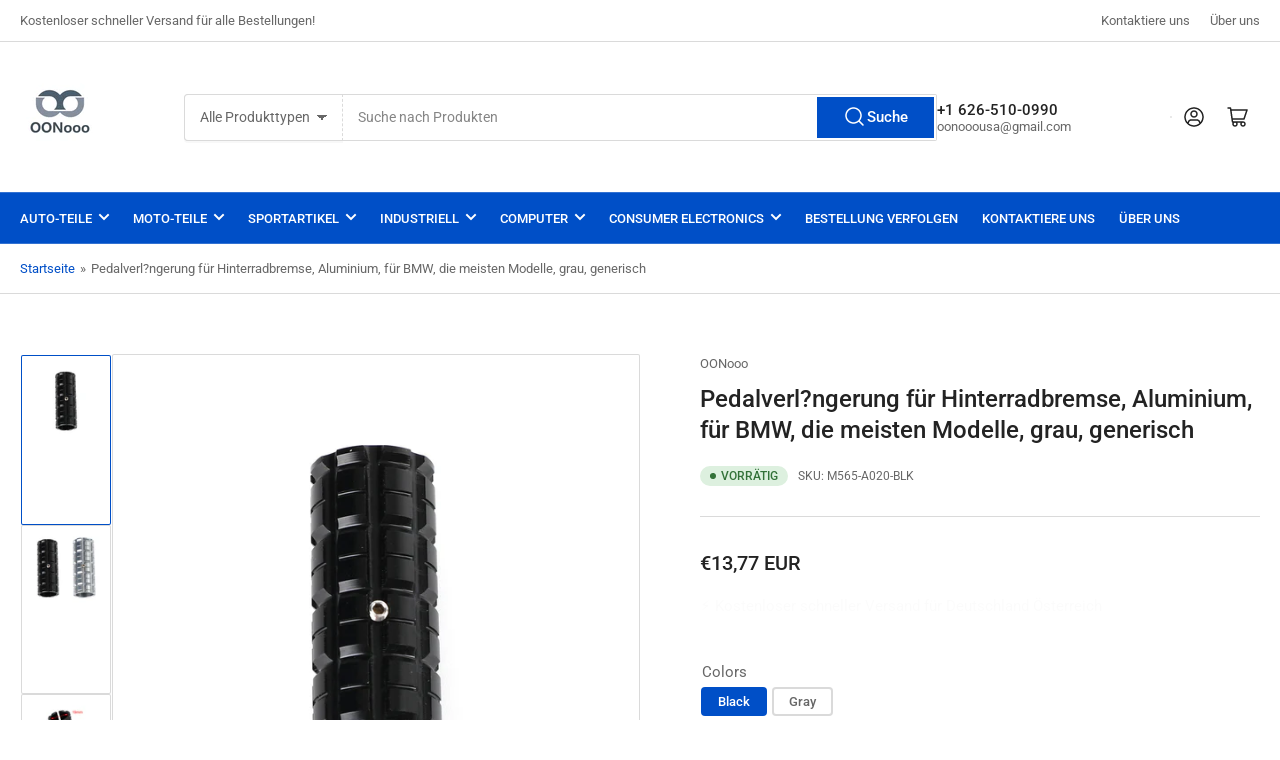

--- FILE ---
content_type: text/html; charset=utf-8
request_url: https://oonooo.com/products/rear-brake-enlarger-lever-pedal-extension-aluminium-for-bmw-most-models-gray-generic
body_size: 58730
content:
<!doctype html>
<html class="no-js" lang="de">
  <head>
    <meta charset="utf-8">
    <meta name="viewport" content="width=device-width, initial-scale=1">

    <title>
      Pedalverl?ngerung für Hinterradbremse, Aluminium, für BMW, die meisten
 &ndash; oonooo</title>

    <link rel="preconnect" href="//cdn.shopify.com" crossorigin>

    
      <link rel="preconnect" href="//fonts.shopifycdn.com" crossorigin>
    

    
    
      <link
        rel="preload"
        as="font"
        href="//oonooo.com/cdn/fonts/roboto/roboto_n4.2019d890f07b1852f56ce63ba45b2db45d852cba.woff2"
        type="font/woff2"
        crossorigin
      >
    
    
      <link
        rel="preload"
        as="font"
        href="//oonooo.com/cdn/fonts/roboto/roboto_n5.250d51708d76acbac296b0e21ede8f81de4e37aa.woff2"
        type="font/woff2"
        crossorigin
      >
    
    
    



<style data-shopify>
  @font-face {
  font-family: Roboto;
  font-weight: 400;
  font-style: normal;
  font-display: swap;
  src: url("//oonooo.com/cdn/fonts/roboto/roboto_n4.2019d890f07b1852f56ce63ba45b2db45d852cba.woff2") format("woff2"),
       url("//oonooo.com/cdn/fonts/roboto/roboto_n4.238690e0007583582327135619c5f7971652fa9d.woff") format("woff");
}

  @font-face {
  font-family: Roboto;
  font-weight: 700;
  font-style: normal;
  font-display: swap;
  src: url("//oonooo.com/cdn/fonts/roboto/roboto_n7.f38007a10afbbde8976c4056bfe890710d51dec2.woff2") format("woff2"),
       url("//oonooo.com/cdn/fonts/roboto/roboto_n7.94bfdd3e80c7be00e128703d245c207769d763f9.woff") format("woff");
}

  @font-face {
  font-family: Roboto;
  font-weight: 400;
  font-style: italic;
  font-display: swap;
  src: url("//oonooo.com/cdn/fonts/roboto/roboto_i4.57ce898ccda22ee84f49e6b57ae302250655e2d4.woff2") format("woff2"),
       url("//oonooo.com/cdn/fonts/roboto/roboto_i4.b21f3bd061cbcb83b824ae8c7671a82587b264bf.woff") format("woff");
}

  @font-face {
  font-family: Roboto;
  font-weight: 700;
  font-style: italic;
  font-display: swap;
  src: url("//oonooo.com/cdn/fonts/roboto/roboto_i7.7ccaf9410746f2c53340607c42c43f90a9005937.woff2") format("woff2"),
       url("//oonooo.com/cdn/fonts/roboto/roboto_i7.49ec21cdd7148292bffea74c62c0df6e93551516.woff") format("woff");
}

  @font-face {
  font-family: Roboto;
  font-weight: 500;
  font-style: normal;
  font-display: swap;
  src: url("//oonooo.com/cdn/fonts/roboto/roboto_n5.250d51708d76acbac296b0e21ede8f81de4e37aa.woff2") format("woff2"),
       url("//oonooo.com/cdn/fonts/roboto/roboto_n5.535e8c56f4cbbdea416167af50ab0ff1360a3949.woff") format("woff");
}

  @font-face {
  font-family: Roboto;
  font-weight: 700;
  font-style: normal;
  font-display: swap;
  src: url("//oonooo.com/cdn/fonts/roboto/roboto_n7.f38007a10afbbde8976c4056bfe890710d51dec2.woff2") format("woff2"),
       url("//oonooo.com/cdn/fonts/roboto/roboto_n7.94bfdd3e80c7be00e128703d245c207769d763f9.woff") format("woff");
}

  @font-face {
  font-family: Roboto;
  font-weight: 500;
  font-style: italic;
  font-display: swap;
  src: url("//oonooo.com/cdn/fonts/roboto/roboto_i5.0ae24363bf5844e2ee3295d84078d36c9bd0faf4.woff2") format("woff2"),
       url("//oonooo.com/cdn/fonts/roboto/roboto_i5.a9cdb6a43048799fe739d389c60b64059e33cf12.woff") format("woff");
}

  @font-face {
  font-family: Roboto;
  font-weight: 700;
  font-style: italic;
  font-display: swap;
  src: url("//oonooo.com/cdn/fonts/roboto/roboto_i7.7ccaf9410746f2c53340607c42c43f90a9005937.woff2") format("woff2"),
       url("//oonooo.com/cdn/fonts/roboto/roboto_i7.49ec21cdd7148292bffea74c62c0df6e93551516.woff") format("woff");
}

@font-face {
  font-family: Roboto;
  font-weight: 500;
  font-style: normal;
  font-display: swap;
  src: url("//oonooo.com/cdn/fonts/roboto/roboto_n5.250d51708d76acbac296b0e21ede8f81de4e37aa.woff2") format("woff2"),
       url("//oonooo.com/cdn/fonts/roboto/roboto_n5.535e8c56f4cbbdea416167af50ab0ff1360a3949.woff") format("woff");
}

:root {
  	--page-width: 146rem;
  	--spacing-base-1: 2rem;

  	--grid-desktop-horizontal-spacing: 20px;
  	--grid-desktop-vertical-spacing: 20px;
  	--grid-mobile-horizontal-spacing: 15px;
  	--grid-mobile-vertical-spacing: 15px;

  	--border-radius-base: 2px;
  	--buttons-radius: 2px;
  	--inputs-radius: 4px;
  	--inputs-border-width: 1px;
  	--inputs-border-opacity: .2;

  	--color-base-white: #fff;
  	--color-product-review-star: #ffc700;
  	--color-base-text: 103, 103, 103;
  	--color-base-text-alt: 35, 35, 35;
  	--color-base-border: 218, 218, 218;
  	--color-base-background-1: 255, 255, 255;
  	--color-base-background-2: 248, 248, 248;
  	--color-base-accent-1: 0, 79, 199;
  	--color-base-accent-1-text: 255, 255, 255;
  	--color-base-accent-2: 0, 79, 199;
  	--color-base-accent-2-text: 255, 255, 255;
  	--color-base-accent-3: 35, 35, 35;
  	--color-base-accent-3-text: 255, 255, 255;

  	
  	--color-buttons-primary-background: 0, 79, 199;
  	
  	
  	--color-buttons-primary-text: 255, 255, 255;
  	
  	
  	--color-buttons-secondary-background: 40, 125, 255;
  	
  	
  	--color-buttons-secondary-text: 255, 255, 255;
  	

  	--color-sale: rgba(202, 65, 65, 1.0);
  	--color-sale-background: #f1cdcd;
  	--color-error: rgba(146, 44, 44, 1.0);
  	--color-error-background: #f7e5e5;
  	--color-success: rgba(51, 114, 57, 1.0);
  	--color-success-background: #ddf0df;
  	--color-warning: rgba(189, 107, 27, 1.0);
  	--color-warning-background: #f8e1cb;
  	--color-preorder: rgba(40, 125, 255, 1.0);
  	--color-preorder-background: #e5efff;
  	--color-backorder: rgba(51, 114, 57, 1.0);
  	--color-backorder-background: #ddf0df;
  	--color-price: 35, 35, 35, 1.0;
  	--color-price-discounted: 103, 103, 103, 1.0;

  	--font-body-family: Roboto, sans-serif;
  	--font-body-style: normal;
  	--font-body-weight: 400;
  	--font-bolder-weight: 500;

  	--font-heading-family: Roboto, sans-serif;
  	--font-heading-style: normal;
  	--font-heading-weight: 500;

  	--font-body-scale: 1.0;
  	--font-heading-scale: 1.0;
  	--font-heading-spacing: 0.0em;
  	--font-heading-transform: none;
  	--font-product-price-scale: 1.0;
  	--font-product-price-grid-scale: 1.0;

  	--font-buttons-family: Roboto,sans-serif;
  	--font-buttons-transform: none;

  	--font-badges-transform: uppercase;
  }

  :root,
  .color-background-1 {
  	--color-foreground: var(--color-base-text);
  	--color-foreground-alt: var(--color-base-text-alt);
  	--color-background: var(--color-base-background-1);
  	--color-border: rgb(var(--color-base-border));
  	--color-box-shadow: rgba(var(--color-base-border), 0.2);
  	--color-accent-1: var(--color-base-accent-1);
  	--color-accent-2: var(--color-base-accent-2);
  	--color-button: var(--color-buttons-primary-background, var(--color-base-accent-1));
  	--color-button-text: var(--color-buttons-primary-text, var(--color-base-accent-1-text));
  }

  .color-background-2 {
  	--color-foreground: var(--color-base-text);
  	--color-foreground-alt: var(--color-base-text-alt);
  	--color-background: var(--color-base-background-2);
  	--color-border: rgb(var(--color-base-border));
  	--color-box-shadow: rgba(var(--color-base-border), 0.2);
  	--color-accent-1: var(--color-base-accent-1);
  	--color-accent-2: var(--color-base-accent-2);
  	--color-button: var(--color-base-accent-1);
  	--color-button-text: var(--color-base-accent-1-text);
  }

  .color-accent-1 {
  	--color-foreground: var(--color-base-accent-1-text);
  	--color-foreground-alt: var(--color-base-accent-1-text);
  	--color-background: var(--color-base-accent-1);
  	--color-border: rgba(var(--color-base-accent-3-text), 0.2);
  	--color-box-shadow: rgba(var(--color-base-border), 0.05);
  	--color-accent-1: var(--color-base-accent-1-text);
  	--color-accent-2: var(--color-base-accent-2);
  	--color-button: var(--color-base-accent-2);
  	--color-button-text: var(--color-base-accent-2-text);
  }

  .color-accent-2 {
  	--color-foreground: var(--color-base-accent-2-text);
  	--color-foreground-alt: var(--color-base-accent-2-text);
  	--color-background: var(--color-base-accent-2);
  	--color-border: rgba(var(--color-base-accent-2-text), 0.25);
  	--color-box-shadow: rgba(var(--color-base-border), 0.05);
  	--color-accent-1: var(--color-base-accent-1-text);
  	--color-accent-2: var(--color-base-accent-1);
  	--color-button: var(--color-base-accent-1);
  	--color-button-text: var(--color-base-accent-1-text);
  }

  .color-accent-3 {
  	--color-foreground: var(--color-base-accent-3-text);
  	--color-foreground-alt: var(--color-base-accent-3-text);
  	--color-background: var(--color-base-accent-3);
  	--color-border: rgba(var(--color-base-accent-3-text), 0.1);
  	--color-box-shadow: rgba(var(--color-base-border), 0.05);
  	--color-accent-1: var(--color-base-accent-1-text);
  	--color-accent-2: var(--color-base-accent-2);
  	--color-button: var(--color-base-accent-1);
  	--color-button-text: var(--color-base-accent-1-text);
  }

  body,
  .color-background-1,
  .color-background-2,
  .color-accent-1,
  .color-accent-2,
  .color-accent-3 {
  	color: rgb(var(--color-foreground));
  	background-color: rgb(var(--color-background));
  }
</style>


    <style>
      html {
        box-sizing: border-box;
        -ms-overflow-style: scrollbar;
        -webkit-tap-highlight-color: rgba(0, 0, 0, 0);
        height: 100%;
        font-size: calc(var(--font-body-scale) * 62.5%);
        scroll-behavior: smooth;
        line-height: 1.15;
        -webkit-text-size-adjust: 100%;
      }

      * {
        box-sizing: inherit;
      }

      *::before,
      *::after {
        box-sizing: inherit;
      }

      body {
        min-height: 100%;
        font-size: 1.5rem;
        line-height: calc(1 + 0.6 / var(--font-body-scale));
        font-family: var(--font-body-family);
        font-style: var(--font-body-style);
        font-weight: var(--font-body-weight);
        text-transform: none;
        -webkit-font-smoothing: antialiased;
        -moz-osx-font-smoothing: grayscale;
        word-wrap: break-word;
        overflow-wrap: break-word;
        margin: 0;
      }

      .drawer {
        position: fixed;
        top: 0;
        right: 0;
        height: 100vh;
        width: 85vw;
        max-width: 40rem;
        transform: translateX(calc(100% + 5rem));
      }

      .dropdown-list-wrap {
        visibility: hidden;
        opacity: 0;
      }

      .breadcrumb {
        display: none;
      }

      @media (min-width: 990px) {
        .breadcrumb {
          display: block;
        }
      }

      slideshow-component {
        display: block;
        height: auto;
        overflow: visible;
      }

      .slideshow {
        position: relative;
        display: block;
        overflow: hidden;
      }

      .slideshow-slide {
        position: relative;
        width: 100%;
        display: block;
        flex: none;
      }
    </style>

    <link href="//oonooo.com/cdn/shop/t/14/assets/base.css?v=148673783665756743171742198179" rel="stylesheet" type="text/css" media="all" />

    <script src="//oonooo.com/cdn/shop/t/14/assets/pubsub.js?v=120877427972860066241742198179" defer="defer"></script>
    <script src="//oonooo.com/cdn/shop/t/14/assets/scripts.js?v=7893450094849589741742198179" defer="defer"></script>

    <script>window.performance && window.performance.mark && window.performance.mark('shopify.content_for_header.start');</script><meta name="google-site-verification" content="ZCpoyOjuuiqRDlyiJCrkr3Bik-ML6p9vcTQNE2MxNNY">
<meta id="shopify-digital-wallet" name="shopify-digital-wallet" content="/42449830042/digital_wallets/dialog">
<meta name="shopify-checkout-api-token" content="a5d43dabc73dca443c33725b4a3301c8">
<meta id="in-context-paypal-metadata" data-shop-id="42449830042" data-venmo-supported="false" data-environment="production" data-locale="de_DE" data-paypal-v4="true" data-currency="EUR">
<link rel="alternate" hreflang="x-default" href="https://oonooo.com/products/rear-brake-enlarger-lever-pedal-extension-aluminium-for-bmw-most-models-gray-generic">
<link rel="alternate" hreflang="de-AT" href="https://oonooo.com/de-at/products/rear-brake-enlarger-lever-pedal-extension-aluminium-for-bmw-most-models-gray-generic">
<link rel="alternate" hreflang="fr-FR" href="https://oonooo.com/fr-fr/products/rear-brake-enlarger-lever-pedal-extension-aluminium-for-bmw-most-models-gray-generic">
<link rel="alternate" hreflang="de-DE" href="https://oonooo.com/products/rear-brake-enlarger-lever-pedal-extension-aluminium-for-bmw-most-models-gray-generic">
<link rel="alternate" type="application/json+oembed" href="https://oonooo.com/products/rear-brake-enlarger-lever-pedal-extension-aluminium-for-bmw-most-models-gray-generic.oembed">
<script async="async" src="/checkouts/internal/preloads.js?locale=de-DE"></script>
<script id="apple-pay-shop-capabilities" type="application/json">{"shopId":42449830042,"countryCode":"US","currencyCode":"EUR","merchantCapabilities":["supports3DS"],"merchantId":"gid:\/\/shopify\/Shop\/42449830042","merchantName":"oonooo","requiredBillingContactFields":["postalAddress","email","phone"],"requiredShippingContactFields":["postalAddress","email","phone"],"shippingType":"shipping","supportedNetworks":["visa","masterCard","amex","discover","elo","jcb"],"total":{"type":"pending","label":"oonooo","amount":"1.00"},"shopifyPaymentsEnabled":true,"supportsSubscriptions":true}</script>
<script id="shopify-features" type="application/json">{"accessToken":"a5d43dabc73dca443c33725b4a3301c8","betas":["rich-media-storefront-analytics"],"domain":"oonooo.com","predictiveSearch":true,"shopId":42449830042,"locale":"de"}</script>
<script>var Shopify = Shopify || {};
Shopify.shop = "oonooo.myshopify.com";
Shopify.locale = "de";
Shopify.currency = {"active":"EUR","rate":"1.0"};
Shopify.country = "DE";
Shopify.theme = {"name":"Updated copy of Athens20250317","id":149252866305,"schema_name":"Athens","schema_version":"4.0.1","theme_store_id":1608,"role":"main"};
Shopify.theme.handle = "null";
Shopify.theme.style = {"id":null,"handle":null};
Shopify.cdnHost = "oonooo.com/cdn";
Shopify.routes = Shopify.routes || {};
Shopify.routes.root = "/";</script>
<script type="module">!function(o){(o.Shopify=o.Shopify||{}).modules=!0}(window);</script>
<script>!function(o){function n(){var o=[];function n(){o.push(Array.prototype.slice.apply(arguments))}return n.q=o,n}var t=o.Shopify=o.Shopify||{};t.loadFeatures=n(),t.autoloadFeatures=n()}(window);</script>
<script id="shop-js-analytics" type="application/json">{"pageType":"product"}</script>
<script defer="defer" async type="module" src="//oonooo.com/cdn/shopifycloud/shop-js/modules/v2/client.init-shop-cart-sync_HUjMWWU5.de.esm.js"></script>
<script defer="defer" async type="module" src="//oonooo.com/cdn/shopifycloud/shop-js/modules/v2/chunk.common_QpfDqRK1.esm.js"></script>
<script type="module">
  await import("//oonooo.com/cdn/shopifycloud/shop-js/modules/v2/client.init-shop-cart-sync_HUjMWWU5.de.esm.js");
await import("//oonooo.com/cdn/shopifycloud/shop-js/modules/v2/chunk.common_QpfDqRK1.esm.js");

  window.Shopify.SignInWithShop?.initShopCartSync?.({"fedCMEnabled":true,"windoidEnabled":true});

</script>
<script>(function() {
  var isLoaded = false;
  function asyncLoad() {
    if (isLoaded) return;
    isLoaded = true;
    var urls = ["https:\/\/cdn.shopify.com\/s\/files\/1\/2233\/5399\/t\/1\/assets\/trust_hero_42449830042.js?v=1637133924\u0026shop=oonooo.myshopify.com","https:\/\/cdn.hextom.com\/js\/quickannouncementbar.js?shop=oonooo.myshopify.com","https:\/\/cdn.hextom.com\/js\/ultimatesalesboost.js?shop=oonooo.myshopify.com","https:\/\/d39va5bdt61idd.cloudfront.net\/carttrack.js?id=3187\u0026shop=oonooo.myshopify.com","https:\/\/d39va5bdt61idd.cloudfront.net\/cartAnimate.js?id=mifes00o\u0026shop=oonooo.myshopify.com"];
    for (var i = 0; i < urls.length; i++) {
      var s = document.createElement('script');
      s.type = 'text/javascript';
      s.async = true;
      s.src = urls[i];
      var x = document.getElementsByTagName('script')[0];
      x.parentNode.insertBefore(s, x);
    }
  };
  if(window.attachEvent) {
    window.attachEvent('onload', asyncLoad);
  } else {
    window.addEventListener('load', asyncLoad, false);
  }
})();</script>
<script id="__st">var __st={"a":42449830042,"offset":-28800,"reqid":"887f3c61-387b-4e51-9973-b207b28ef6a6-1768690841","pageurl":"oonooo.com\/products\/rear-brake-enlarger-lever-pedal-extension-aluminium-for-bmw-most-models-gray-generic","u":"a9eb91036570","p":"product","rtyp":"product","rid":7921221828865};</script>
<script>window.ShopifyPaypalV4VisibilityTracking = true;</script>
<script id="captcha-bootstrap">!function(){'use strict';const t='contact',e='account',n='new_comment',o=[[t,t],['blogs',n],['comments',n],[t,'customer']],c=[[e,'customer_login'],[e,'guest_login'],[e,'recover_customer_password'],[e,'create_customer']],r=t=>t.map((([t,e])=>`form[action*='/${t}']:not([data-nocaptcha='true']) input[name='form_type'][value='${e}']`)).join(','),a=t=>()=>t?[...document.querySelectorAll(t)].map((t=>t.form)):[];function s(){const t=[...o],e=r(t);return a(e)}const i='password',u='form_key',d=['recaptcha-v3-token','g-recaptcha-response','h-captcha-response',i],f=()=>{try{return window.sessionStorage}catch{return}},m='__shopify_v',_=t=>t.elements[u];function p(t,e,n=!1){try{const o=window.sessionStorage,c=JSON.parse(o.getItem(e)),{data:r}=function(t){const{data:e,action:n}=t;return t[m]||n?{data:e,action:n}:{data:t,action:n}}(c);for(const[e,n]of Object.entries(r))t.elements[e]&&(t.elements[e].value=n);n&&o.removeItem(e)}catch(o){console.error('form repopulation failed',{error:o})}}const l='form_type',E='cptcha';function T(t){t.dataset[E]=!0}const w=window,h=w.document,L='Shopify',v='ce_forms',y='captcha';let A=!1;((t,e)=>{const n=(g='f06e6c50-85a8-45c8-87d0-21a2b65856fe',I='https://cdn.shopify.com/shopifycloud/storefront-forms-hcaptcha/ce_storefront_forms_captcha_hcaptcha.v1.5.2.iife.js',D={infoText:'Durch hCaptcha geschützt',privacyText:'Datenschutz',termsText:'Allgemeine Geschäftsbedingungen'},(t,e,n)=>{const o=w[L][v],c=o.bindForm;if(c)return c(t,g,e,D).then(n);var r;o.q.push([[t,g,e,D],n]),r=I,A||(h.body.append(Object.assign(h.createElement('script'),{id:'captcha-provider',async:!0,src:r})),A=!0)});var g,I,D;w[L]=w[L]||{},w[L][v]=w[L][v]||{},w[L][v].q=[],w[L][y]=w[L][y]||{},w[L][y].protect=function(t,e){n(t,void 0,e),T(t)},Object.freeze(w[L][y]),function(t,e,n,w,h,L){const[v,y,A,g]=function(t,e,n){const i=e?o:[],u=t?c:[],d=[...i,...u],f=r(d),m=r(i),_=r(d.filter((([t,e])=>n.includes(e))));return[a(f),a(m),a(_),s()]}(w,h,L),I=t=>{const e=t.target;return e instanceof HTMLFormElement?e:e&&e.form},D=t=>v().includes(t);t.addEventListener('submit',(t=>{const e=I(t);if(!e)return;const n=D(e)&&!e.dataset.hcaptchaBound&&!e.dataset.recaptchaBound,o=_(e),c=g().includes(e)&&(!o||!o.value);(n||c)&&t.preventDefault(),c&&!n&&(function(t){try{if(!f())return;!function(t){const e=f();if(!e)return;const n=_(t);if(!n)return;const o=n.value;o&&e.removeItem(o)}(t);const e=Array.from(Array(32),(()=>Math.random().toString(36)[2])).join('');!function(t,e){_(t)||t.append(Object.assign(document.createElement('input'),{type:'hidden',name:u})),t.elements[u].value=e}(t,e),function(t,e){const n=f();if(!n)return;const o=[...t.querySelectorAll(`input[type='${i}']`)].map((({name:t})=>t)),c=[...d,...o],r={};for(const[a,s]of new FormData(t).entries())c.includes(a)||(r[a]=s);n.setItem(e,JSON.stringify({[m]:1,action:t.action,data:r}))}(t,e)}catch(e){console.error('failed to persist form',e)}}(e),e.submit())}));const S=(t,e)=>{t&&!t.dataset[E]&&(n(t,e.some((e=>e===t))),T(t))};for(const o of['focusin','change'])t.addEventListener(o,(t=>{const e=I(t);D(e)&&S(e,y())}));const B=e.get('form_key'),M=e.get(l),P=B&&M;t.addEventListener('DOMContentLoaded',(()=>{const t=y();if(P)for(const e of t)e.elements[l].value===M&&p(e,B);[...new Set([...A(),...v().filter((t=>'true'===t.dataset.shopifyCaptcha))])].forEach((e=>S(e,t)))}))}(h,new URLSearchParams(w.location.search),n,t,e,['guest_login'])})(!0,!0)}();</script>
<script integrity="sha256-4kQ18oKyAcykRKYeNunJcIwy7WH5gtpwJnB7kiuLZ1E=" data-source-attribution="shopify.loadfeatures" defer="defer" src="//oonooo.com/cdn/shopifycloud/storefront/assets/storefront/load_feature-a0a9edcb.js" crossorigin="anonymous"></script>
<script data-source-attribution="shopify.dynamic_checkout.dynamic.init">var Shopify=Shopify||{};Shopify.PaymentButton=Shopify.PaymentButton||{isStorefrontPortableWallets:!0,init:function(){window.Shopify.PaymentButton.init=function(){};var t=document.createElement("script");t.src="https://oonooo.com/cdn/shopifycloud/portable-wallets/latest/portable-wallets.de.js",t.type="module",document.head.appendChild(t)}};
</script>
<script data-source-attribution="shopify.dynamic_checkout.buyer_consent">
  function portableWalletsHideBuyerConsent(e){var t=document.getElementById("shopify-buyer-consent"),n=document.getElementById("shopify-subscription-policy-button");t&&n&&(t.classList.add("hidden"),t.setAttribute("aria-hidden","true"),n.removeEventListener("click",e))}function portableWalletsShowBuyerConsent(e){var t=document.getElementById("shopify-buyer-consent"),n=document.getElementById("shopify-subscription-policy-button");t&&n&&(t.classList.remove("hidden"),t.removeAttribute("aria-hidden"),n.addEventListener("click",e))}window.Shopify?.PaymentButton&&(window.Shopify.PaymentButton.hideBuyerConsent=portableWalletsHideBuyerConsent,window.Shopify.PaymentButton.showBuyerConsent=portableWalletsShowBuyerConsent);
</script>
<script>
  function portableWalletsCleanup(e){e&&e.src&&console.error("Failed to load portable wallets script "+e.src);var t=document.querySelectorAll("shopify-accelerated-checkout .shopify-payment-button__skeleton, shopify-accelerated-checkout-cart .wallet-cart-button__skeleton"),e=document.getElementById("shopify-buyer-consent");for(let e=0;e<t.length;e++)t[e].remove();e&&e.remove()}function portableWalletsNotLoadedAsModule(e){e instanceof ErrorEvent&&"string"==typeof e.message&&e.message.includes("import.meta")&&"string"==typeof e.filename&&e.filename.includes("portable-wallets")&&(window.removeEventListener("error",portableWalletsNotLoadedAsModule),window.Shopify.PaymentButton.failedToLoad=e,"loading"===document.readyState?document.addEventListener("DOMContentLoaded",window.Shopify.PaymentButton.init):window.Shopify.PaymentButton.init())}window.addEventListener("error",portableWalletsNotLoadedAsModule);
</script>

<script type="module" src="https://oonooo.com/cdn/shopifycloud/portable-wallets/latest/portable-wallets.de.js" onError="portableWalletsCleanup(this)" crossorigin="anonymous"></script>
<script nomodule>
  document.addEventListener("DOMContentLoaded", portableWalletsCleanup);
</script>

<link id="shopify-accelerated-checkout-styles" rel="stylesheet" media="screen" href="https://oonooo.com/cdn/shopifycloud/portable-wallets/latest/accelerated-checkout-backwards-compat.css" crossorigin="anonymous">
<style id="shopify-accelerated-checkout-cart">
        #shopify-buyer-consent {
  margin-top: 1em;
  display: inline-block;
  width: 100%;
}

#shopify-buyer-consent.hidden {
  display: none;
}

#shopify-subscription-policy-button {
  background: none;
  border: none;
  padding: 0;
  text-decoration: underline;
  font-size: inherit;
  cursor: pointer;
}

#shopify-subscription-policy-button::before {
  box-shadow: none;
}

      </style>

<script>window.performance && window.performance.mark && window.performance.mark('shopify.content_for_header.end');</script>

    <script>
      document.documentElement.className = document.documentElement.className.replace(
        'no-js',
        'js',
      );
      if (Shopify.designMode) {
        document.documentElement.classList.add('shopify-design-mode');
      }
    </script>
      <meta name="description" content="Merkmale: Ein breitere Hochwertige fu?raste Erh?ht D?n fahrkomfort. DAS Upgrade Auf Eine Breeitere Plattform-Fu?raste Verbessert den Komfort Erhebllich und Verbessert den Grip bei Nassen, Schlammigen Bedingungen Erhebllich. &amp;gt; Es Sieeht Absolut Umwerfend aus und verbessert auch das aussehen ihres motorrads. Material:">
    
    <link rel="canonical" href="https://oonooo.com/products/rear-brake-enlarger-lever-pedal-extension-aluminium-for-bmw-most-models-gray-generic">
    


<meta property="og:site_name" content="oonooo">
<meta property="og:url" content="https://oonooo.com/products/rear-brake-enlarger-lever-pedal-extension-aluminium-for-bmw-most-models-gray-generic">
<meta property="og:title" content="Pedalverl?ngerung für Hinterradbremse, Aluminium, für BMW, die meisten">
<meta property="og:type" content="product">
<meta property="og:description" content="Merkmale: Ein breitere Hochwertige fu?raste Erh?ht D?n fahrkomfort. DAS Upgrade Auf Eine Breeitere Plattform-Fu?raste Verbessert den Komfort Erhebllich und Verbessert den Grip bei Nassen, Schlammigen Bedingungen Erhebllich. &amp;gt; Es Sieeht Absolut Umwerfend aus und verbessert auch das aussehen ihres motorrads. Material:"><meta property="og:image" content="http://oonooo.com/cdn/shop/products/01091451c33b18c2f96074fbda03a0c8.jpg?v=1745831632">
  <meta property="og:image:secure_url" content="https://oonooo.com/cdn/shop/products/01091451c33b18c2f96074fbda03a0c8.jpg?v=1745831632">
  <meta property="og:image:width" content="1600">
  <meta property="og:image:height" content="1600"><meta
    property="og:price:amount"
    content="13,77"
  >
  <meta property="og:price:currency" content="EUR"><meta name="twitter:card" content="summary_large_image">
<meta name="twitter:title" content="Pedalverl?ngerung für Hinterradbremse, Aluminium, für BMW, die meisten">
<meta name="twitter:description" content="Merkmale: Ein breitere Hochwertige fu?raste Erh?ht D?n fahrkomfort. DAS Upgrade Auf Eine Breeitere Plattform-Fu?raste Verbessert den Komfort Erhebllich und Verbessert den Grip bei Nassen, Schlammigen Bedingungen Erhebllich. &amp;gt; Es Sieeht Absolut Umwerfend aus und verbessert auch das aussehen ihres motorrads. Material:">

    
      <link
        rel="icon"
        type="image/png"
        href="//oonooo.com/cdn/shop/files/OONOOO.jpg?crop=center&height=32&v=1671180496&width=32"
      >
    
  <!-- BEGIN app block: shopify://apps/judge-me-reviews/blocks/judgeme_core/61ccd3b1-a9f2-4160-9fe9-4fec8413e5d8 --><!-- Start of Judge.me Core -->






<link rel="dns-prefetch" href="https://cdnwidget.judge.me">
<link rel="dns-prefetch" href="https://cdn.judge.me">
<link rel="dns-prefetch" href="https://cdn1.judge.me">
<link rel="dns-prefetch" href="https://api.judge.me">

<script data-cfasync='false' class='jdgm-settings-script'>window.jdgmSettings={"pagination":5,"disable_web_reviews":false,"badge_no_review_text":"Keine Bewertungen","badge_n_reviews_text":"{{ n }} Bewertung/Bewertungen","badge_star_color":"#f4e805","hide_badge_preview_if_no_reviews":true,"badge_hide_text":false,"enforce_center_preview_badge":false,"widget_title":"Kundenbewertungen","widget_open_form_text":"Bewertung schreiben","widget_close_form_text":"Bewertung abbrechen","widget_refresh_page_text":"Seite aktualisieren","widget_summary_text":"Basierend auf {{ number_of_reviews }} Bewertung/Bewertungen","widget_no_review_text":"Schreiben Sie die erste Bewertung","widget_name_field_text":"Anzeigename","widget_verified_name_field_text":"Verifizierter Name (öffentlich)","widget_name_placeholder_text":"Anzeigename","widget_required_field_error_text":"Dieses Feld ist erforderlich.","widget_email_field_text":"E-Mail-Adresse","widget_verified_email_field_text":"Verifizierte E-Mail (privat, kann nicht bearbeitet werden)","widget_email_placeholder_text":"Ihre E-Mail-Adresse","widget_email_field_error_text":"Bitte geben Sie eine gültige E-Mail-Adresse ein.","widget_rating_field_text":"Bewertung","widget_review_title_field_text":"Bewertungstitel","widget_review_title_placeholder_text":"Geben Sie Ihrer Bewertung einen Titel","widget_review_body_field_text":"Bewertungsinhalt","widget_review_body_placeholder_text":"Beginnen Sie hier zu schreiben...","widget_pictures_field_text":"Bild/Video (optional)","widget_submit_review_text":"Bewertung abschicken","widget_submit_verified_review_text":"Verifizierte Bewertung abschicken","widget_submit_success_msg_with_auto_publish":"Vielen Dank! Bitte aktualisieren Sie die Seite in wenigen Momenten, um Ihre Bewertung zu sehen. Sie können Ihre Bewertung entfernen oder bearbeiten, indem Sie sich bei \u003ca href='https://judge.me/login' target='_blank' rel='nofollow noopener'\u003eJudge.me\u003c/a\u003e anmelden","widget_submit_success_msg_no_auto_publish":"Vielen Dank! Ihre Bewertung wird veröffentlicht, sobald sie vom Shop-Administrator genehmigt wurde. Sie können Ihre Bewertung entfernen oder bearbeiten, indem Sie sich bei \u003ca href='https://judge.me/login' target='_blank' rel='nofollow noopener'\u003eJudge.me\u003c/a\u003e anmelden","widget_show_default_reviews_out_of_total_text":"Es werden {{ n_reviews_shown }} von {{ n_reviews }} Bewertungen angezeigt.","widget_show_all_link_text":"Alle anzeigen","widget_show_less_link_text":"Weniger anzeigen","widget_author_said_text":"{{ reviewer_name }} sagte:","widget_days_text":"vor {{ n }} Tag/Tagen","widget_weeks_text":"vor {{ n }} Woche/Wochen","widget_months_text":"vor {{ n }} Monat/Monaten","widget_years_text":"vor {{ n }} Jahr/Jahren","widget_yesterday_text":"Gestern","widget_today_text":"Heute","widget_replied_text":"\u003e\u003e {{ shop_name }} antwortete:","widget_read_more_text":"Mehr lesen","widget_reviewer_name_as_initial":"","widget_rating_filter_color":"","widget_rating_filter_see_all_text":"Alle Bewertungen anzeigen","widget_sorting_most_recent_text":"Neueste","widget_sorting_highest_rating_text":"Höchste Bewertung","widget_sorting_lowest_rating_text":"Niedrigste Bewertung","widget_sorting_with_pictures_text":"Nur Bilder","widget_sorting_most_helpful_text":"Hilfreichste","widget_open_question_form_text":"Eine Frage stellen","widget_reviews_subtab_text":"Bewertungen","widget_questions_subtab_text":"Fragen","widget_question_label_text":"Frage","widget_answer_label_text":"Antwort","widget_question_placeholder_text":"Schreiben Sie hier Ihre Frage","widget_submit_question_text":"Frage absenden","widget_question_submit_success_text":"Vielen Dank für Ihre Frage! Wir werden Sie benachrichtigen, sobald sie beantwortet wird.","widget_star_color":"#f4e805","verified_badge_text":"Verifiziert","verified_badge_bg_color":"","verified_badge_text_color":"","verified_badge_placement":"left-of-reviewer-name","widget_review_max_height":"","widget_hide_border":false,"widget_social_share":true,"widget_thumb":true,"widget_review_location_show":false,"widget_location_format":"country_iso_code","all_reviews_include_out_of_store_products":true,"all_reviews_out_of_store_text":"(außerhalb des Shops)","all_reviews_pagination":100,"all_reviews_product_name_prefix_text":"über","enable_review_pictures":true,"enable_question_anwser":false,"widget_theme":"align","review_date_format":"mm/dd/yyyy","default_sort_method":"pictures-first","widget_product_reviews_subtab_text":"Produktbewertungen","widget_shop_reviews_subtab_text":"Shop-Bewertungen","widget_other_products_reviews_text":"Bewertungen für andere Produkte","widget_store_reviews_subtab_text":"Shop-Bewertungen","widget_no_store_reviews_text":"Dieser Shop hat noch keine Bewertungen erhalten","widget_web_restriction_product_reviews_text":"Dieses Produkt hat noch keine Bewertungen erhalten","widget_no_items_text":"Keine Elemente gefunden","widget_show_more_text":"Mehr anzeigen","widget_write_a_store_review_text":"Shop-Bewertung schreiben","widget_other_languages_heading":"Bewertungen in anderen Sprachen","widget_translate_review_text":"Bewertung übersetzen nach {{ language }}","widget_translating_review_text":"Übersetzung läuft...","widget_show_original_translation_text":"Original anzeigen ({{ language }})","widget_translate_review_failed_text":"Bewertung konnte nicht übersetzt werden.","widget_translate_review_retry_text":"Erneut versuchen","widget_translate_review_try_again_later_text":"Versuchen Sie es später noch einmal","show_product_url_for_grouped_product":false,"widget_sorting_pictures_first_text":"Bilder zuerst","show_pictures_on_all_rev_page_mobile":false,"show_pictures_on_all_rev_page_desktop":false,"floating_tab_hide_mobile_install_preference":false,"floating_tab_button_name":"★ Bewertungen","floating_tab_title":"Lassen Sie Kunden für uns sprechen","floating_tab_button_color":"","floating_tab_button_background_color":"","floating_tab_url":"","floating_tab_url_enabled":false,"floating_tab_tab_style":"text","all_reviews_text_badge_text":"Kunden bewerten uns mit {{ shop.metafields.judgeme.all_reviews_rating | round: 1 }}/5 basierend auf {{ shop.metafields.judgeme.all_reviews_count }} Bewertungen.","all_reviews_text_badge_text_branded_style":"{{ shop.metafields.judgeme.all_reviews_rating | round: 1 }} von 5 Sternen basierend auf {{ shop.metafields.judgeme.all_reviews_count }} Bewertungen","is_all_reviews_text_badge_a_link":false,"show_stars_for_all_reviews_text_badge":false,"all_reviews_text_badge_url":"","all_reviews_text_style":"text","all_reviews_text_color_style":"judgeme_brand_color","all_reviews_text_color":"#108474","all_reviews_text_show_jm_brand":true,"featured_carousel_show_header":true,"featured_carousel_title":"Lassen Sie Kunden für uns sprechen","testimonials_carousel_title":"Kunden sagen uns","videos_carousel_title":"Echte Kunden-Geschichten","cards_carousel_title":"Kunden sagen uns","featured_carousel_count_text":"aus {{ n }} Bewertungen","featured_carousel_add_link_to_all_reviews_page":false,"featured_carousel_url":"","featured_carousel_show_images":true,"featured_carousel_autoslide_interval":5,"featured_carousel_arrows_on_the_sides":false,"featured_carousel_height":250,"featured_carousel_width":80,"featured_carousel_image_size":0,"featured_carousel_image_height":250,"featured_carousel_arrow_color":"#eeeeee","verified_count_badge_style":"vintage","verified_count_badge_orientation":"horizontal","verified_count_badge_color_style":"judgeme_brand_color","verified_count_badge_color":"#108474","is_verified_count_badge_a_link":false,"verified_count_badge_url":"","verified_count_badge_show_jm_brand":true,"widget_rating_preset_default":5,"widget_first_sub_tab":"product-reviews","widget_show_histogram":true,"widget_histogram_use_custom_color":false,"widget_pagination_use_custom_color":false,"widget_star_use_custom_color":true,"widget_verified_badge_use_custom_color":false,"widget_write_review_use_custom_color":false,"picture_reminder_submit_button":"Upload Pictures","enable_review_videos":true,"mute_video_by_default":true,"widget_sorting_videos_first_text":"Videos zuerst","widget_review_pending_text":"Ausstehend","featured_carousel_items_for_large_screen":3,"social_share_options_order":"Facebook,Twitter","remove_microdata_snippet":true,"disable_json_ld":false,"enable_json_ld_products":false,"preview_badge_show_question_text":false,"preview_badge_no_question_text":"Keine Fragen","preview_badge_n_question_text":"{{ number_of_questions }} Frage/Fragen","qa_badge_show_icon":false,"qa_badge_position":"same-row","remove_judgeme_branding":false,"widget_add_search_bar":false,"widget_search_bar_placeholder":"Suchen","widget_sorting_verified_only_text":"Nur verifizierte","featured_carousel_theme":"compact","featured_carousel_show_rating":true,"featured_carousel_show_title":true,"featured_carousel_show_body":true,"featured_carousel_show_date":false,"featured_carousel_show_reviewer":true,"featured_carousel_show_product":false,"featured_carousel_header_background_color":"#108474","featured_carousel_header_text_color":"#ffffff","featured_carousel_name_product_separator":"reviewed","featured_carousel_full_star_background":"#108474","featured_carousel_empty_star_background":"#dadada","featured_carousel_vertical_theme_background":"#f9fafb","featured_carousel_verified_badge_enable":false,"featured_carousel_verified_badge_color":"#108474","featured_carousel_border_style":"round","featured_carousel_review_line_length_limit":3,"featured_carousel_more_reviews_button_text":"Mehr Bewertungen lesen","featured_carousel_view_product_button_text":"Produkt ansehen","all_reviews_page_load_reviews_on":"scroll","all_reviews_page_load_more_text":"Mehr Bewertungen laden","disable_fb_tab_reviews":false,"enable_ajax_cdn_cache":false,"widget_public_name_text":"wird öffentlich angezeigt wie","default_reviewer_name":"John Smith","default_reviewer_name_has_non_latin":true,"widget_reviewer_anonymous":"Anonym","medals_widget_title":"Judge.me Bewertungsmedaillen","medals_widget_background_color":"#f9fafb","medals_widget_position":"footer_all_pages","medals_widget_border_color":"#f9fafb","medals_widget_verified_text_position":"left","medals_widget_use_monochromatic_version":false,"medals_widget_elements_color":"#108474","show_reviewer_avatar":false,"widget_invalid_yt_video_url_error_text":"Keine YouTube-Video-URL","widget_max_length_field_error_text":"Bitte geben Sie nicht mehr als {0} Zeichen ein.","widget_show_country_flag":false,"widget_show_collected_via_shop_app":true,"widget_verified_by_shop_badge_style":"light","widget_verified_by_shop_text":"Verifiziert vom Shop","widget_show_photo_gallery":true,"widget_load_with_code_splitting":true,"widget_ugc_install_preference":false,"widget_ugc_title":"Von uns hergestellt, von Ihnen geteilt","widget_ugc_subtitle":"Markieren Sie uns, um Ihr Bild auf unserer Seite zu sehen","widget_ugc_arrows_color":"#ffffff","widget_ugc_primary_button_text":"Jetzt kaufen","widget_ugc_primary_button_background_color":"#108474","widget_ugc_primary_button_text_color":"#ffffff","widget_ugc_primary_button_border_width":"0","widget_ugc_primary_button_border_style":"none","widget_ugc_primary_button_border_color":"#108474","widget_ugc_primary_button_border_radius":"25","widget_ugc_secondary_button_text":"Mehr laden","widget_ugc_secondary_button_background_color":"#ffffff","widget_ugc_secondary_button_text_color":"#108474","widget_ugc_secondary_button_border_width":"2","widget_ugc_secondary_button_border_style":"solid","widget_ugc_secondary_button_border_color":"#108474","widget_ugc_secondary_button_border_radius":"25","widget_ugc_reviews_button_text":"Bewertungen ansehen","widget_ugc_reviews_button_background_color":"#ffffff","widget_ugc_reviews_button_text_color":"#108474","widget_ugc_reviews_button_border_width":"2","widget_ugc_reviews_button_border_style":"solid","widget_ugc_reviews_button_border_color":"#108474","widget_ugc_reviews_button_border_radius":"25","widget_ugc_reviews_button_link_to":"judgeme-reviews-page","widget_ugc_show_post_date":true,"widget_ugc_max_width":"800","widget_rating_metafield_value_type":true,"widget_primary_color":"#19aaf7","widget_enable_secondary_color":false,"widget_secondary_color":"#edf5f5","widget_summary_average_rating_text":"{{ average_rating }} von 5","widget_media_grid_title":"Kundenfotos \u0026 -videos","widget_media_grid_see_more_text":"Mehr sehen","widget_round_style":true,"widget_show_product_medals":false,"widget_verified_by_judgeme_text":"Verifiziert von Judge.me","widget_show_store_medals":true,"widget_verified_by_judgeme_text_in_store_medals":"Verifiziert von Judge.me","widget_media_field_exceed_quantity_message":"Entschuldigung, wir können nur {{ max_media }} für eine Bewertung akzeptieren.","widget_media_field_exceed_limit_message":"{{ file_name }} ist zu groß, bitte wählen Sie ein {{ media_type }} kleiner als {{ size_limit }}MB.","widget_review_submitted_text":"Bewertung abgesendet!","widget_question_submitted_text":"Frage abgesendet!","widget_close_form_text_question":"Abbrechen","widget_write_your_answer_here_text":"Schreiben Sie hier Ihre Antwort","widget_enabled_branded_link":true,"widget_show_collected_by_judgeme":false,"widget_reviewer_name_color":"","widget_write_review_text_color":"","widget_write_review_bg_color":"","widget_collected_by_judgeme_text":"gesammelt von Judge.me","widget_pagination_type":"standard","widget_load_more_text":"Mehr laden","widget_load_more_color":"#108474","widget_full_review_text":"Vollständige Bewertung","widget_read_more_reviews_text":"Mehr Bewertungen lesen","widget_read_questions_text":"Fragen lesen","widget_questions_and_answers_text":"Fragen \u0026 Antworten","widget_verified_by_text":"Verifiziert von","widget_verified_text":"Verifiziert","widget_number_of_reviews_text":"{{ number_of_reviews }} Bewertungen","widget_back_button_text":"Zurück","widget_next_button_text":"Weiter","widget_custom_forms_filter_button":"Filter","custom_forms_style":"vertical","widget_show_review_information":false,"how_reviews_are_collected":"Wie werden Bewertungen gesammelt?","widget_show_review_keywords":false,"widget_gdpr_statement":"Wie wir Ihre Daten verwenden: Wir kontaktieren Sie nur bezüglich der von Ihnen abgegebenen Bewertung und nur, wenn nötig. Durch das Absenden Ihrer Bewertung stimmen Sie den \u003ca href='https://judge.me/terms' target='_blank' rel='nofollow noopener'\u003eNutzungsbedingungen\u003c/a\u003e, der \u003ca href='https://judge.me/privacy' target='_blank' rel='nofollow noopener'\u003eDatenschutzrichtlinie\u003c/a\u003e und den \u003ca href='https://judge.me/content-policy' target='_blank' rel='nofollow noopener'\u003eInhaltsrichtlinien\u003c/a\u003e von Judge.me zu.","widget_multilingual_sorting_enabled":false,"widget_translate_review_content_enabled":false,"widget_translate_review_content_method":"manual","popup_widget_review_selection":"automatically_with_pictures","popup_widget_round_border_style":true,"popup_widget_show_title":true,"popup_widget_show_body":true,"popup_widget_show_reviewer":false,"popup_widget_show_product":true,"popup_widget_show_pictures":true,"popup_widget_use_review_picture":true,"popup_widget_show_on_home_page":true,"popup_widget_show_on_product_page":true,"popup_widget_show_on_collection_page":true,"popup_widget_show_on_cart_page":true,"popup_widget_position":"bottom_left","popup_widget_first_review_delay":5,"popup_widget_duration":5,"popup_widget_interval":5,"popup_widget_review_count":5,"popup_widget_hide_on_mobile":true,"review_snippet_widget_round_border_style":true,"review_snippet_widget_card_color":"#FFFFFF","review_snippet_widget_slider_arrows_background_color":"#FFFFFF","review_snippet_widget_slider_arrows_color":"#000000","review_snippet_widget_star_color":"#108474","show_product_variant":false,"all_reviews_product_variant_label_text":"Variante: ","widget_show_verified_branding":false,"widget_ai_summary_title":"Kunden sagen","widget_ai_summary_disclaimer":"KI-gestützte Bewertungszusammenfassung basierend auf aktuellen Kundenbewertungen","widget_show_ai_summary":false,"widget_show_ai_summary_bg":false,"widget_show_review_title_input":true,"redirect_reviewers_invited_via_email":"review_widget","request_store_review_after_product_review":false,"request_review_other_products_in_order":false,"review_form_color_scheme":"default","review_form_corner_style":"square","review_form_star_color":{},"review_form_text_color":"#333333","review_form_background_color":"#ffffff","review_form_field_background_color":"#fafafa","review_form_button_color":{},"review_form_button_text_color":"#ffffff","review_form_modal_overlay_color":"#000000","review_content_screen_title_text":"Wie würden Sie dieses Produkt bewerten?","review_content_introduction_text":"Wir würden uns freuen, wenn Sie etwas über Ihre Erfahrung teilen würden.","store_review_form_title_text":"Wie würden Sie diesen Shop bewerten?","store_review_form_introduction_text":"Wir würden uns freuen, wenn Sie etwas über Ihre Erfahrung teilen würden.","show_review_guidance_text":true,"one_star_review_guidance_text":"Schlecht","five_star_review_guidance_text":"Großartig","customer_information_screen_title_text":"Über Sie","customer_information_introduction_text":"Bitte teilen Sie uns mehr über sich mit.","custom_questions_screen_title_text":"Ihre Erfahrung im Detail","custom_questions_introduction_text":"Hier sind einige Fragen, die uns helfen, mehr über Ihre Erfahrung zu verstehen.","review_submitted_screen_title_text":"Vielen Dank für Ihre Bewertung!","review_submitted_screen_thank_you_text":"Wir verarbeiten sie und sie wird bald im Shop erscheinen.","review_submitted_screen_email_verification_text":"Bitte bestätigen Sie Ihre E-Mail-Adresse, indem Sie auf den Link klicken, den wir Ihnen gerade gesendet haben. Dies hilft uns, die Bewertungen authentisch zu halten.","review_submitted_request_store_review_text":"Möchten Sie Ihre Erfahrung beim Einkaufen bei uns teilen?","review_submitted_review_other_products_text":"Möchten Sie diese Produkte bewerten?","store_review_screen_title_text":"Möchten Sie Ihre Erfahrung mit uns teilen?","store_review_introduction_text":"Wir würden uns freuen, wenn Sie etwas über Ihre Erfahrung teilen würden.","reviewer_media_screen_title_picture_text":"Bild teilen","reviewer_media_introduction_picture_text":"Laden Sie ein Foto hoch, um Ihre Bewertung zu unterstützen.","reviewer_media_screen_title_video_text":"Video teilen","reviewer_media_introduction_video_text":"Laden Sie ein Video hoch, um Ihre Bewertung zu unterstützen.","reviewer_media_screen_title_picture_or_video_text":"Bild oder Video teilen","reviewer_media_introduction_picture_or_video_text":"Laden Sie ein Foto oder Video hoch, um Ihre Bewertung zu unterstützen.","reviewer_media_youtube_url_text":"Fügen Sie hier Ihre Youtube-URL ein","advanced_settings_next_step_button_text":"Weiter","advanced_settings_close_review_button_text":"Schließen","modal_write_review_flow":false,"write_review_flow_required_text":"Erforderlich","write_review_flow_privacy_message_text":"Wir respektieren Ihre Privatsphäre.","write_review_flow_anonymous_text":"Bewertung als anonym","write_review_flow_visibility_text":"Dies wird nicht für andere Kunden sichtbar sein.","write_review_flow_multiple_selection_help_text":"Wählen Sie so viele aus, wie Sie möchten","write_review_flow_single_selection_help_text":"Wählen Sie eine Option","write_review_flow_required_field_error_text":"Dieses Feld ist erforderlich","write_review_flow_invalid_email_error_text":"Bitte geben Sie eine gültige E-Mail-Adresse ein","write_review_flow_max_length_error_text":"Max. {{ max_length }} Zeichen.","write_review_flow_media_upload_text":"\u003cb\u003eZum Hochladen klicken\u003c/b\u003e oder ziehen und ablegen","write_review_flow_gdpr_statement":"Wir kontaktieren Sie nur bei Bedarf bezüglich Ihrer Bewertung. Mit dem Absenden Ihrer Bewertung stimmen Sie unseren \u003ca href='https://judge.me/terms' target='_blank' rel='nofollow noopener'\u003eGeschäftsbedingungen\u003c/a\u003e und unserer \u003ca href='https://judge.me/privacy' target='_blank' rel='nofollow noopener'\u003eDatenschutzrichtlinie\u003c/a\u003e zu.","rating_only_reviews_enabled":false,"show_negative_reviews_help_screen":false,"new_review_flow_help_screen_rating_threshold":3,"negative_review_resolution_screen_title_text":"Erzählen Sie uns mehr","negative_review_resolution_text":"Ihre Erfahrung ist uns wichtig. Falls es Probleme mit Ihrem Kauf gab, sind wir hier, um zu helfen. Zögern Sie nicht, uns zu kontaktieren, wir würden gerne die Gelegenheit haben, die Dinge zu korrigieren.","negative_review_resolution_button_text":"Kontaktieren Sie uns","negative_review_resolution_proceed_with_review_text":"Hinterlassen Sie eine Bewertung","negative_review_resolution_subject":"Problem mit dem Kauf von {{ shop_name }}.{{ order_name }}","preview_badge_collection_page_install_status":false,"widget_review_custom_css":"","preview_badge_custom_css":"","preview_badge_stars_count":"5-stars","featured_carousel_custom_css":"","floating_tab_custom_css":"","all_reviews_widget_custom_css":"","medals_widget_custom_css":"","verified_badge_custom_css":"","all_reviews_text_custom_css":"","transparency_badges_collected_via_store_invite":false,"transparency_badges_from_another_provider":false,"transparency_badges_collected_from_store_visitor":false,"transparency_badges_collected_by_verified_review_provider":false,"transparency_badges_earned_reward":false,"transparency_badges_collected_via_store_invite_text":"Bewertung gesammelt durch eine Einladung zum Shop","transparency_badges_from_another_provider_text":"Bewertung gesammelt von einem anderen Anbieter","transparency_badges_collected_from_store_visitor_text":"Bewertung gesammelt von einem Shop-Besucher","transparency_badges_written_in_google_text":"Bewertung in Google geschrieben","transparency_badges_written_in_etsy_text":"Bewertung in Etsy geschrieben","transparency_badges_written_in_shop_app_text":"Bewertung in Shop App geschrieben","transparency_badges_earned_reward_text":"Bewertung erhielt eine Belohnung für zukünftige Bestellungen","product_review_widget_per_page":10,"widget_store_review_label_text":"Shop-Bewertung","checkout_comment_extension_title_on_product_page":"Customer Comments","checkout_comment_extension_num_latest_comment_show":5,"checkout_comment_extension_format":"name_and_timestamp","checkout_comment_customer_name":"last_initial","checkout_comment_comment_notification":true,"preview_badge_collection_page_install_preference":true,"preview_badge_home_page_install_preference":true,"preview_badge_product_page_install_preference":true,"review_widget_install_preference":"","review_carousel_install_preference":false,"floating_reviews_tab_install_preference":"none","verified_reviews_count_badge_install_preference":false,"all_reviews_text_install_preference":false,"review_widget_best_location":true,"judgeme_medals_install_preference":false,"review_widget_revamp_enabled":false,"review_widget_qna_enabled":false,"review_widget_header_theme":"minimal","review_widget_widget_title_enabled":true,"review_widget_header_text_size":"medium","review_widget_header_text_weight":"regular","review_widget_average_rating_style":"compact","review_widget_bar_chart_enabled":true,"review_widget_bar_chart_type":"numbers","review_widget_bar_chart_style":"standard","review_widget_expanded_media_gallery_enabled":false,"review_widget_reviews_section_theme":"standard","review_widget_image_style":"thumbnails","review_widget_review_image_ratio":"square","review_widget_stars_size":"medium","review_widget_verified_badge":"standard_text","review_widget_review_title_text_size":"medium","review_widget_review_text_size":"medium","review_widget_review_text_length":"medium","review_widget_number_of_columns_desktop":3,"review_widget_carousel_transition_speed":5,"review_widget_custom_questions_answers_display":"always","review_widget_button_text_color":"#FFFFFF","review_widget_text_color":"#000000","review_widget_lighter_text_color":"#7B7B7B","review_widget_corner_styling":"soft","review_widget_review_word_singular":"Bewertung","review_widget_review_word_plural":"Bewertungen","review_widget_voting_label":"Hilfreich?","review_widget_shop_reply_label":"Antwort von {{ shop_name }}:","review_widget_filters_title":"Filter","qna_widget_question_word_singular":"Frage","qna_widget_question_word_plural":"Fragen","qna_widget_answer_reply_label":"Antwort von {{ answerer_name }}:","qna_content_screen_title_text":"Frage dieses Produkts stellen","qna_widget_question_required_field_error_text":"Bitte geben Sie Ihre Frage ein.","qna_widget_flow_gdpr_statement":"Wir kontaktieren Sie nur bei Bedarf bezüglich Ihrer Frage. Mit dem Absenden Ihrer Frage stimmen Sie unseren \u003ca href='https://judge.me/terms' target='_blank' rel='nofollow noopener'\u003eGeschäftsbedingungen\u003c/a\u003e und unserer \u003ca href='https://judge.me/privacy' target='_blank' rel='nofollow noopener'\u003eDatenschutzrichtlinie\u003c/a\u003e zu.","qna_widget_question_submitted_text":"Danke für Ihre Frage!","qna_widget_close_form_text_question":"Schließen","qna_widget_question_submit_success_text":"Wir werden Ihnen per E-Mail informieren, wenn wir Ihre Frage beantworten.","all_reviews_widget_v2025_enabled":false,"all_reviews_widget_v2025_header_theme":"default","all_reviews_widget_v2025_widget_title_enabled":true,"all_reviews_widget_v2025_header_text_size":"medium","all_reviews_widget_v2025_header_text_weight":"regular","all_reviews_widget_v2025_average_rating_style":"compact","all_reviews_widget_v2025_bar_chart_enabled":true,"all_reviews_widget_v2025_bar_chart_type":"numbers","all_reviews_widget_v2025_bar_chart_style":"standard","all_reviews_widget_v2025_expanded_media_gallery_enabled":false,"all_reviews_widget_v2025_show_store_medals":true,"all_reviews_widget_v2025_show_photo_gallery":true,"all_reviews_widget_v2025_show_review_keywords":false,"all_reviews_widget_v2025_show_ai_summary":false,"all_reviews_widget_v2025_show_ai_summary_bg":false,"all_reviews_widget_v2025_add_search_bar":false,"all_reviews_widget_v2025_default_sort_method":"most-recent","all_reviews_widget_v2025_reviews_per_page":10,"all_reviews_widget_v2025_reviews_section_theme":"default","all_reviews_widget_v2025_image_style":"thumbnails","all_reviews_widget_v2025_review_image_ratio":"square","all_reviews_widget_v2025_stars_size":"medium","all_reviews_widget_v2025_verified_badge":"bold_badge","all_reviews_widget_v2025_review_title_text_size":"medium","all_reviews_widget_v2025_review_text_size":"medium","all_reviews_widget_v2025_review_text_length":"medium","all_reviews_widget_v2025_number_of_columns_desktop":3,"all_reviews_widget_v2025_carousel_transition_speed":5,"all_reviews_widget_v2025_custom_questions_answers_display":"always","all_reviews_widget_v2025_show_product_variant":false,"all_reviews_widget_v2025_show_reviewer_avatar":true,"all_reviews_widget_v2025_reviewer_name_as_initial":"","all_reviews_widget_v2025_review_location_show":false,"all_reviews_widget_v2025_location_format":"","all_reviews_widget_v2025_show_country_flag":false,"all_reviews_widget_v2025_verified_by_shop_badge_style":"light","all_reviews_widget_v2025_social_share":false,"all_reviews_widget_v2025_social_share_options_order":"Facebook,Twitter,LinkedIn,Pinterest","all_reviews_widget_v2025_pagination_type":"standard","all_reviews_widget_v2025_button_text_color":"#FFFFFF","all_reviews_widget_v2025_text_color":"#000000","all_reviews_widget_v2025_lighter_text_color":"#7B7B7B","all_reviews_widget_v2025_corner_styling":"soft","all_reviews_widget_v2025_title":"Kundenbewertungen","all_reviews_widget_v2025_ai_summary_title":"Kunden sagen über diesen Shop","all_reviews_widget_v2025_no_review_text":"Schreiben Sie die erste Bewertung","platform":"shopify","branding_url":"https://app.judge.me/reviews/stores/oonooo.com","branding_text":"Unterstützt von Judge.me","locale":"en","reply_name":"oonooo","widget_version":"3.0","footer":true,"autopublish":false,"review_dates":true,"enable_custom_form":false,"shop_use_review_site":true,"shop_locale":"de","enable_multi_locales_translations":true,"show_review_title_input":true,"review_verification_email_status":"always","can_be_branded":false,"reply_name_text":"oonooo"};</script> <style class='jdgm-settings-style'>﻿.jdgm-xx{left:0}:root{--jdgm-primary-color: #19aaf7;--jdgm-secondary-color: rgba(25,170,247,0.1);--jdgm-star-color: #f4e805;--jdgm-write-review-text-color: white;--jdgm-write-review-bg-color: #19aaf7;--jdgm-paginate-color: #19aaf7;--jdgm-border-radius: 10;--jdgm-reviewer-name-color: #19aaf7}.jdgm-histogram__bar-content{background-color:#19aaf7}.jdgm-rev[data-verified-buyer=true] .jdgm-rev__icon.jdgm-rev__icon:after,.jdgm-rev__buyer-badge.jdgm-rev__buyer-badge{color:white;background-color:#19aaf7}.jdgm-review-widget--small .jdgm-gallery.jdgm-gallery .jdgm-gallery__thumbnail-link:nth-child(8) .jdgm-gallery__thumbnail-wrapper.jdgm-gallery__thumbnail-wrapper:before{content:"Mehr sehen"}@media only screen and (min-width: 768px){.jdgm-gallery.jdgm-gallery .jdgm-gallery__thumbnail-link:nth-child(8) .jdgm-gallery__thumbnail-wrapper.jdgm-gallery__thumbnail-wrapper:before{content:"Mehr sehen"}}.jdgm-rev__thumb-btn{color:#19aaf7}.jdgm-rev__thumb-btn:hover{opacity:0.8}.jdgm-rev__thumb-btn:not([disabled]):hover,.jdgm-rev__thumb-btn:hover,.jdgm-rev__thumb-btn:active,.jdgm-rev__thumb-btn:visited{color:#19aaf7}.jdgm-preview-badge .jdgm-star.jdgm-star{color:#f4e805}.jdgm-prev-badge[data-average-rating='0.00']{display:none !important}.jdgm-rev .jdgm-rev__icon{display:none !important}.jdgm-author-all-initials{display:none !important}.jdgm-author-last-initial{display:none !important}.jdgm-rev-widg__title{visibility:hidden}.jdgm-rev-widg__summary-text{visibility:hidden}.jdgm-prev-badge__text{visibility:hidden}.jdgm-rev__prod-link-prefix:before{content:'über'}.jdgm-rev__variant-label:before{content:'Variante: '}.jdgm-rev__out-of-store-text:before{content:'(außerhalb des Shops)'}@media only screen and (min-width: 768px){.jdgm-rev__pics .jdgm-rev_all-rev-page-picture-separator,.jdgm-rev__pics .jdgm-rev__product-picture{display:none}}@media only screen and (max-width: 768px){.jdgm-rev__pics .jdgm-rev_all-rev-page-picture-separator,.jdgm-rev__pics .jdgm-rev__product-picture{display:none}}.jdgm-verified-count-badget[data-from-snippet="true"]{display:none !important}.jdgm-carousel-wrapper[data-from-snippet="true"]{display:none !important}.jdgm-all-reviews-text[data-from-snippet="true"]{display:none !important}.jdgm-medals-section[data-from-snippet="true"]{display:none !important}.jdgm-ugc-media-wrapper[data-from-snippet="true"]{display:none !important}.jdgm-rev__transparency-badge[data-badge-type="review_collected_via_store_invitation"]{display:none !important}.jdgm-rev__transparency-badge[data-badge-type="review_collected_from_another_provider"]{display:none !important}.jdgm-rev__transparency-badge[data-badge-type="review_collected_from_store_visitor"]{display:none !important}.jdgm-rev__transparency-badge[data-badge-type="review_written_in_etsy"]{display:none !important}.jdgm-rev__transparency-badge[data-badge-type="review_written_in_google_business"]{display:none !important}.jdgm-rev__transparency-badge[data-badge-type="review_written_in_shop_app"]{display:none !important}.jdgm-rev__transparency-badge[data-badge-type="review_earned_for_future_purchase"]{display:none !important}.jdgm-review-snippet-widget .jdgm-rev-snippet-widget__cards-container .jdgm-rev-snippet-card{border-radius:8px;background:#fff}.jdgm-review-snippet-widget .jdgm-rev-snippet-widget__cards-container .jdgm-rev-snippet-card__rev-rating .jdgm-star{color:#108474}.jdgm-review-snippet-widget .jdgm-rev-snippet-widget__prev-btn,.jdgm-review-snippet-widget .jdgm-rev-snippet-widget__next-btn{border-radius:50%;background:#fff}.jdgm-review-snippet-widget .jdgm-rev-snippet-widget__prev-btn>svg,.jdgm-review-snippet-widget .jdgm-rev-snippet-widget__next-btn>svg{fill:#000}.jdgm-full-rev-modal.rev-snippet-widget .jm-mfp-container .jm-mfp-content,.jdgm-full-rev-modal.rev-snippet-widget .jm-mfp-container .jdgm-full-rev__icon,.jdgm-full-rev-modal.rev-snippet-widget .jm-mfp-container .jdgm-full-rev__pic-img,.jdgm-full-rev-modal.rev-snippet-widget .jm-mfp-container .jdgm-full-rev__reply{border-radius:8px}.jdgm-full-rev-modal.rev-snippet-widget .jm-mfp-container .jdgm-full-rev[data-verified-buyer="true"] .jdgm-full-rev__icon::after{border-radius:8px}.jdgm-full-rev-modal.rev-snippet-widget .jm-mfp-container .jdgm-full-rev .jdgm-rev__buyer-badge{border-radius:calc( 8px / 2 )}.jdgm-full-rev-modal.rev-snippet-widget .jm-mfp-container .jdgm-full-rev .jdgm-full-rev__replier::before{content:'oonooo'}.jdgm-full-rev-modal.rev-snippet-widget .jm-mfp-container .jdgm-full-rev .jdgm-full-rev__product-button{border-radius:calc( 8px * 6 )}
</style> <style class='jdgm-settings-style'></style> <link id="judgeme_widget_align_css" rel="stylesheet" type="text/css" media="nope!" onload="this.media='all'" href="https://cdnwidget.judge.me/widget_v3/theme/align.css">

  
  
  
  <style class='jdgm-miracle-styles'>
  @-webkit-keyframes jdgm-spin{0%{-webkit-transform:rotate(0deg);-ms-transform:rotate(0deg);transform:rotate(0deg)}100%{-webkit-transform:rotate(359deg);-ms-transform:rotate(359deg);transform:rotate(359deg)}}@keyframes jdgm-spin{0%{-webkit-transform:rotate(0deg);-ms-transform:rotate(0deg);transform:rotate(0deg)}100%{-webkit-transform:rotate(359deg);-ms-transform:rotate(359deg);transform:rotate(359deg)}}@font-face{font-family:'JudgemeStar';src:url("[data-uri]") format("woff");font-weight:normal;font-style:normal}.jdgm-star{font-family:'JudgemeStar';display:inline !important;text-decoration:none !important;padding:0 4px 0 0 !important;margin:0 !important;font-weight:bold;opacity:1;-webkit-font-smoothing:antialiased;-moz-osx-font-smoothing:grayscale}.jdgm-star:hover{opacity:1}.jdgm-star:last-of-type{padding:0 !important}.jdgm-star.jdgm--on:before{content:"\e000"}.jdgm-star.jdgm--off:before{content:"\e001"}.jdgm-star.jdgm--half:before{content:"\e002"}.jdgm-widget *{margin:0;line-height:1.4;-webkit-box-sizing:border-box;-moz-box-sizing:border-box;box-sizing:border-box;-webkit-overflow-scrolling:touch}.jdgm-hidden{display:none !important;visibility:hidden !important}.jdgm-temp-hidden{display:none}.jdgm-spinner{width:40px;height:40px;margin:auto;border-radius:50%;border-top:2px solid #eee;border-right:2px solid #eee;border-bottom:2px solid #eee;border-left:2px solid #ccc;-webkit-animation:jdgm-spin 0.8s infinite linear;animation:jdgm-spin 0.8s infinite linear}.jdgm-prev-badge{display:block !important}

</style>


  
  
   


<script data-cfasync='false' class='jdgm-script'>
!function(e){window.jdgm=window.jdgm||{},jdgm.CDN_HOST="https://cdnwidget.judge.me/",jdgm.CDN_HOST_ALT="https://cdn2.judge.me/cdn/widget_frontend/",jdgm.API_HOST="https://api.judge.me/",jdgm.CDN_BASE_URL="https://cdn.shopify.com/extensions/019bc7fe-07a5-7fc5-85e3-4a4175980733/judgeme-extensions-296/assets/",
jdgm.docReady=function(d){(e.attachEvent?"complete"===e.readyState:"loading"!==e.readyState)?
setTimeout(d,0):e.addEventListener("DOMContentLoaded",d)},jdgm.loadCSS=function(d,t,o,a){
!o&&jdgm.loadCSS.requestedUrls.indexOf(d)>=0||(jdgm.loadCSS.requestedUrls.push(d),
(a=e.createElement("link")).rel="stylesheet",a.class="jdgm-stylesheet",a.media="nope!",
a.href=d,a.onload=function(){this.media="all",t&&setTimeout(t)},e.body.appendChild(a))},
jdgm.loadCSS.requestedUrls=[],jdgm.loadJS=function(e,d){var t=new XMLHttpRequest;
t.onreadystatechange=function(){4===t.readyState&&(Function(t.response)(),d&&d(t.response))},
t.open("GET",e),t.onerror=function(){if(e.indexOf(jdgm.CDN_HOST)===0&&jdgm.CDN_HOST_ALT!==jdgm.CDN_HOST){var f=e.replace(jdgm.CDN_HOST,jdgm.CDN_HOST_ALT);jdgm.loadJS(f,d)}},t.send()},jdgm.docReady((function(){(window.jdgmLoadCSS||e.querySelectorAll(
".jdgm-widget, .jdgm-all-reviews-page").length>0)&&(jdgmSettings.widget_load_with_code_splitting?
parseFloat(jdgmSettings.widget_version)>=3?jdgm.loadCSS(jdgm.CDN_HOST+"widget_v3/base.css"):
jdgm.loadCSS(jdgm.CDN_HOST+"widget/base.css"):jdgm.loadCSS(jdgm.CDN_HOST+"shopify_v2.css"),
jdgm.loadJS(jdgm.CDN_HOST+"loa"+"der.js"))}))}(document);
</script>
<noscript><link rel="stylesheet" type="text/css" media="all" href="https://cdnwidget.judge.me/shopify_v2.css"></noscript>

<!-- BEGIN app snippet: theme_fix_tags --><script>
  (function() {
    var jdgmThemeFixes = null;
    if (!jdgmThemeFixes) return;
    var thisThemeFix = jdgmThemeFixes[Shopify.theme.id];
    if (!thisThemeFix) return;

    if (thisThemeFix.html) {
      document.addEventListener("DOMContentLoaded", function() {
        var htmlDiv = document.createElement('div');
        htmlDiv.classList.add('jdgm-theme-fix-html');
        htmlDiv.innerHTML = thisThemeFix.html;
        document.body.append(htmlDiv);
      });
    };

    if (thisThemeFix.css) {
      var styleTag = document.createElement('style');
      styleTag.classList.add('jdgm-theme-fix-style');
      styleTag.innerHTML = thisThemeFix.css;
      document.head.append(styleTag);
    };

    if (thisThemeFix.js) {
      var scriptTag = document.createElement('script');
      scriptTag.classList.add('jdgm-theme-fix-script');
      scriptTag.innerHTML = thisThemeFix.js;
      document.head.append(scriptTag);
    };
  })();
</script>
<!-- END app snippet -->
<!-- End of Judge.me Core -->



<!-- END app block --><script src="https://cdn.shopify.com/extensions/019bc7fe-07a5-7fc5-85e3-4a4175980733/judgeme-extensions-296/assets/loader.js" type="text/javascript" defer="defer"></script>
<link href="https://monorail-edge.shopifysvc.com" rel="dns-prefetch">
<script>(function(){if ("sendBeacon" in navigator && "performance" in window) {try {var session_token_from_headers = performance.getEntriesByType('navigation')[0].serverTiming.find(x => x.name == '_s').description;} catch {var session_token_from_headers = undefined;}var session_cookie_matches = document.cookie.match(/_shopify_s=([^;]*)/);var session_token_from_cookie = session_cookie_matches && session_cookie_matches.length === 2 ? session_cookie_matches[1] : "";var session_token = session_token_from_headers || session_token_from_cookie || "";function handle_abandonment_event(e) {var entries = performance.getEntries().filter(function(entry) {return /monorail-edge.shopifysvc.com/.test(entry.name);});if (!window.abandonment_tracked && entries.length === 0) {window.abandonment_tracked = true;var currentMs = Date.now();var navigation_start = performance.timing.navigationStart;var payload = {shop_id: 42449830042,url: window.location.href,navigation_start,duration: currentMs - navigation_start,session_token,page_type: "product"};window.navigator.sendBeacon("https://monorail-edge.shopifysvc.com/v1/produce", JSON.stringify({schema_id: "online_store_buyer_site_abandonment/1.1",payload: payload,metadata: {event_created_at_ms: currentMs,event_sent_at_ms: currentMs}}));}}window.addEventListener('pagehide', handle_abandonment_event);}}());</script>
<script id="web-pixels-manager-setup">(function e(e,d,r,n,o){if(void 0===o&&(o={}),!Boolean(null===(a=null===(i=window.Shopify)||void 0===i?void 0:i.analytics)||void 0===a?void 0:a.replayQueue)){var i,a;window.Shopify=window.Shopify||{};var t=window.Shopify;t.analytics=t.analytics||{};var s=t.analytics;s.replayQueue=[],s.publish=function(e,d,r){return s.replayQueue.push([e,d,r]),!0};try{self.performance.mark("wpm:start")}catch(e){}var l=function(){var e={modern:/Edge?\/(1{2}[4-9]|1[2-9]\d|[2-9]\d{2}|\d{4,})\.\d+(\.\d+|)|Firefox\/(1{2}[4-9]|1[2-9]\d|[2-9]\d{2}|\d{4,})\.\d+(\.\d+|)|Chrom(ium|e)\/(9{2}|\d{3,})\.\d+(\.\d+|)|(Maci|X1{2}).+ Version\/(15\.\d+|(1[6-9]|[2-9]\d|\d{3,})\.\d+)([,.]\d+|)( \(\w+\)|)( Mobile\/\w+|) Safari\/|Chrome.+OPR\/(9{2}|\d{3,})\.\d+\.\d+|(CPU[ +]OS|iPhone[ +]OS|CPU[ +]iPhone|CPU IPhone OS|CPU iPad OS)[ +]+(15[._]\d+|(1[6-9]|[2-9]\d|\d{3,})[._]\d+)([._]\d+|)|Android:?[ /-](13[3-9]|1[4-9]\d|[2-9]\d{2}|\d{4,})(\.\d+|)(\.\d+|)|Android.+Firefox\/(13[5-9]|1[4-9]\d|[2-9]\d{2}|\d{4,})\.\d+(\.\d+|)|Android.+Chrom(ium|e)\/(13[3-9]|1[4-9]\d|[2-9]\d{2}|\d{4,})\.\d+(\.\d+|)|SamsungBrowser\/([2-9]\d|\d{3,})\.\d+/,legacy:/Edge?\/(1[6-9]|[2-9]\d|\d{3,})\.\d+(\.\d+|)|Firefox\/(5[4-9]|[6-9]\d|\d{3,})\.\d+(\.\d+|)|Chrom(ium|e)\/(5[1-9]|[6-9]\d|\d{3,})\.\d+(\.\d+|)([\d.]+$|.*Safari\/(?![\d.]+ Edge\/[\d.]+$))|(Maci|X1{2}).+ Version\/(10\.\d+|(1[1-9]|[2-9]\d|\d{3,})\.\d+)([,.]\d+|)( \(\w+\)|)( Mobile\/\w+|) Safari\/|Chrome.+OPR\/(3[89]|[4-9]\d|\d{3,})\.\d+\.\d+|(CPU[ +]OS|iPhone[ +]OS|CPU[ +]iPhone|CPU IPhone OS|CPU iPad OS)[ +]+(10[._]\d+|(1[1-9]|[2-9]\d|\d{3,})[._]\d+)([._]\d+|)|Android:?[ /-](13[3-9]|1[4-9]\d|[2-9]\d{2}|\d{4,})(\.\d+|)(\.\d+|)|Mobile Safari.+OPR\/([89]\d|\d{3,})\.\d+\.\d+|Android.+Firefox\/(13[5-9]|1[4-9]\d|[2-9]\d{2}|\d{4,})\.\d+(\.\d+|)|Android.+Chrom(ium|e)\/(13[3-9]|1[4-9]\d|[2-9]\d{2}|\d{4,})\.\d+(\.\d+|)|Android.+(UC? ?Browser|UCWEB|U3)[ /]?(15\.([5-9]|\d{2,})|(1[6-9]|[2-9]\d|\d{3,})\.\d+)\.\d+|SamsungBrowser\/(5\.\d+|([6-9]|\d{2,})\.\d+)|Android.+MQ{2}Browser\/(14(\.(9|\d{2,})|)|(1[5-9]|[2-9]\d|\d{3,})(\.\d+|))(\.\d+|)|K[Aa][Ii]OS\/(3\.\d+|([4-9]|\d{2,})\.\d+)(\.\d+|)/},d=e.modern,r=e.legacy,n=navigator.userAgent;return n.match(d)?"modern":n.match(r)?"legacy":"unknown"}(),u="modern"===l?"modern":"legacy",c=(null!=n?n:{modern:"",legacy:""})[u],f=function(e){return[e.baseUrl,"/wpm","/b",e.hashVersion,"modern"===e.buildTarget?"m":"l",".js"].join("")}({baseUrl:d,hashVersion:r,buildTarget:u}),m=function(e){var d=e.version,r=e.bundleTarget,n=e.surface,o=e.pageUrl,i=e.monorailEndpoint;return{emit:function(e){var a=e.status,t=e.errorMsg,s=(new Date).getTime(),l=JSON.stringify({metadata:{event_sent_at_ms:s},events:[{schema_id:"web_pixels_manager_load/3.1",payload:{version:d,bundle_target:r,page_url:o,status:a,surface:n,error_msg:t},metadata:{event_created_at_ms:s}}]});if(!i)return console&&console.warn&&console.warn("[Web Pixels Manager] No Monorail endpoint provided, skipping logging."),!1;try{return self.navigator.sendBeacon.bind(self.navigator)(i,l)}catch(e){}var u=new XMLHttpRequest;try{return u.open("POST",i,!0),u.setRequestHeader("Content-Type","text/plain"),u.send(l),!0}catch(e){return console&&console.warn&&console.warn("[Web Pixels Manager] Got an unhandled error while logging to Monorail."),!1}}}}({version:r,bundleTarget:l,surface:e.surface,pageUrl:self.location.href,monorailEndpoint:e.monorailEndpoint});try{o.browserTarget=l,function(e){var d=e.src,r=e.async,n=void 0===r||r,o=e.onload,i=e.onerror,a=e.sri,t=e.scriptDataAttributes,s=void 0===t?{}:t,l=document.createElement("script"),u=document.querySelector("head"),c=document.querySelector("body");if(l.async=n,l.src=d,a&&(l.integrity=a,l.crossOrigin="anonymous"),s)for(var f in s)if(Object.prototype.hasOwnProperty.call(s,f))try{l.dataset[f]=s[f]}catch(e){}if(o&&l.addEventListener("load",o),i&&l.addEventListener("error",i),u)u.appendChild(l);else{if(!c)throw new Error("Did not find a head or body element to append the script");c.appendChild(l)}}({src:f,async:!0,onload:function(){if(!function(){var e,d;return Boolean(null===(d=null===(e=window.Shopify)||void 0===e?void 0:e.analytics)||void 0===d?void 0:d.initialized)}()){var d=window.webPixelsManager.init(e)||void 0;if(d){var r=window.Shopify.analytics;r.replayQueue.forEach((function(e){var r=e[0],n=e[1],o=e[2];d.publishCustomEvent(r,n,o)})),r.replayQueue=[],r.publish=d.publishCustomEvent,r.visitor=d.visitor,r.initialized=!0}}},onerror:function(){return m.emit({status:"failed",errorMsg:"".concat(f," has failed to load")})},sri:function(e){var d=/^sha384-[A-Za-z0-9+/=]+$/;return"string"==typeof e&&d.test(e)}(c)?c:"",scriptDataAttributes:o}),m.emit({status:"loading"})}catch(e){m.emit({status:"failed",errorMsg:(null==e?void 0:e.message)||"Unknown error"})}}})({shopId: 42449830042,storefrontBaseUrl: "https://oonooo.com",extensionsBaseUrl: "https://extensions.shopifycdn.com/cdn/shopifycloud/web-pixels-manager",monorailEndpoint: "https://monorail-edge.shopifysvc.com/unstable/produce_batch",surface: "storefront-renderer",enabledBetaFlags: ["2dca8a86"],webPixelsConfigList: [{"id":"1278771457","configuration":"{\"pixel_id\":\"1275833577673261\",\"pixel_type\":\"facebook_pixel\"}","eventPayloadVersion":"v1","runtimeContext":"OPEN","scriptVersion":"ca16bc87fe92b6042fbaa3acc2fbdaa6","type":"APP","apiClientId":2329312,"privacyPurposes":["ANALYTICS","MARKETING","SALE_OF_DATA"],"dataSharingAdjustments":{"protectedCustomerApprovalScopes":["read_customer_address","read_customer_email","read_customer_name","read_customer_personal_data","read_customer_phone"]}},{"id":"1267269889","configuration":"{\"subdomain\": \"oonooo\"}","eventPayloadVersion":"v1","runtimeContext":"STRICT","scriptVersion":"7c43d34f3733b2440dd44bce7edbeb00","type":"APP","apiClientId":1615517,"privacyPurposes":["ANALYTICS","MARKETING","SALE_OF_DATA"],"dataSharingAdjustments":{"protectedCustomerApprovalScopes":["read_customer_address","read_customer_email","read_customer_name","read_customer_personal_data","read_customer_phone"]}},{"id":"975896833","configuration":"{\"webPixelName\":\"Judge.me\"}","eventPayloadVersion":"v1","runtimeContext":"STRICT","scriptVersion":"34ad157958823915625854214640f0bf","type":"APP","apiClientId":683015,"privacyPurposes":["ANALYTICS"],"dataSharingAdjustments":{"protectedCustomerApprovalScopes":["read_customer_email","read_customer_name","read_customer_personal_data","read_customer_phone"]}},{"id":"495747329","configuration":"{\"config\":\"{\\\"google_tag_ids\\\":[\\\"AW-596908913\\\"],\\\"target_country\\\":\\\"ZZ\\\",\\\"gtag_events\\\":[{\\\"type\\\":\\\"search\\\",\\\"action_label\\\":[\\\"G-LCLB75E4GM\\\",\\\"AW-596908913\\\/IVMCCJWOhtkaEPG20JwC\\\"]},{\\\"type\\\":\\\"begin_checkout\\\",\\\"action_label\\\":[\\\"G-LCLB75E4GM\\\",\\\"AW-596908913\\\/bPj-CImOhtkaEPG20JwC\\\"]},{\\\"type\\\":\\\"view_item\\\",\\\"action_label\\\":[\\\"G-LCLB75E4GM\\\",\\\"AW-596908913\\\/gy5cCJKOhtkaEPG20JwC\\\"]},{\\\"type\\\":\\\"purchase\\\",\\\"action_label\\\":[\\\"G-LCLB75E4GM\\\",\\\"AW-596908913\\\/MuQGCIaOhtkaEPG20JwC\\\"]},{\\\"type\\\":\\\"page_view\\\",\\\"action_label\\\":[\\\"G-LCLB75E4GM\\\",\\\"AW-596908913\\\/pDzzCI-OhtkaEPG20JwC\\\"]},{\\\"type\\\":\\\"add_payment_info\\\",\\\"action_label\\\":[\\\"G-LCLB75E4GM\\\",\\\"AW-596908913\\\/tIQ-CJiOhtkaEPG20JwC\\\"]},{\\\"type\\\":\\\"add_to_cart\\\",\\\"action_label\\\":[\\\"G-LCLB75E4GM\\\",\\\"AW-596908913\\\/BxdzCIyOhtkaEPG20JwC\\\"]}],\\\"enable_monitoring_mode\\\":false}\"}","eventPayloadVersion":"v1","runtimeContext":"OPEN","scriptVersion":"b2a88bafab3e21179ed38636efcd8a93","type":"APP","apiClientId":1780363,"privacyPurposes":[],"dataSharingAdjustments":{"protectedCustomerApprovalScopes":["read_customer_address","read_customer_email","read_customer_name","read_customer_personal_data","read_customer_phone"]}},{"id":"63373569","configuration":"{\"tagID\":\"2612871479915\"}","eventPayloadVersion":"v1","runtimeContext":"STRICT","scriptVersion":"18031546ee651571ed29edbe71a3550b","type":"APP","apiClientId":3009811,"privacyPurposes":["ANALYTICS","MARKETING","SALE_OF_DATA"],"dataSharingAdjustments":{"protectedCustomerApprovalScopes":["read_customer_address","read_customer_email","read_customer_name","read_customer_personal_data","read_customer_phone"]}},{"id":"38273281","eventPayloadVersion":"1","runtimeContext":"LAX","scriptVersion":"1","type":"CUSTOM","privacyPurposes":["SALE_OF_DATA"],"name":"谷歌广告购物代码"},{"id":"shopify-app-pixel","configuration":"{}","eventPayloadVersion":"v1","runtimeContext":"STRICT","scriptVersion":"0450","apiClientId":"shopify-pixel","type":"APP","privacyPurposes":["ANALYTICS","MARKETING"]},{"id":"shopify-custom-pixel","eventPayloadVersion":"v1","runtimeContext":"LAX","scriptVersion":"0450","apiClientId":"shopify-pixel","type":"CUSTOM","privacyPurposes":["ANALYTICS","MARKETING"]}],isMerchantRequest: false,initData: {"shop":{"name":"oonooo","paymentSettings":{"currencyCode":"EUR"},"myshopifyDomain":"oonooo.myshopify.com","countryCode":"US","storefrontUrl":"https:\/\/oonooo.com"},"customer":null,"cart":null,"checkout":null,"productVariants":[{"price":{"amount":13.77,"currencyCode":"EUR"},"product":{"title":"Pedalverl?ngerung für Hinterradbremse, Aluminium, für BMW, die meisten Modelle, grau, generisch","vendor":"OONooo","id":"7921221828865","untranslatedTitle":"Pedalverl?ngerung für Hinterradbremse, Aluminium, für BMW, die meisten Modelle, grau, generisch","url":"\/products\/rear-brake-enlarger-lever-pedal-extension-aluminium-for-bmw-most-models-gray-generic","type":"Enlarge Brake Lever Pedal"},"id":"43607165600001","image":{"src":"\/\/oonooo.com\/cdn\/shop\/products\/42188054731868d2c2a70acc33fa469a.jpg?v=1745831633"},"sku":"M565-A020-BLK","title":"Black","untranslatedTitle":"Black"},{"price":{"amount":13.77,"currencyCode":"EUR"},"product":{"title":"Pedalverl?ngerung für Hinterradbremse, Aluminium, für BMW, die meisten Modelle, grau, generisch","vendor":"OONooo","id":"7921221828865","untranslatedTitle":"Pedalverl?ngerung für Hinterradbremse, Aluminium, für BMW, die meisten Modelle, grau, generisch","url":"\/products\/rear-brake-enlarger-lever-pedal-extension-aluminium-for-bmw-most-models-gray-generic","type":"Enlarge Brake Lever Pedal"},"id":"43607165632769","image":{"src":"\/\/oonooo.com\/cdn\/shop\/products\/97f667e0283e04bb1caf73fc8c96b93d.jpg?v=1745831633"},"sku":"M565-A020-Gray","title":"Gray","untranslatedTitle":"Gray"}],"purchasingCompany":null},},"https://oonooo.com/cdn","fcfee988w5aeb613cpc8e4bc33m6693e112",{"modern":"","legacy":""},{"shopId":"42449830042","storefrontBaseUrl":"https:\/\/oonooo.com","extensionBaseUrl":"https:\/\/extensions.shopifycdn.com\/cdn\/shopifycloud\/web-pixels-manager","surface":"storefront-renderer","enabledBetaFlags":"[\"2dca8a86\"]","isMerchantRequest":"false","hashVersion":"fcfee988w5aeb613cpc8e4bc33m6693e112","publish":"custom","events":"[[\"page_viewed\",{}],[\"product_viewed\",{\"productVariant\":{\"price\":{\"amount\":13.77,\"currencyCode\":\"EUR\"},\"product\":{\"title\":\"Pedalverl?ngerung für Hinterradbremse, Aluminium, für BMW, die meisten Modelle, grau, generisch\",\"vendor\":\"OONooo\",\"id\":\"7921221828865\",\"untranslatedTitle\":\"Pedalverl?ngerung für Hinterradbremse, Aluminium, für BMW, die meisten Modelle, grau, generisch\",\"url\":\"\/products\/rear-brake-enlarger-lever-pedal-extension-aluminium-for-bmw-most-models-gray-generic\",\"type\":\"Enlarge Brake Lever Pedal\"},\"id\":\"43607165600001\",\"image\":{\"src\":\"\/\/oonooo.com\/cdn\/shop\/products\/42188054731868d2c2a70acc33fa469a.jpg?v=1745831633\"},\"sku\":\"M565-A020-BLK\",\"title\":\"Black\",\"untranslatedTitle\":\"Black\"}}]]"});</script><script>
  window.ShopifyAnalytics = window.ShopifyAnalytics || {};
  window.ShopifyAnalytics.meta = window.ShopifyAnalytics.meta || {};
  window.ShopifyAnalytics.meta.currency = 'EUR';
  var meta = {"product":{"id":7921221828865,"gid":"gid:\/\/shopify\/Product\/7921221828865","vendor":"OONooo","type":"Enlarge Brake Lever Pedal","handle":"rear-brake-enlarger-lever-pedal-extension-aluminium-for-bmw-most-models-gray-generic","variants":[{"id":43607165600001,"price":1377,"name":"Pedalverl?ngerung für Hinterradbremse, Aluminium, für BMW, die meisten Modelle, grau, generisch - Black","public_title":"Black","sku":"M565-A020-BLK"},{"id":43607165632769,"price":1377,"name":"Pedalverl?ngerung für Hinterradbremse, Aluminium, für BMW, die meisten Modelle, grau, generisch - Gray","public_title":"Gray","sku":"M565-A020-Gray"}],"remote":false},"page":{"pageType":"product","resourceType":"product","resourceId":7921221828865,"requestId":"887f3c61-387b-4e51-9973-b207b28ef6a6-1768690841"}};
  for (var attr in meta) {
    window.ShopifyAnalytics.meta[attr] = meta[attr];
  }
</script>
<script class="analytics">
  (function () {
    var customDocumentWrite = function(content) {
      var jquery = null;

      if (window.jQuery) {
        jquery = window.jQuery;
      } else if (window.Checkout && window.Checkout.$) {
        jquery = window.Checkout.$;
      }

      if (jquery) {
        jquery('body').append(content);
      }
    };

    var hasLoggedConversion = function(token) {
      if (token) {
        return document.cookie.indexOf('loggedConversion=' + token) !== -1;
      }
      return false;
    }

    var setCookieIfConversion = function(token) {
      if (token) {
        var twoMonthsFromNow = new Date(Date.now());
        twoMonthsFromNow.setMonth(twoMonthsFromNow.getMonth() + 2);

        document.cookie = 'loggedConversion=' + token + '; expires=' + twoMonthsFromNow;
      }
    }

    var trekkie = window.ShopifyAnalytics.lib = window.trekkie = window.trekkie || [];
    if (trekkie.integrations) {
      return;
    }
    trekkie.methods = [
      'identify',
      'page',
      'ready',
      'track',
      'trackForm',
      'trackLink'
    ];
    trekkie.factory = function(method) {
      return function() {
        var args = Array.prototype.slice.call(arguments);
        args.unshift(method);
        trekkie.push(args);
        return trekkie;
      };
    };
    for (var i = 0; i < trekkie.methods.length; i++) {
      var key = trekkie.methods[i];
      trekkie[key] = trekkie.factory(key);
    }
    trekkie.load = function(config) {
      trekkie.config = config || {};
      trekkie.config.initialDocumentCookie = document.cookie;
      var first = document.getElementsByTagName('script')[0];
      var script = document.createElement('script');
      script.type = 'text/javascript';
      script.onerror = function(e) {
        var scriptFallback = document.createElement('script');
        scriptFallback.type = 'text/javascript';
        scriptFallback.onerror = function(error) {
                var Monorail = {
      produce: function produce(monorailDomain, schemaId, payload) {
        var currentMs = new Date().getTime();
        var event = {
          schema_id: schemaId,
          payload: payload,
          metadata: {
            event_created_at_ms: currentMs,
            event_sent_at_ms: currentMs
          }
        };
        return Monorail.sendRequest("https://" + monorailDomain + "/v1/produce", JSON.stringify(event));
      },
      sendRequest: function sendRequest(endpointUrl, payload) {
        // Try the sendBeacon API
        if (window && window.navigator && typeof window.navigator.sendBeacon === 'function' && typeof window.Blob === 'function' && !Monorail.isIos12()) {
          var blobData = new window.Blob([payload], {
            type: 'text/plain'
          });

          if (window.navigator.sendBeacon(endpointUrl, blobData)) {
            return true;
          } // sendBeacon was not successful

        } // XHR beacon

        var xhr = new XMLHttpRequest();

        try {
          xhr.open('POST', endpointUrl);
          xhr.setRequestHeader('Content-Type', 'text/plain');
          xhr.send(payload);
        } catch (e) {
          console.log(e);
        }

        return false;
      },
      isIos12: function isIos12() {
        return window.navigator.userAgent.lastIndexOf('iPhone; CPU iPhone OS 12_') !== -1 || window.navigator.userAgent.lastIndexOf('iPad; CPU OS 12_') !== -1;
      }
    };
    Monorail.produce('monorail-edge.shopifysvc.com',
      'trekkie_storefront_load_errors/1.1',
      {shop_id: 42449830042,
      theme_id: 149252866305,
      app_name: "storefront",
      context_url: window.location.href,
      source_url: "//oonooo.com/cdn/s/trekkie.storefront.cd680fe47e6c39ca5d5df5f0a32d569bc48c0f27.min.js"});

        };
        scriptFallback.async = true;
        scriptFallback.src = '//oonooo.com/cdn/s/trekkie.storefront.cd680fe47e6c39ca5d5df5f0a32d569bc48c0f27.min.js';
        first.parentNode.insertBefore(scriptFallback, first);
      };
      script.async = true;
      script.src = '//oonooo.com/cdn/s/trekkie.storefront.cd680fe47e6c39ca5d5df5f0a32d569bc48c0f27.min.js';
      first.parentNode.insertBefore(script, first);
    };
    trekkie.load(
      {"Trekkie":{"appName":"storefront","development":false,"defaultAttributes":{"shopId":42449830042,"isMerchantRequest":null,"themeId":149252866305,"themeCityHash":"5924939186985224504","contentLanguage":"de","currency":"EUR"},"isServerSideCookieWritingEnabled":true,"monorailRegion":"shop_domain","enabledBetaFlags":["65f19447"]},"Session Attribution":{},"S2S":{"facebookCapiEnabled":true,"source":"trekkie-storefront-renderer","apiClientId":580111}}
    );

    var loaded = false;
    trekkie.ready(function() {
      if (loaded) return;
      loaded = true;

      window.ShopifyAnalytics.lib = window.trekkie;

      var originalDocumentWrite = document.write;
      document.write = customDocumentWrite;
      try { window.ShopifyAnalytics.merchantGoogleAnalytics.call(this); } catch(error) {};
      document.write = originalDocumentWrite;

      window.ShopifyAnalytics.lib.page(null,{"pageType":"product","resourceType":"product","resourceId":7921221828865,"requestId":"887f3c61-387b-4e51-9973-b207b28ef6a6-1768690841","shopifyEmitted":true});

      var match = window.location.pathname.match(/checkouts\/(.+)\/(thank_you|post_purchase)/)
      var token = match? match[1]: undefined;
      if (!hasLoggedConversion(token)) {
        setCookieIfConversion(token);
        window.ShopifyAnalytics.lib.track("Viewed Product",{"currency":"EUR","variantId":43607165600001,"productId":7921221828865,"productGid":"gid:\/\/shopify\/Product\/7921221828865","name":"Pedalverl?ngerung für Hinterradbremse, Aluminium, für BMW, die meisten Modelle, grau, generisch - Black","price":"13.77","sku":"M565-A020-BLK","brand":"OONooo","variant":"Black","category":"Enlarge Brake Lever Pedal","nonInteraction":true,"remote":false},undefined,undefined,{"shopifyEmitted":true});
      window.ShopifyAnalytics.lib.track("monorail:\/\/trekkie_storefront_viewed_product\/1.1",{"currency":"EUR","variantId":43607165600001,"productId":7921221828865,"productGid":"gid:\/\/shopify\/Product\/7921221828865","name":"Pedalverl?ngerung für Hinterradbremse, Aluminium, für BMW, die meisten Modelle, grau, generisch - Black","price":"13.77","sku":"M565-A020-BLK","brand":"OONooo","variant":"Black","category":"Enlarge Brake Lever Pedal","nonInteraction":true,"remote":false,"referer":"https:\/\/oonooo.com\/products\/rear-brake-enlarger-lever-pedal-extension-aluminium-for-bmw-most-models-gray-generic"});
      }
    });


        var eventsListenerScript = document.createElement('script');
        eventsListenerScript.async = true;
        eventsListenerScript.src = "//oonooo.com/cdn/shopifycloud/storefront/assets/shop_events_listener-3da45d37.js";
        document.getElementsByTagName('head')[0].appendChild(eventsListenerScript);

})();</script>
  <script>
  if (!window.ga || (window.ga && typeof window.ga !== 'function')) {
    window.ga = function ga() {
      (window.ga.q = window.ga.q || []).push(arguments);
      if (window.Shopify && window.Shopify.analytics && typeof window.Shopify.analytics.publish === 'function') {
        window.Shopify.analytics.publish("ga_stub_called", {}, {sendTo: "google_osp_migration"});
      }
      console.error("Shopify's Google Analytics stub called with:", Array.from(arguments), "\nSee https://help.shopify.com/manual/promoting-marketing/pixels/pixel-migration#google for more information.");
    };
    if (window.Shopify && window.Shopify.analytics && typeof window.Shopify.analytics.publish === 'function') {
      window.Shopify.analytics.publish("ga_stub_initialized", {}, {sendTo: "google_osp_migration"});
    }
  }
</script>
<script
  defer
  src="https://oonooo.com/cdn/shopifycloud/perf-kit/shopify-perf-kit-3.0.4.min.js"
  data-application="storefront-renderer"
  data-shop-id="42449830042"
  data-render-region="gcp-us-central1"
  data-page-type="product"
  data-theme-instance-id="149252866305"
  data-theme-name="Athens"
  data-theme-version="4.0.1"
  data-monorail-region="shop_domain"
  data-resource-timing-sampling-rate="10"
  data-shs="true"
  data-shs-beacon="true"
  data-shs-export-with-fetch="true"
  data-shs-logs-sample-rate="1"
  data-shs-beacon-endpoint="https://oonooo.com/api/collect"
></script>
</head>

  <body class="template-product setting-buttons-solid setting-buttons-size-md settings-remove-ribbons-true ">
    <a class="skip-link visually-hidden visually-hidden-focusable" href="#MainContent">Zum Inhalt springen</a>

    <!-- BEGIN sections: header-group -->
<div id="shopify-section-sections--19228142436609__announcement-bar" class="shopify-section shopify-section-group-header-group"><style>
  @media (min-width: 990px) {
  	.announcement-bar {
  		padding-top: 1.3rem;
  		padding-bottom: 1.3rem;
  	}

     .announcement-bar .dropdown-toggle {
       padding: 0;
       margin-left: 2rem;
       font-size: inherit;
     }
  }
</style><div class="announcement-bar-wrapper color-background-1 ">
    <div class="container">
      <div class="announcement-bar text-size-sm ">
        <div class="announcement-bar-left">Kostenloser schneller Versand für alle Bestellungen!
</div>

        
<div class="announcement-bar-right">

<ul class="navigation-menu navigation-announcement-bar navigation-end" role="list"><li
      class="
        navigation-item
         navigation-item-end 
        
      "
    >
      <a
        href="/pages/contact-us">
        Kontaktiere uns
</a></li><li
      class="
        navigation-item
        
        
      "
    >
      <a
        href="/pages/what-does-oonooo-mean">
        Über uns
</a></li></ul>


</div></div>
    </div>
  </div>
</div><div id="shopify-section-sections--19228142436609__header" class="shopify-section shopify-section-group-header-group section-header">
<link
    rel="stylesheet"
    href="//oonooo.com/cdn/shop/t/14/assets/component-predictive-search.css?v=179495945115683944371742198179"
    media="print"
    onload="this.media='all'"
  >
  <link
    rel="stylesheet"
    href="//oonooo.com/cdn/shop/t/14/assets/component-price.css?v=40405733356809503081742198179"
    media="print"
    onload="this.media='all'"
  ><script src="//oonooo.com/cdn/shop/t/14/assets/sticky-header.js?v=66609928845220452961742198179" defer="defer"></script>
  <script src="//oonooo.com/cdn/shop/t/14/assets/product-form.js?v=156268255961831618451742198178" defer="defer"></script><script>
  window.shopUrl = 'https://oonooo.com';
  window.requestShopUrl = 'https://oonooo.com';

  window.routes = {
    cart_url: '/cart',
    cart_add_url: '/cart/add',
    cart_change_url: '/cart/change',
    cart_update_url: '/cart/update',
    predictive_search_url: '/search/suggest',
    all_products_url: '/collections/all',
    search_url: '/search'
  };

  window.accessibilityStrings = {
    shareSuccess: `Link in die Zwischenablage kopiert`
  };

  window.cartStrings = {
    error: `Beim Aktualisieren Ihres Warenkorbs ist ein Fehler aufgetreten. Bitte versuchen Sie erneut.`,
    quantityError: `Sie können nur [quantity] von diesem Artikel in Ihren Warenkorb legen.`
  };

  window.variantStrings = {
    outOfStock: `Nicht vorrätig`,inStock: `Vorrätig`,alwaysInStock: `Vorrätig`,
    numberLeft: `Nur noch [quantity] übrig`,
    numberAvailable: `[quantity] Artikel verfügbar`,
    addToCart: `In den Warenkorb legen`,
    unavailable: `Nicht verfügbar`
  };

  window.productsStrings = {
    facetsShowMore: `Mehr Anzeigen`,
    facetsShowLess: `Weniger Anzeigen`
  };

  window.recentlyViewedStrings = {
    currentLanguage: `de`,
    lessThanMinute: `Vor einem Moment`,
    justNow: `Gerade eben`,
    remove: `Verwerfen`,
  };

  window.productGridStrings = {
    hideFilters: `Filter ausblenden`,
    showFilters: `Filter anzeigen`,
  }

  window.themeSettings = {
    showItemsInStock: false,
    redirectToCart: false
  };
</script>

<style>
  .header {
  	--main-navigation-font-size: 13px;
  }
  .header-heading img,
  .header-heading svg {
  	width: 80px;
  }

  @media (min-width: 750px) {
  	.header-heading img,
  	.header-heading svg {
  		max-width: 80px;
  	}
  }

  @media (min-width: 990px) {
  	.head-mast {
  		padding-top: 3.5rem;
  		padding-bottom: 3.5rem;
  	}
  }
</style>

<svg class="visually-hidden">
  <linearGradient id="rating-star-gradient-half">
  	<stop offset="50%" stop-color="var(--jdgm-star-color, var(--color-product-review-star))" />
  	<stop offset="50%" stop-color="rgba(var(--color-foreground), .5)" stop-opacity="0.5" />
  </linearGradient>
</svg>

<sticky-header
    
  >
<header
  data-id="sections--19228142436609__header"
  id="header"
  class="header  header-main-nav-uppercase header-search-display-show"
>
  <div class="color-background-1">
    <div class="container">
      <div class="head-mast">
        <div class="head-slot head-slot-start">
          

            <span
              class="head-slot-item header-heading h2 "
            ><a href="/"><img
                  src="//oonooo.com/cdn/shop/files/OONOOO.jpg?v=1671180496&width=80"
                  srcset="//oonooo.com/cdn/shop/files/OONOOO.jpg?v=1671180496&width=80 1x, //oonooo.com/cdn/shop/files/OONOOO.jpg?v=1671180496&width=160 2x"
                  alt="oonooo"
                  width="2000"
                  height="2000"
                ></a>
            </span>
          
        </div>

        <div class="head-slot head-slot-mid">
          
            


  <div class="head-slot-item header-search-global">

<predictive-search
    class="header-search-global-component"
    data-loading-text="Wird geladen..."
    data-limit="4"
    data-limit-scope="each"
  ><form
  action="/search"
  method="get"
  role="search"
  class="search header-search-global-form color-background-1"
>
  <div class="header-search-global-form-wrap"><div class="select-custom header-global-search-select">
        <select
          id="search-filter"
          name="search-filter"
          data-type="product_type"
          class="header-global-search-categories"
        >
          
            
            <option value="" selected="selected">Alle Produkttypen</option><option value="1192-Radio Communication">1192-Radio Communication</option><option value="ACM">ACM</option><option value="Air Filter">Air Filter</option><option value="Air Intake &amp; Fuel Delivery">Air Intake &amp; Fuel Delivery</option><option value="Alternative Energy Chargers &amp; Inverters">Alternative Energy Chargers &amp; Inverters</option><option value="Alternators &amp; Generators">Alternators &amp; Generators</option><option value="Anti Theft Protector">Anti Theft Protector</option><option value="Anti Theft System">Anti Theft System</option><option value="Arcade Accessories">Arcade Accessories</option><option value="Arcade Gamepad">Arcade Gamepad</option><option value="ATV &amp; Moto Fuel Injector">ATV &amp; Moto Fuel Injector</option><option value="ATV &amp; Moto Fuel Injector ATV">ATV &amp; Moto Fuel Injector ATV</option><option value="ATV A-arms">ATV A-arms</option><option value="ATV Crankshaft">ATV Crankshaft</option><option value="ATV Drive Belt ATV">ATV Drive Belt ATV</option><option value="ATV Light Bracket">ATV Light Bracket</option><option value="ATV Mirrors">ATV Mirrors</option><option value="ATV Parts">ATV Parts</option><option value="ATV UTV Switch">ATV UTV Switch</option><option value="ATV Water Pump ATV">ATV Water Pump ATV</option><option value="Automatic Transmission Parts">Automatic Transmission Parts</option><option value="Axle Fork Sliders">Axle Fork Sliders</option><option value="B1 Bicycle Accessories">B1 Bicycle Accessories</option><option value="B6 Bike">B6 Bike</option><option value="Bag">Bag</option><option value="Bar End">Bar End</option><option value="Barbecues,Grills &amp; Smokers">Barbecues,Grills &amp; Smokers</option><option value="Battery Side Covers">Battery Side Covers</option><option value="BatterySideCovers">BatterySideCovers</option><option value="Bearing">Bearing</option><option value="Benz Car Other Air &amp; Fuel Delivery">Benz Car Other Air &amp; Fuel Delivery</option><option value="Bicycle Tools">Bicycle Tools</option><option value="Bike">Bike</option><option value="Bikes">Bikes</option><option value="Body &amp; Cover">Body &amp; Cover</option><option value="Body &amp; Frame">Body &amp; Frame</option><option value="Body &amp; Frame.">Body &amp; Frame.</option><option value="Body Frame">Body Frame</option><option value="Body&amp; Frame">Body&amp; Frame</option><option value="Body&amp;Frame">Body&amp;Frame</option><option value="Body &amp; Frame">Body &amp; Frame</option><option value="Bracket">Bracket</option><option value="Brake Clutch Levers">Brake Clutch Levers</option><option value="Brake Disc">Brake Disc</option><option value="Brake Drums">Brake Drums</option><option value="Brake Fluid Reservoir">Brake Fluid Reservoir</option><option value="BrakeClutchLevers">BrakeClutchLevers</option><option value="Bridges">Bridges</option><option value="Building Toys">Building Toys</option><option value="Cable Plugs &amp; Jacks">Cable Plugs &amp; Jacks</option><option value="Cam Timing Chain Guides">Cam Timing Chain Guides</option><option value="Camera &amp; Camcorder Lights">Camera &amp; Camcorder Lights</option><option value="Cameras">Cameras</option><option value="Camper Parts/Other RV,Trailer &amp; Camper Parts &amp; Accessories">Camper Parts/Other RV,Trailer &amp; Camper Parts &amp; Accessories</option><option value="Camping Stoves">Camping Stoves</option><option value="Camshafts">Camshafts</option><option value="Capacitors">Capacitors</option><option value="Car &amp; Truck A/C Compressors &amp; Clutches">Car &amp; Truck A/C Compressors &amp; Clutches</option><option value="Car ABS System Parts">Car ABS System Parts</option><option value="Car AC Compressors &amp; Clutches">Car AC Compressors &amp; Clutches</option><option value="Car Additional ABS Parts">Car Additional ABS Parts</option><option value="Car Additional Fuel Injection Parts">Car Additional Fuel Injection Parts</option><option value="Car Air Intake &amp; Fuel Sensors">Car Air Intake &amp; Fuel Sensors</option><option value="Car Air Ride Suspension">Car Air Ride Suspension</option><option value="Car Alternators &amp; Generators">Car Alternators &amp; Generators</option><option value="Car Antenna">Car Antenna</option><option value="Car Audio &amp; Video Installation Equipment">Car Audio &amp; Video Installation Equipment</option><option value="Car Auto Tools &amp; Supplies">Car Auto Tools &amp; Supplies</option><option value="Car Automatic Transmission Parts">Car Automatic Transmission Parts</option><option value="Car Axle Housings &amp; Parts">Car Axle Housings &amp; Parts</option><option value="Car Ball Joints">Car Ball Joints</option><option value="Car Battery Accessories">Car Battery Accessories</option><option value="Car Battery Cables &amp; Connectors">Car Battery Cables &amp; Connectors</option><option value="Car Battery Trays">Car Battery Trays</option><option value="Car Belts,Pulleys &amp; Brackets">Car Belts,Pulleys &amp; Brackets</option><option value="Car Blower">Car Blower</option><option value="Car Body Kits">Car Body Kits</option><option value="Car Body Moldings &amp; Trims">Car Body Moldings &amp; Trims</option><option value="Car Brake Disc Rotors">Car Brake Disc Rotors</option><option value="Car Brake Drums">Car Brake Drums</option><option value="Car Brake Hoses,Lines &amp; Fittings">Car Brake Hoses,Lines &amp; Fittings</option><option value="Car Brake Pads">Car Brake Pads</option><option value="Car Brakes &amp; Brake Parts">Car Brakes &amp; Brake Parts</option><option value="Car Buckle">Car Buckle</option><option value="Car Bulb">Car Bulb</option><option value="Car Bumpers &amp; Parts">Car Bumpers &amp; Parts</option><option value="Car Camshaft">Car Camshaft</option><option value="Car Camshafts">Car Camshafts</option><option value="Car Camshafts,Lifters &amp; Parts">Car Camshafts,Lifters &amp; Parts</option><option value="Car Carburetor">Car Carburetor</option><option value="Car Carburetor Parts">Car Carburetor Parts</option><option value="Car Catalytic Converters">Car Catalytic Converters</option><option value="Car Center &amp; Overhead Console Part">Car Center &amp; Overhead Console Part</option><option value="Car Center &amp; Overhead Console Parts">Car Center &amp; Overhead Console Parts</option><option value="Car Clutches &amp; Parts">Car Clutches &amp; Parts</option><option value="Car Coils">Car Coils</option><option value="Car Coils,Modules &amp; Pick-Ups">Car Coils,Modules &amp; Pick-Ups</option><option value="Car Commercial Truck Parts">Car Commercial Truck Parts</option><option value="Car Connecting Rods &amp; Parts">Car Connecting Rods &amp; Parts</option><option value="Car Consoles &amp; Parts">Car Consoles &amp; Parts</option><option value="Car Control Arms,Ball Joints &amp; Assemblies">Car Control Arms,Ball Joints &amp; Assemblies</option><option value="Car Corner Lights">Car Corner Lights</option><option value="Car Crankshafts">Car Crankshafts</option><option value="Car Cruise Control Components">Car Cruise Control Components</option><option value="Car Cruise Control Units">Car Cruise Control Units</option><option value="Car Cup Holder">Car Cup Holder</option><option value="Car Cylinder Heads &amp; Parts">Car Cylinder Heads &amp; Parts</option><option value="Car Dash Panels">Car Dash Panels</option><option value="Car Diesel Exhaust Fluid (DEF) Systems">Car Diesel Exhaust Fluid (DEF) Systems</option><option value="Car Differentials &amp; Parts">Car Differentials &amp; Parts</option><option value="Car Distributors &amp; Parts">Car Distributors &amp; Parts</option><option value="Car Door Panels &amp; Parts">Car Door Panels &amp; Parts</option><option value="Car Doors &amp; Door Skins">Car Doors &amp; Door Skins</option><option value="Car Driveshaft Bearings &amp; U-Joints">Car Driveshaft Bearings &amp; U-Joints</option><option value="Car ECUs &amp; Computer Modules ECUs">Car ECUs &amp; Computer Modules ECUs</option><option value="Car EGR Parts &amp; Valves">Car EGR Parts &amp; Valves</option><option value="Car EGR Parts &amp; Valves EGR">Car EGR Parts &amp; Valves EGR</option><option value="Car Electric Charging Cables">Car Electric Charging Cables</option><option value="Car Emblem Decal">Car Emblem Decal</option><option value="Car Engine Modifications">Car Engine Modifications</option><option value="Car Engine Mounts">Car Engine Mounts</option><option value="Car Engine Sensors &amp; Switches">Car Engine Sensors &amp; Switches</option><option value="Car Engines">Car Engines</option><option value="Car Exhaust &amp; Emission Systems Solenoids">Car Exhaust &amp; Emission Systems Solenoids</option><option value="Car Exhaust Manifolds &amp; Headers">Car Exhaust Manifolds &amp; Headers</option><option value="Car Exhaust Pipes &amp; Tips">Car Exhaust Pipes &amp; Tips</option><option value="Car Exterior">Car Exterior</option><option value="Car Exterior Door Handles">Car Exterior Door Handles</option><option value="Car Exterior Locks &amp; Lock Hardware">Car Exterior Locks &amp; Lock Hardware</option><option value="Car Fans &amp; Kits">Car Fans &amp; Kits</option><option value="Car Flywheels Flexplates &amp; Parts">Car Flywheels Flexplates &amp; Parts</option><option value="Car Fog Light Assemblies">Car Fog Light Assemblies</option><option value="Car Fuel Inject. Controls &amp; Parts">Car Fuel Inject. Controls &amp; Parts</option><option value="Car Fuel Injectors">Car Fuel Injectors</option><option value="Car Fuel Pumps">Car Fuel Pumps</option><option value="Car Fuel Tank">Car Fuel Tank</option><option value="Car Fuel Tanks &amp; Filler Necks">Car Fuel Tanks &amp; Filler Necks</option><option value="Car Fuses &amp; Fuse Boxes">Car Fuses &amp; Fuse Boxes</option><option value="Car Gearboxes">Car Gearboxes</option><option value="Car Gearboxes,Rack &amp; Pinion">Car Gearboxes,Rack &amp; Pinion</option><option value="Car Gearboxes,Rack &amp; Pinions">Car Gearboxes,Rack &amp; Pinions</option><option value="Car Glove Boxes">Car Glove Boxes</option><option value="Car GPS Holders">Car GPS Holders</option><option value="Car Grill">Car Grill</option><option value="Car Grille">Car Grille</option><option value="Car Hardtops,Roof Panels &amp; Parts">Car Hardtops,Roof Panels &amp; Parts</option><option value="Car Headligh">Car Headligh</option><option value="Car Headlight">Car Headlight</option><option value="Car Headlight &amp; Parts">Car Headlight &amp; Parts</option><option value="Car Heater Control Valves">Car Heater Control Valves</option><option value="Car Hood Panels">Car Hood Panels</option><option value="Car Hood Panels、">Car Hood Panels、</option><option value="Car Hoses &amp; Clamps">Car Hoses &amp; Clamps</option><option value="Car Hoses Lines &amp; Fittings">Car Hoses Lines &amp; Fittings</option><option value="Car HVAC Blower Motor &amp; Wheel">Car HVAC Blower Motor &amp; Wheel</option><option value="Car HVAC Controls &amp; Control Units">Car HVAC Controls &amp; Control Units</option><option value="Car HVAC Controls &amp; Control Units HVAC">Car HVAC Controls &amp; Control Units HVAC</option><option value="Car Ignition Kits">Car Ignition Kits</option><option value="Car Ignition Modules">Car Ignition Modules</option><option value="Car Ignition Systems other">Car Ignition Systems other</option><option value="Car Instrument Clusters">Car Instrument Clusters</option><option value="Car Intake Manifold">Car Intake Manifold</option><option value="Car Interior Door Panels &amp; Parts">Car Interior Door Panels &amp; Parts</option><option value="Car Interior Other">Car Interior Other</option><option value="Car Interior Trim">Car Interior Trim</option><option value="Car Keyrings">Car Keyrings</option><option value="Car Leaf &amp; Coil Springs">Car Leaf &amp; Coil Springs</option><option value="Car License Plate">Car License Plate</option><option value="Car Lock">Car Lock</option><option value="Car Manual Transmission Parts">Car Manual Transmission Parts</option><option value="Car Master Cylinders &amp; Parts">Car Master Cylinders &amp; Parts</option><option value="Car Mirrors">Car Mirrors</option><option value="Car Mouldings &amp; Trim">Car Mouldings &amp; Trim</option><option value="Car Oil Cooler">Car Oil Cooler</option><option value="Car Oil Filters">Car Oil Filters</option><option value="Car Oil Pans">Car Oil Pans</option><option value="Car Oil Pressure Gauges">Car Oil Pressure Gauges</option><option value="Car Oil Pumps">Car Oil Pumps</option><option value="Car Other Air &amp; Fuel Delivery">Car Other Air &amp; Fuel Delivery</option><option value="Car Other Air Conditioning &amp; Heating">Car Other Air Conditioning &amp; Heating</option><option value="Car Other Automotive Hand Tools">Car Other Automotive Hand Tools</option><option value="Car Other Engine Cooling Components">Car Other Engine Cooling Components</option><option value="Car Other Engine Parts">Car Other Engine Parts</option><option value="Car Other Exhaust &amp; Emission Parts">Car Other Exhaust &amp; Emission Parts</option><option value="Car Other Exterior Parts &amp; Accessories">Car Other Exterior Parts &amp; Accessories</option><option value="Car Other Parts &amp; Accessories">Car Other Parts &amp; Accessories</option><option value="Car Other Safety &amp; Security">Car Other Safety &amp; Security</option><option value="Car Other Safety Accessories">Car Other Safety Accessories</option><option value="Car Other Starters,Alternators,ECUs &amp; Wiring">Car Other Starters,Alternators,ECUs &amp; Wiring</option><option value="Car Other Steering &amp; Suspension Parts">Car Other Steering &amp; Suspension Parts</option><option value="Car Other Tire Accessories">Car Other Tire Accessories</option><option value="Car Other Transmission &amp; Drivetrain">Car Other Transmission &amp; Drivetrain</option><option value="Car Parking Brake Cables">Car Parking Brake Cables</option><option value="Car Part">Car Part</option><option value="Car Pedal Assemblies">Car Pedal Assemblies</option><option value="Car Pedal Assemblies,Pads &amp; Parts">Car Pedal Assemblies,Pads &amp; Parts</option><option value="Car Power Steering Pumps &amp; Parts">Car Power Steering Pumps &amp; Parts</option><option value="Car Pullers &amp; Extractors">Car Pullers &amp; Extractors</option><option value="Car Radiator">Car Radiator</option><option value="Car Remote Entry System Kits">Car Remote Entry System Kits</option><option value="Car Repair tool">Car Repair tool</option><option value="Car Rocker &amp; Valve Covers">Car Rocker &amp; Valve Covers</option><option value="Car Rocker Arms &amp; Parts">Car Rocker Arms &amp; Parts</option><option value="Car Roof Rack">Car Roof Rack</option><option value="Car Running Boards &amp; Step Bars">Car Running Boards &amp; Step Bars</option><option value="Car Safety Airbag Parts">Car Safety Airbag Parts</option><option value="Car Seals &amp; Gaskets">Car Seals &amp; Gaskets</option><option value="Car Seats">Car Seats</option><option value="Car Secondary Air &amp; Smog Pumps">Car Secondary Air &amp; Smog Pumps</option><option value="Car Self-Leveling Suspension Parts">Car Self-Leveling Suspension Parts</option><option value="Car Sensors">Car Sensors</option><option value="Car Shift Knobs &amp; Boots">Car Shift Knobs &amp; Boots</option><option value="Car Shifters,Cables &amp; Linkages">Car Shifters,Cables &amp; Linkages</option><option value="Car Shocks &amp; Struts">Car Shocks &amp; Struts</option><option value="Car Side Marker Light Assemblies">Car Side Marker Light Assemblies</option><option value="Car Snow Plows &amp; Parts">Car Snow Plows &amp; Parts</option><option value="Car Spark Plugs &amp; Glow Plugs">Car Spark Plugs &amp; Glow Plugs</option><option value="Car Speakers">Car Speakers</option><option value="Car Splash Guards &amp; Mud Flaps">Car Splash Guards &amp; Mud Flaps</option><option value="Car Steering Wheel Paddle Shift">Car Steering Wheel Paddle Shift</option><option value="Car Steering Wheels &amp; Horn Buttons">Car Steering Wheels &amp; Horn Buttons</option><option value="Car Sun Visors">Car Sun Visors</option><option value="Car Sunroof,Convertible &amp; Hardtop">Car Sunroof,Convertible &amp; Hardtop</option><option value="Car Suspension &amp; Steering Other">Car Suspension &amp; Steering Other</option><option value="Car Sway Bars">Car Sway Bars</option><option value="Car Switches">Car Switches</option><option value="Car Switches&amp;Control">Car Switches&amp;Control</option><option value="Car Tailgates &amp; Liftgates">Car Tailgates &amp; Liftgates</option><option value="Car Taillight">Car Taillight</option><option value="Car Tappets &amp; Lifters">Car Tappets &amp; Lifters</option><option value="Car Thermostats &amp; Housings">Car Thermostats &amp; Housings</option><option value="Car Throttle Bodies">Car Throttle Bodies</option><option value="Car Throttle Body">Car Throttle Body</option><option value="Car Timing Components">Car Timing Components</option><option value="Car Tire Chain">Car Tire Chain</option><option value="Car Tire Pressure">Car Tire Pressure</option><option value="Car Tire Pressure Monitoring Sensor">Car Tire Pressure Monitoring Sensor</option><option value="Car Towing &amp; Hauling">Car Towing &amp; Hauling</option><option value="Car Trailer Brakes">Car Trailer Brakes</option><option value="Car Transfer Cases">Car Transfer Cases</option><option value="Car Truck Bed Accessories">Car Truck Bed Accessories</option><option value="Car Trunk Lids &amp; Parts">Car Trunk Lids &amp; Parts</option><option value="Car Turbo Chargers &amp; Parts">Car Turbo Chargers &amp; Parts</option><option value="Car Turn Signals">Car Turn Signals</option><option value="Car Vacuum Pumps">Car Vacuum Pumps</option><option value="Car Valves &amp; Parts">Car Valves &amp; Parts</option><option value="Car Video Monitors &amp; Equipment">Car Video Monitors &amp; Equipment</option><option value="Car Washer Pumps">Car Washer Pumps</option><option value="Car Washer Pumps,Reservoirs &amp; Nozzles">Car Washer Pumps,Reservoirs &amp; Nozzles</option><option value="Car Water Pumps">Car Water Pumps</option><option value="Car Wheel Bearings">Car Wheel Bearings</option><option value="Car Wheel Bearings,Hubs &amp; Seals">Car Wheel Bearings,Hubs &amp; Seals</option><option value="Car Wheel Center Caps">Car Wheel Center Caps</option><option value="Car Wheel Lugs">Car Wheel Lugs</option><option value="Car Window Cranks">Car Window Cranks</option><option value="Car Window Cranks,Grab Handles &amp; Door Pulls">Car Window Cranks,Grab Handles &amp; Door Pulls</option><option value="Car Window Motors &amp; Regulators">Car Window Motors &amp; Regulators</option><option value="Car Window Seals">Car Window Seals</option><option value="Car Windshield Wiper Systems">Car Windshield Wiper Systems</option><option value="Car Wing Spoiler">Car Wing Spoiler</option><option value="Car Wrenches">Car Wrenches</option><option value="Carburetor">Carburetor</option><option value="Carburetor Carb">Carburetor Carb</option><option value="Carburetor Intake Manifold">Carburetor Intake Manifold</option><option value="Carburetor Rebuild Kit">Carburetor Rebuild Kit</option><option value="Card Games-Vintage">Card Games-Vintage</option><option value="Catalytic Converters">Catalytic Converters</option><option value="CDI MODULE">CDI MODULE</option><option value="Ceiling Fans">Ceiling Fans</option><option value="Cell Pad Accessories">Cell Pad Accessories</option><option value="CellPhoneAccess">CellPhoneAccess</option><option value="CellPhoneAccessorie">CellPhoneAccessorie</option><option value="CellPhoneAccessories">CellPhoneAccessories</option><option value="CellPhoneAccessories-A">CellPhoneAccessories-A</option><option value="CG SERIES">CG SERIES</option><option value="Chainsaw Parts &amp; Accs">Chainsaw Parts &amp; Accs</option><option value="Chargers &amp; Inverters">Chargers &amp; Inverters</option><option value="Circuit Breakers &amp; Disconnectors">Circuit Breakers &amp; Disconnectors</option><option value="Clothes Hangers">Clothes Hangers</option><option value="Clothing">Clothing</option><option value="Clutch Cable">Clutch Cable</option><option value="Clutch Cables">Clutch Cables</option><option value="Clutch Carrier">Clutch Carrier</option><option value="Clutch Plates">Clutch Plates</option><option value="Clutch Puller">Clutch Puller</option><option value="Clutches &amp; Parts">Clutches &amp; Parts</option><option value="Computer">Computer</option><option value="Computer Accessories">Computer Accessories</option><option value="Computer Accessories-A">Computer Accessories-A</option><option value="Computer Accessories-B">Computer Accessories-B</option><option value="Computer Drives &amp; Storage">Computer Drives &amp; Storage</option><option value="Computer Module">Computer Module</option><option value="Computer Networkboosters-B">Computer Networkboosters-B</option><option value="Connecting Rod Kit">Connecting Rod Kit</option><option value="Connecting Rods &amp; Parts">Connecting Rods &amp; Parts</option><option value="Consoles &amp; Parts">Consoles &amp; Parts</option><option value="Consumer Electronics">Consumer Electronics</option><option value="Controls &amp; Circuit Boards">Controls &amp; Circuit Boards</option><option value="Cooking Appliance Parts">Cooking Appliance Parts</option><option value="Crankshafts">Crankshafts</option><option value="Crash Bars">Crash Bars</option><option value="Cruise Control Components">Cruise Control Components</option><option value="CSH SERIES">CSH SERIES</option><option value="Cup Holder">Cup Holder</option><option value="Damper">Damper</option><option value="Dehumidifier">Dehumidifier</option><option value="Differentials">Differentials</option><option value="Dishwasher Parts">Dishwasher Parts</option><option value="Door Handle &amp; Part">Door Handle &amp; Part</option><option value="Door Panel &amp; Part">Door Panel &amp; Part</option><option value="Drive Belt">Drive Belt</option><option value="Drive Chain">Drive Chain</option><option value="EGR Parts">EGR Parts</option><option value="EGR Parts &amp; Valves EGR">EGR Parts &amp; Valves EGR</option><option value="Electric Charging Cables">Electric Charging Cables</option><option value="Electric Scooters">Electric Scooters</option><option value="Electrical &amp; Ignition">Electrical &amp; Ignition</option><option value="Electrical Equipment &amp; Supplies">Electrical Equipment &amp; Supplies</option><option value="Electrical System">Electrical System</option><option value="Electrical Tools">Electrical Tools</option><option value="Electronics Arcade Gamepad">Electronics Arcade Gamepad</option><option value="Electronics Case">Electronics Case</option><option value="Electronics Cell Phone Chargers &amp; Holders">Electronics Cell Phone Chargers &amp; Holders</option><option value="Electronics Chargers &amp; Inverters">Electronics Chargers &amp; Inverters</option><option value="Electronics Home Surveillance">Electronics Home Surveillance</option><option value="Electronics Metal Detectors">Electronics Metal Detectors</option><option value="Electronics Projector Lamps">Electronics Projector Lamps</option><option value="Electronics Radio Communication">Electronics Radio Communication</option><option value="Electronics TV,Video">Electronics TV,Video</option><option value="Electronics TV,Video &amp; TV,Video &amp; Home Audio">Electronics TV,Video &amp; TV,Video &amp; Home Audio</option><option value="Electronics TV,Video &amp; TV,Video &amp; Home Audio,Home">Electronics TV,Video &amp; TV,Video &amp; Home Audio,Home</option><option value="Electronics Vehicle Electronics &amp; GPS">Electronics Vehicle Electronics &amp; GPS</option><option value="Emblem Decal">Emblem Decal</option><option value="Emission System">Emission System</option><option value="Engine Gasket">Engine Gasket</option><option value="Engine Oil Seal">Engine Oil Seal</option><option value="Engine Stator Cover Slider">Engine Stator Cover Slider</option><option value="Engines &amp; Engine Parts">Engines &amp; Engine Parts</option><option value="Enlarge Brake Lever Pedal">Enlarge Brake Lever Pedal</option><option value="Exhaust">Exhaust</option><option value="Exhaust Fans &amp; Ventilators">Exhaust Fans &amp; Ventilators</option><option value="Exhaust Manifolds">Exhaust Manifolds</option><option value="Exhaust Pipes">Exhaust Pipes</option><option value="Exterior">Exterior</option><option value="Exterior Others">Exterior Others</option><option value="Fairing">Fairing</option><option value="Fairing Aprilia">Fairing Aprilia</option><option value="Fairing BMW">Fairing BMW</option><option value="Fairing Honda">Fairing Honda</option><option value="Fairing Kawasaki">Fairing Kawasaki</option><option value="Fairing Yamaha">Fairing Yamaha</option><option value="Fairings and Bodyworks">Fairings and Bodyworks</option><option value="FE SERIES">FE SERIES</option><option value="Fireplace &amp; Stove Accessories">Fireplace &amp; Stove Accessories</option><option value="Fitness">Fitness</option><option value="Foot Peg">Foot Peg</option><option value="Foot Pegs">Foot Pegs</option><option value="FootPegs">FootPegs</option><option value="Fork Preload Adjusters">Fork Preload Adjusters</option><option value="Frame Slider FS">Frame Slider FS</option><option value="Front Brake Disc">Front Brake Disc</option><option value="Front Fork Oil Seal">Front Fork Oil Seal</option><option value="Front Rear Seat">Front Rear Seat</option><option value="FS SERIES">FS SERIES</option><option value="Fuel Filter Assembly">Fuel Filter Assembly</option><option value="Fuel Filters">Fuel Filters</option><option value="Fuel Gas Tank">Fuel Gas Tank</option><option value="Fuel Injector">Fuel Injector</option><option value="Fuel Injectors">Fuel Injectors</option><option value="Fuel Pump">Fuel Pump</option><option value="Fuel Pump Strainer Filter">Fuel Pump Strainer Filter</option><option value="Fuel Pumps">Fuel Pumps</option><option value="Fuel Tank">Fuel Tank</option><option value="Furniture Parts &amp; Accessories">Furniture Parts &amp; Accessories</option><option value="GameControllers">GameControllers</option><option value="Generator Parts">Generator Parts</option><option value="Generators">Generators</option><option value="Go-Karts">Go-Karts</option><option value="Golf Cart Accelerator Cable">Golf Cart Accelerator Cable</option><option value="Golf Cart Part">Golf Cart Part</option><option value="Golf Cart Parts">Golf Cart Parts</option><option value="Grille">Grille</option><option value="Grip">Grip</option><option value="Hammocks">Hammocks</option><option value="Handle Bar Clip">Handle Bar Clip</option><option value="Handlebar &amp; Grip">Handlebar &amp; Grip</option><option value="Handles &amp; Rails">Handles &amp; Rails</option><option value="Head &amp; Valve Cover Gasket">Head &amp; Valve Cover Gasket</option><option value="Headlight">Headlight</option><option value="Headlight Bracket">Headlight Bracket</option><option value="Headlight Lens">Headlight Lens</option><option value="Health &amp; Beauty">Health &amp; Beauty</option><option value="Heating,Cooling &amp; Air">Heating,Cooling &amp; Air</option><option value="Heavy Equipment Parts &amp; Accessories">Heavy Equipment Parts &amp; Accessories</option><option value="Helmet">Helmet</option><option value="Helmets Protective Gear">Helmets Protective Gear</option><option value="Home">Home</option><option value="Home Barbecues,Grills &amp; Smokers">Home Barbecues,Grills &amp; Smokers</option><option value="Home Bedding Accessories">Home Bedding Accessories</option><option value="Home Furniture Parts &amp; Accessories">Home Furniture Parts &amp; Accessories</option><option value="Home Handles &amp; Rails">Home Handles &amp; Rails</option><option value="Home Heating,Cooling &amp; Air">Home Heating,Cooling &amp; Air</option><option value="Home Other Power Tools">Home Other Power Tools</option><option value="Home Pool Equipment Parts">Home Pool Equipment Parts</option><option value="Home Pool Pumps">Home Pool Pumps</option><option value="Home Surveillance">Home Surveillance</option><option value="Home Water Pumps &amp; Pressure Tank">Home Water Pumps &amp; Pressure Tank</option><option value="Hose Nozzles &amp; Wands">Hose Nozzles &amp; Wands</option><option value="Hot Deals">Hot Deals</option><option value="Ignition">Ignition</option><option value="Ignition Coil">Ignition Coil</option><option value="Ignition Coil Stick">Ignition Coil Stick</option><option value="Igntion Coil">Igntion Coil</option><option value="IK">IK</option><option value="IndAir Compressor">IndAir Compressor</option><option value="IndAnalyzers Data Acquisition">IndAnalyzers Data Acquisition</option><option value="IndBrass Solenoid Valve">IndBrass Solenoid Valve</option><option value="IndCarburetor">IndCarburetor</option><option value="IndDetectors">IndDetectors</option><option value="IndHydraulics Pneumatics">IndHydraulics Pneumatics</option><option value="IndIgnition Switch">IndIgnition Switch</option><option value="IndPlugJack-D">IndPlugJack-D</option><option value="IndPoultry">IndPoultry</option><option value="IndPower Supplies">IndPower Supplies</option><option value="IndRefrigeration">IndRefrigeration</option><option value="IndSwitches">IndSwitches</option><option value="Industrial">Industrial</option><option value="Industrial Analyzers Data Acquisition">Industrial Analyzers Data Acquisition</option><option value="Industrial Detectors">Industrial Detectors</option><option value="Industrial Heavy Equipment Parts &amp; Accessories">Industrial Heavy Equipment Parts &amp; Accessories</option><option value="Industrial Hydraulics Pneumatics">Industrial Hydraulics Pneumatics</option><option value="Industrial Ignition Switch">Industrial Ignition Switch</option><option value="Industrial Pipe Tool">Industrial Pipe Tool</option><option value="Industrial Power Supplies">Industrial Power Supplies</option><option value="Industrial Pump">Industrial Pump</option><option value="Industrial Welders">Industrial Welders</option><option value="IndWireCable-B">IndWireCable-B</option><option value="Intake Manifold">Intake Manifold</option><option value="Interior Others">Interior Others</option><option value="Interior Trim">Interior Trim</option><option value="Jet Ski Bumpers&amp;Fenders">Jet Ski Bumpers&amp;Fenders</option><option value="Kick Start Levers">Kick Start Levers</option><option value="Kickstand Plate">Kickstand Plate</option><option value="Kickstand Stand">Kickstand Stand</option><option value="Ladders">Ladders</option><option value="Laser pointer">Laser pointer</option><option value="Lawn Mower Parts &amp; Accessories">Lawn Mower Parts &amp; Accessories</option><option value="Leaf Blowers &amp; Vacuums">Leaf Blowers &amp; Vacuums</option><option value="Light">Light</option><option value="Lighting Supplies">Lighting Supplies</option><option value="Linear Actuators">Linear Actuators</option><option value="lndustrial Carburetor">lndustrial Carburetor</option><option value="Lock">Lock</option><option value="Lock Gas">Lock Gas</option><option value="Lock Key">Lock Key</option><option value="Lock Set">Lock Set</option><option value="Log Holders &amp; Carriers">Log Holders &amp; Carriers</option><option value="Log Splitters">Log Splitters</option><option value="Lowering Links">Lowering Links</option><option value="LoweringLinks">LoweringLinks</option><option value="Luggage Rack">Luggage Rack</option><option value="Luggage Racks &amp; Stands">Luggage Racks &amp; Stands</option><option value="LuggageRack">LuggageRack</option><option value="M550-B052 Electrical &amp; Ignition">M550-B052 Electrical &amp; Ignition</option><option value="M553-A338">M553-A338</option><option value="Media Streamers">Media Streamers</option><option value="Mini Speakers">Mini Speakers</option><option value="Mirror">Mirror</option><option value="Mirrors">Mirrors</option><option value="Module">Module</option><option value="Moisture &amp; pH Meters">Moisture &amp; pH Meters</option><option value="Moto &amp; ATV Sensor">Moto &amp; ATV Sensor</option><option value="Moto Cover">Moto Cover</option><option value="Moto Decal">Moto Decal</option><option value="Moto Part">Moto Part</option><option value="moto Screw">moto Screw</option><option value="Moto USB Charger">Moto USB Charger</option><option value="Moto&amp;ATV Sensor">Moto&amp;ATV Sensor</option><option value="Moto-Headlight">Moto-Headlight</option><option value="Moto-Swingarm">Moto-Swingarm</option><option value="Motor ACM">Motor ACM</option><option value="Motor ATV A-arms">Motor ATV A-arms</option><option value="Motor Body &amp; Cover">Motor Body &amp; Cover</option><option value="Motor Bracket">Motor Bracket</option><option value="Motor CG SERIES">Motor CG SERIES</option><option value="Motor Crankshaft">Motor Crankshaft</option><option value="Motor Crash bars">Motor Crash bars</option><option value="Motor Engine Stator Cover Slider">Motor Engine Stator Cover Slider</option><option value="Motor Exhaust">Motor Exhaust</option><option value="Motor Frame Slider FS">Motor Frame Slider FS</option><option value="Motor Front Rear Seat">Motor Front Rear Seat</option><option value="Motor Fuel Filter Assembly">Motor Fuel Filter Assembly</option><option value="Motor Fuel Injector">Motor Fuel Injector</option><option value="Motor Grip">Motor Grip</option><option value="Motor Headlight">Motor Headlight</option><option value="Motor Mirrors">Motor Mirrors</option><option value="Motor Oil Dipstick">Motor Oil Dipstick</option><option value="Motor Primary Clutch">Motor Primary Clutch</option><option value="Motor Radiator Grille">Motor Radiator Grille</option><option value="Motor RH SERIES">Motor RH SERIES</option><option value="Motor Seat Cowl">Motor Seat Cowl</option><option value="Motor Shift Linkages SL">Motor Shift Linkages SL</option><option value="Motor Speedometer">Motor Speedometer</option><option value="Motor Swingarm">Motor Swingarm</option><option value="Motor USB Charger">Motor USB Charger</option><option value="motor vehicle parts">motor vehicle parts</option><option value="Mouldings &amp; Trim">Mouldings &amp; Trim</option><option value="Musical Instruments &amp; Gear">Musical Instruments &amp; Gear</option><option value="Musical Instruments Stage Lighting Controllers">Musical Instruments Stage Lighting Controllers</option><option value="Musical Instruments Stage Lighting Single Units">Musical Instruments Stage Lighting Single Units</option><option value="Napkin Rings &amp; Holders">Napkin Rings &amp; Holders</option><option value="Networkantennas-A">Networkantennas-A</option><option value="Networkboosters-B">Networkboosters-B</option><option value="Office Desks">Office Desks</option><option value="Oil Cooler">Oil Cooler</option><option value="Oil Filter">Oil Filter</option><option value="Oil Pans">Oil Pans</option><option value="Oil Pressure Switch">Oil Pressure Switch</option><option value="Other Door Hardware">Other Door Hardware</option><option value="Other Emergency Gear">Other Emergency Gear</option><option value="Other Fitness,Running &amp; Yog">Other Fitness,Running &amp; Yog</option><option value="Other Fitness,Running &amp; Yoga">Other Fitness,Running &amp; Yoga</option><option value="Other Hand Tools">Other Hand Tools</option><option value="Other Major Home Appliances">Other Major Home Appliances</option><option value="Other Motorcycle Part">Other Motorcycle Part</option><option value="Other Motorcycle Parts">Other Motorcycle Parts</option><option value="Other Performance">Other Performance</option><option value="Other Power Tools">Other Power Tools</option><option value="Other Pre-School">Other Pre-School</option><option value="Other RC Parts &amp; Accs">Other RC Parts &amp; Accs</option><option value="Other RV,Trailer &amp; Camper Parts &amp; Accessories">Other RV,Trailer &amp; Camper Parts &amp; Accessories</option><option value="Other Safety &amp; Security">Other Safety &amp; Security</option><option value="Other Strength Training">Other Strength Training</option><option value="Other Transmission &amp; Drivetrain">Other Transmission &amp; Drivetrain</option><option value="Outdoor Furniture Covers">Outdoor Furniture Covers</option><option value="PCComponents-A">PCComponents-A</option><option value="PCComponents-B">PCComponents-B</option><option value="Pcprinters-D">Pcprinters-D</option><option value="Performance Others">Performance Others</option><option value="Pet bag">Pet bag</option><option value="Pet Supplies">Pet Supplies</option><option value="Piston Ring Kit">Piston Ring Kit</option><option value="Plastic Fairing Cover">Plastic Fairing Cover</option><option value="Pool Cleaner &amp; Vacuum Parts">Pool Cleaner &amp; Vacuum Parts</option><option value="Pool Equipment Parts">Pool Equipment Parts</option><option value="Pool Filters">Pool Filters</option><option value="Pool Pumps">Pool Pumps</option><option value="Pool Slides &amp; Diving Boards">Pool Slides &amp; Diving Boards</option><option value="Portable Fans">Portable Fans</option><option value="Pressure Washers">Pressure Washers</option><option value="Primary Clutch">Primary Clutch</option><option value="Proguard System">Proguard System</option><option value="Projector Lamps &amp; Components">Projector Lamps &amp; Components</option><option value="Pump">Pump</option><option value="PWC">PWC</option><option value="PWC Anchoring">PWC Anchoring</option><option value="PWC Carburetor Rebuild Kit">PWC Carburetor Rebuild Kit</option><option value="PWC Controls &amp; Steering Accessories">PWC Controls &amp; Steering Accessories</option><option value="PWC Crankshaft">PWC Crankshaft</option><option value="PWC Engine parts">PWC Engine parts</option><option value="PWC Fuel Pump PWC">PWC Fuel Pump PWC</option><option value="PWC Hardware">PWC Hardware</option><option value="PWC Ignition &amp; Starting Systems">PWC Ignition &amp; Starting Systems</option><option value="PWC Intake &amp; Fuel Systems">PWC Intake &amp; Fuel Systems</option><option value="PWC Marine Exhaust">PWC Marine Exhaust</option><option value="PWC Mirrors">PWC Mirrors</option><option value="PWC Motor Accessories">PWC Motor Accessories</option><option value="PWC Oil Pressure Switch">PWC Oil Pressure Switch</option><option value="PWC Oil System">PWC Oil System</option><option value="PWC Outboard Engines Relay">PWC Outboard Engines Relay</option><option value="PWC Thermostat">PWC Thermostat</option><option value="PWC Thermostat PWC">PWC Thermostat PWC</option><option value="PWC Water Pump">PWC Water Pump</option><option value="PWC Water Pump Impeller">PWC Water Pump Impeller</option><option value="Radiator Caps">Radiator Caps</option><option value="Radiator Grille">Radiator Grille</option><option value="Radiator Guard">Radiator Guard</option><option value="Radio Communication">Radio Communication</option><option value="Radio Walkie">Radio Walkie</option><option value="RC SERIES">RC SERIES</option><option value="Rear Brake Disc">Rear Brake Disc</option><option value="Rearset">Rearset</option><option value="Reed Valve">Reed Valve</option><option value="Refrigerator &amp; Freezer Parts">Refrigerator &amp; Freezer Parts</option><option value="Regulator">Regulator</option><option value="RH">RH</option><option value="RH SERIES">RH SERIES</option><option value="Riding Equipment">Riding Equipment</option><option value="Riser">Riser</option><option value="Rod Rests &amp; Holders">Rod Rests &amp; Holders</option><option value="Roof Rack">Roof Rack</option><option value="RV Accessories">RV Accessories</option><option value="RV,Trailer &amp; Camper Parts">RV,Trailer &amp; Camper Parts</option><option value="RV,Trailer &amp; Camper Parts/Other RV,Trailer &amp; Camper Parts">RV,Trailer &amp; Camper Parts/Other RV,Trailer &amp; Camper Parts</option><option value="RV,Trailer &amp; Camper Parts/Other RV,Trailer &amp; Camper Parts &amp; Accessories">RV,Trailer &amp; Camper Parts/Other RV,Trailer &amp; Camper Parts &amp; Accessories</option><option value="Saddlebag">Saddlebag</option><option value="Safety &amp; Security">Safety &amp; Security</option><option value="Safety Airbag Parts">Safety Airbag Parts</option><option value="Salt chlorine generator">Salt chlorine generator</option><option value="Scissors &amp; Shears">Scissors &amp; Shears</option><option value="Screw">Screw</option><option value="Seals &amp; Gaskets">Seals &amp; Gaskets</option><option value="Seat Cowl">Seat Cowl</option><option value="SeatCowl">SeatCowl</option><option value="Security Cameras">Security Cameras</option><option value="Sensor">Sensor</option><option value="Sensors">Sensors</option><option value="Shift Linkages">Shift Linkages</option><option value="Shift Linkages SL">Shift Linkages SL</option><option value="Shocks">Shocks</option><option value="Shocks &amp; Struts">Shocks &amp; Struts</option><option value="Shoe Organizers">Shoe Organizers</option><option value="SignalBoosters">SignalBoosters</option><option value="Signals">Signals</option><option value="Silicone Hose">Silicone Hose</option><option value="Sissy Bars">Sissy Bars</option><option value="Sissy Bars SS">Sissy Bars SS</option><option value="Small Kitchen Appliance Parts">Small Kitchen Appliance Parts</option><option value="Snowmobile Other Parts">Snowmobile Other Parts</option><option value="Soap Dishes &amp; Dispensers">Soap Dishes &amp; Dispensers</option><option value="Solar Panels &amp; Kits">Solar Panels &amp; Kits</option><option value="Solar Water Pumps &amp; Kits">Solar Water Pumps &amp; Kits</option><option value="Speed Controller">Speed Controller</option><option value="Speed Controls">Speed Controls</option><option value="Speedometer">Speedometer</option><option value="Speedometer Case">Speedometer Case</option><option value="Sport">Sport</option><option value="Sport Bicycle Tools">Sport Bicycle Tools</option><option value="Sport Electric Scooters">Sport Electric Scooters</option><option value="Sport Go-Karts">Sport Go-Karts</option><option value="Spring Collets">Spring Collets</option><option value="SS">SS</option><option value="SS SERIES">SS SERIES</option><option value="Stabilizers">Stabilizers</option><option value="Stage Lighting Controllers">Stage Lighting Controllers</option><option value="Stage Lighting Single Units">Stage Lighting Single Units</option><option value="Stage Lighting: Single Units">Stage Lighting: Single Units</option><option value="Starter Clutch">Starter Clutch</option><option value="Stator Coil">Stator Coil</option><option value="Stator Coil+Regulator+Gasket">Stator Coil+Regulator+Gasket</option><option value="Stator Engine Cover">Stator Engine Cover</option><option value="Stator engine covers">Stator engine covers</option><option value="Steering Wheel">Steering Wheel</option><option value="String Lights,Fairy Lights">String Lights,Fairy Lights</option><option value="String Trimmer Parts &amp; Accs">String Trimmer Parts &amp; Accs</option><option value="Sunroof Accessory">Sunroof Accessory</option><option value="Swingarm">Swingarm</option><option value="Switch">Switch</option><option value="Switches &amp; Control">Switches &amp; Control</option><option value="Tailgates &amp; Liftgates">Tailgates &amp; Liftgates</option><option value="Taillight">Taillight</option><option value="Tank Pad">Tank Pad</option><option value="Thermostats &amp; Housings">Thermostats &amp; Housings</option><option value="Throttle Bodies">Throttle Bodies</option><option value="Timing Components">Timing Components</option><option value="Top End Kit">Top End Kit</option><option value="Toy">Toy</option><option value="Toy Dress-Up Toy">Toy Dress-Up Toy</option><option value="Toy Kitchens">Toy Kitchens</option><option value="Toy Other Outdoor Toys,Structures">Toy Other Outdoor Toys,Structures</option><option value="Toy Remote Car">Toy Remote Car</option><option value="Trailer &amp; Camper Parts/Other RV">Trailer &amp; Camper Parts/Other RV</option><option value="Transfer Cases">Transfer Cases</option><option value="Turbo Chargers">Turbo Chargers</option><option value="Turn Signals">Turn Signals</option><option value="TV &amp; Video Equipment">TV &amp; Video Equipment</option><option value="TV Video &amp; TV Video &amp; Home Audio">TV Video &amp; TV Video &amp; Home Audio</option><option value="TV,Video &amp; Home Audio">TV,Video &amp; Home Audio</option><option value="TV,Video &amp; TV,Video &amp; Home Audio">TV,Video &amp; TV,Video &amp; Home Audio</option><option value="Universal Wing Spoiler">Universal Wing Spoiler</option><option value="UTV Brakes &amp; Brake Parts">UTV Brakes &amp; Brake Parts</option><option value="UTV Engines &amp; Engine Parts">UTV Engines &amp; Engine Parts</option><option value="UTV Fuel Pump">UTV Fuel Pump</option><option value="UTV Lighting &amp; Lamps">UTV Lighting &amp; Lamps</option><option value="UTV Other Parts &amp; Accessories">UTV Other Parts &amp; Accessories</option><option value="UTV Seats,Parts &amp; Accessories">UTV Seats,Parts &amp; Accessories</option><option value="UTV Steering &amp; Suspension">UTV Steering &amp; Suspension</option><option value="UTV Transmission &amp; Drivetrain">UTV Transmission &amp; Drivetrain</option><option value="Vacuum Pumps">Vacuum Pumps</option><option value="Vehicle Electronics &amp; GPS">Vehicle Electronics &amp; GPS</option><option value="VehicleFuse-A">VehicleFuse-A</option><option value="Video &amp; Home Audio">Video &amp; Home Audio</option><option value="Video Dash Cameras">Video Dash Cameras</option><option value="Washer &amp; Dryer Parts">Washer &amp; Dryer Parts</option><option value="Washers Dryers Parts Accessories">Washers Dryers Parts Accessories</option><option value="Water Pumps &amp; Pressure Tank">Water Pumps &amp; Pressure Tank</option><option value="Welders">Welders</option><option value="Wetsuits">Wetsuits</option><option value="Wheel">Wheel</option><option value="Wheelchairs">Wheelchairs</option><option value="Windshield">Windshield</option><option value="Windshield Other">Windshield Other</option><option value="Wing Spoiler">Wing Spoiler</option>
        </select>
        <label for="search-filter">
          Alle Produkttypen
        </label>
      </div><input
      type="search"
      id="header-global-search-input"
      name="q"
      value=""
      placeholder="Suche nach Produkten"
      class="header-global-search-input"
      
        role="combobox"
        aria-expanded="false"
        aria-owns="predictive-search-results-list"
        aria-controls="predictive-search-results-list"
        aria-haspopup="listbox"
        aria-autocomplete="list"
        autocorrect="off"
        autocomplete="off"
        autocapitalize="off"
        spellcheck="false"
      
    >
    <label for="header-global-search-input" class="visually-hidden">Suche nach Produkten</label>
    <input type="hidden" name="options[prefix]" value="last">
    <button
      type="submit"
      class="button icon-left"
      aria-label="Suche"
    >
      <svg
        width="24"
        height="24"
        viewBox="0 0 24 24"
        fill="none"
        xmlns="http://www.w3.org/2000/svg"
      >
        <path d="M19.4697 20.5303C19.7626 20.8232 20.2374 20.8232 20.5303 20.5303C20.8232 20.2374 20.8232 19.7626 20.5303 19.4697L19.4697 20.5303ZM16.3336 15.273C16.0407 14.9801 15.5659 14.9801 15.273 15.273C14.9801 15.5659 14.9801 16.0408 15.273 16.3336L16.3336 15.273ZM10.5 17.25C6.77208 17.25 3.75 14.2279 3.75 10.5H2.25C2.25 15.0563 5.94365 18.75 10.5 18.75V17.25ZM3.75 10.5C3.75 6.77208 6.77208 3.75 10.5 3.75V2.25C5.94365 2.25 2.25 5.94365 2.25 10.5H3.75ZM10.5 3.75C14.2279 3.75 17.25 6.77208 17.25 10.5H18.75C18.75 5.94365 15.0563 2.25 10.5 2.25V3.75ZM17.25 10.5C17.25 14.2279 14.2279 17.25 10.5 17.25V18.75C15.0563 18.75 18.75 15.0563 18.75 10.5H17.25ZM20.5303 19.4697L16.3336 15.273L15.273 16.3336L19.4697 20.5303L20.5303 19.4697Z"/>
      </svg>
      <span>
        Suche
      </span>
    </button>
  </div><div
      class="predictive-search predictive-search-header color-background-1"
      tabindex="-1"
      data-predictive-search
    >
      <div class="predictive-search-loading-state">
        <span class="spinner-sm"></span>
      </div>
    </div>

    <span class="predictive-search-status visually-hidden" role="status" aria-hidden="true"></span></form></predictive-search>
  </div>


          
<div class="head-slot-item header-brand-info "><div class="header-brand-info-content"><div>+1 626-510-0990</div><div class="rte"><p>oonooousa@gmail.com</p></div></div>
            </div></div>

        <div class="head-slot head-slot-end">
          <div class="head-slot-item head-slot-item-lang-region"></div>

          <div class="head-slot-item head-slot-item-icons">
            
<a
                href="/account/login"
                class="head-slot-nav-link head-slot-nav-link-account"
              >
                <span class="visually-hidden">Anmelden
</span>
                
<svg width="24" height="24" viewBox="0 0 24 24" fill="none" xmlns="http://www.w3.org/2000/svg">
  <path d="M9 15L8.99998 15.75H9V15ZM15 15V15.75H15L15 15ZM3.75 12C3.75 7.44365 7.44365 3.75 12 3.75V2.25C6.61522 2.25 2.25 6.61522 2.25 12H3.75ZM12 3.75C16.5563 3.75 20.25 7.44365 20.25 12H21.75C21.75 6.61522 17.3848 2.25 12 2.25V3.75ZM12 20.25C7.44365 20.25 3.75 16.5563 3.75 12H2.25C2.25 17.3848 6.61522 21.75 12 21.75V20.25ZM20.25 12C20.25 16.5563 16.5563 20.25 12 20.25V21.75C17.3848 21.75 21.75 17.3848 21.75 12H20.25ZM14.25 9C14.25 10.2426 13.2426 11.25 12 11.25V12.75C14.0711 12.75 15.75 11.0711 15.75 9H14.25ZM12 11.25C10.7574 11.25 9.75 10.2426 9.75 9H8.25C8.25 11.0711 9.92893 12.75 12 12.75V11.25ZM9.75 9C9.75 7.75736 10.7574 6.75 12 6.75V5.25C9.92893 5.25 8.25 6.92893 8.25 9H9.75ZM12 6.75C13.2426 6.75 14.25 7.75736 14.25 9H15.75C15.75 6.92893 14.0711 5.25 12 5.25V6.75ZM9 15.75H15V14.25H9V15.75ZM15 15.75C15.6008 15.75 16.1482 16.0891 16.5769 16.6848C17.0089 17.2852 17.25 18.0598 17.25 18.7083H18.75C18.75 17.7371 18.4052 16.6575 17.7944 15.8086C17.1801 14.9551 16.2275 14.25 15 14.25L15 15.75ZM6.75 18.7083C6.75 18.0598 6.99109 17.2852 7.42315 16.6848C7.85183 16.0891 8.39919 15.75 8.99998 15.75L9.00002 14.25C7.77253 14.25 6.81989 14.9551 6.20564 15.8086C5.59477 16.6575 5.25 17.7371 5.25 18.7083H6.75Z" fill="#001A72"/>
</svg>


                
                  
                
              </a>
              <drawer-toggle
                id="mini-cart-toggle"
                for="HeaderMiniCart"
                
              >
                <a href="/cart" class="head-slot-nav-link head-slot-cart-link">
                  <span class="visually-hidden">Mini-Warenkorb öffnen</span>
                  <span class="head-slot-cart-link-wrap">
                    

      <svg
        width="24"
        height="24"
        viewBox="0 0 24 24"
        fill="none"
        xmlns="http://www.w3.org/2000/svg"
      >
        <path d="M4.5 3L5.24246 2.89393C5.18968 2.52445 4.87324 2.25 4.5 2.25V3ZM2 2.25C1.58579 2.25 1.25 2.58579 1.25 3C1.25 3.41421 1.58579 3.75 2 3.75V2.25ZM6.5 17L5.75754 17.1061C5.81032 17.4756 6.12676 17.75 6.5 17.75V17ZM21 5L21.7115 5.23717C21.7877 5.00846 21.7494 4.75704 21.6084 4.56147C21.4675 4.36589 21.2411 4.25 21 4.25V5ZM18 14V14.75C18.3228 14.75 18.6094 14.5434 18.7115 14.2372L18 14ZM6.07142 13.25C5.65721 13.25 5.32142 13.5858 5.32142 14C5.32142 14.4142 5.65721 14.75 6.07142 14.75V13.25ZM4.78571 4.25C4.37149 4.25 4.03571 4.58579 4.03571 5C4.03571 5.41421 4.37149 5.75 4.78571 5.75V4.25ZM4.5 2.25H2V3.75H4.5V2.25ZM6.5 17.75H17V16.25H6.5V17.75ZM7.24246 16.8939L5.24246 2.89393L3.75754 3.10607L5.75754 17.1061L7.24246 16.8939ZM20.2885 4.76283L17.2885 13.7628L18.7115 14.2372L21.7115 5.23717L20.2885 4.76283ZM18 13.25H6.07142V14.75H18V13.25ZM4.78571 5.75H21V4.25H4.78571V5.75ZM10.25 19C10.25 19.6904 9.69036 20.25 9 20.25V21.75C10.5188 21.75 11.75 20.5188 11.75 19H10.25ZM9 20.25C8.30964 20.25 7.75 19.6904 7.75 19H6.25C6.25 20.5188 7.48122 21.75 9 21.75V20.25ZM7.75 19C7.75 18.3096 8.30964 17.75 9 17.75V16.25C7.48122 16.25 6.25 17.4812 6.25 19H7.75ZM9 17.75C9.69036 17.75 10.25 18.3096 10.25 19H11.75C11.75 17.4812 10.5188 16.25 9 16.25V17.75ZM18.25 19C18.25 19.6904 17.6904 20.25 17 20.25V21.75C18.5188 21.75 19.75 20.5188 19.75 19H18.25ZM17 20.25C16.3096 20.25 15.75 19.6904 15.75 19H14.25C14.25 20.5188 15.4812 21.75 17 21.75V20.25ZM15.75 19C15.75 18.3096 16.3096 17.75 17 17.75V16.25C15.4812 16.25 14.25 17.4812 14.25 19H15.75ZM17 17.75C17.6904 17.75 18.25 18.3096 18.25 19H19.75C19.75 17.4812 18.5188 16.25 17 16.25V17.75Z" fill="#001A72"/>
      </svg>
    

</span>

                  
                </a>
              </drawer-toggle>
            

            
              


  <div class="head-slot-nav-mobile-link-wrapper mobile-menu-end">
    <button
      class="head-slot-nav-link head-slot-nav-mobile-link"
      aria-expanded="false"
      aria-haspopup="true"
      aria-controls="mobile-menu"
      aria-label="Menü öffnen"
    >
      <span class="icon-state-primary">
        
<svg width="24" height="24" viewBox="0 0 24 24" fill="none" xmlns="http://www.w3.org/2000/svg">
  <path d="M4 16.25C3.58579 16.25 3.25 16.5858 3.25 17C3.25 17.4142 3.58579 17.75 4 17.75V16.25ZM20 17.75C20.4142 17.75 20.75 17.4142 20.75 17C20.75 16.5858 20.4142 16.25 20 16.25V17.75ZM4 11.25C3.58579 11.25 3.25 11.5858 3.25 12C3.25 12.4142 3.58579 12.75 4 12.75V11.25ZM20 12.75C20.4142 12.75 20.75 12.4142 20.75 12C20.75 11.5858 20.4142 11.25 20 11.25V12.75ZM4 6.25C3.58579 6.25 3.25 6.58579 3.25 7C3.25 7.41421 3.58579 7.75 4 7.75V6.25ZM20 7.75C20.4142 7.75 20.75 7.41421 20.75 7C20.75 6.58579 20.4142 6.25 20 6.25V7.75ZM4 17.75H20V16.25H4V17.75ZM4 12.75H20V11.25H4V12.75ZM4 7.75H20V6.25H4V7.75Z" fill="#001A72"/>
</svg>

      </span>
      <span class="icon-state-secondary">
        
<svg width="24" height="24" viewBox="0 0 24 24" fill="none" xmlns="http://www.w3.org/2000/svg">
  <path d="M19.5303 5.53033C19.8232 5.23744 19.8232 4.76256 19.5303 4.46967C19.2374 4.17678 18.7626 4.17678 18.4697 4.46967L19.5303 5.53033ZM4.46967 18.4697C4.17678 18.7626 4.17678 19.2374 4.46967 19.5303C4.76256 19.8232 5.23744 19.8232 5.53033 19.5303L4.46967 18.4697ZM5.53034 4.46967C5.23745 4.17678 4.76258 4.17678 4.46968 4.46967C4.17679 4.76256 4.17679 5.23744 4.46968 5.53033L5.53034 4.46967ZM18.4697 19.5303C18.7626 19.8232 19.2375 19.8232 19.5304 19.5303C19.8232 19.2374 19.8232 18.7626 19.5304 18.4697L18.4697 19.5303ZM18.4697 4.46967L4.46967 18.4697L5.53033 19.5303L19.5303 5.53033L18.4697 4.46967ZM4.46968 5.53033L18.4697 19.5303L19.5304 18.4697L5.53034 4.46967L4.46968 5.53033Z" fill="#001A72"/>
</svg>

      </span>
    </button>

    <div
      class="mobile-menu color-background-1"
      aria-hidden="true"
      
    >
      <div class="mobile-menu-inner">
        <nav class="navigation-mobile-wrap typography-body" tabindex="-1">
          <ul class="navigation-mobile">
            
              
<li class="navigation-mobile-item">
    <span class="navigation-mobile-item-link">
      <a
        href="/collections/car-parts">
        Auto-Teile

        
      </a><button class="navigation-mobile-item-link-expand">
          
<svg focusable="false" class="icon icon-angle" viewBox="0 0 12 8" role="presentation">
  <path stroke="currentColor" stroke-width="2" d="M10 2L6 6 2 2" fill="none" stroke-linecap="square"></path>
</svg>

        </button></span><ul class="navigation-sub-menu"><li class="navigation-mobile-item">
            <span class="navigation-mobile-item-link">
              <a
                href="/collections/car-grille">
                Auto Kühlergrill
              </a><button class="navigation-mobile-item-link-expand">
                  
<svg focusable="false" class="icon icon-angle" viewBox="0 0 12 8" role="presentation">
  <path stroke="currentColor" stroke-width="2" d="M10 2L6 6 2 2" fill="none" stroke-linecap="square"></path>
</svg>

                </button></span><ul class="navigation-sub-menu"><li class="navigation-mobile-item">
                    <span class="navigation-mobile-item-link">
                      <a
                        href="/collections/for-audi-grille">
                        Audi Kühlergrill
                      </a>
                    </span>
                  </li><li class="navigation-mobile-item">
                    <span class="navigation-mobile-item-link">
                      <a
                        href="/collections/for-bmw-grille">
                        BMW Kühlergrill
                      </a>
                    </span>
                  </li><li class="navigation-mobile-item">
                    <span class="navigation-mobile-item-link">
                      <a
                        href="/collections/for-chevrolet-grille">
                        Chevrolet-Kühlergrill
                      </a>
                    </span>
                  </li><li class="navigation-mobile-item">
                    <span class="navigation-mobile-item-link">
                      <a
                        href="/collections/for-dodge-grille">
                        Dodge Kühlergrill
                      </a>
                    </span>
                  </li><li class="navigation-mobile-item">
                    <span class="navigation-mobile-item-link">
                      <a
                        href="/collections/for-ford-grille">
                        Ford Kühlergrill
                      </a>
                    </span>
                  </li><li class="navigation-mobile-item">
                    <span class="navigation-mobile-item-link">
                      <a
                        href="/collections/for-honda-grille">
                        Honda Kühlergrill
                      </a>
                    </span>
                  </li><li class="navigation-mobile-item">
                    <span class="navigation-mobile-item-link">
                      <a
                        href="/collections/for-jeep-grille">
                        Jeep Kühlergrill
                      </a>
                    </span>
                  </li><li class="navigation-mobile-item">
                    <span class="navigation-mobile-item-link">
                      <a
                        href="/collections/for-benz-grille">
                        Benz Kühlergrill
                      </a>
                    </span>
                  </li><li class="navigation-mobile-item">
                    <span class="navigation-mobile-item-link">
                      <a
                        href="/collections/for-vw-grille">
                        Volkswagen Kühlergrill
                      </a>
                    </span>
                  </li></ul></li><li class="navigation-mobile-item">
            <span class="navigation-mobile-item-link">
              <a
                href="/collections/car-lighting">
                Auto-Beleuchtung
              </a><button class="navigation-mobile-item-link-expand">
                  
<svg focusable="false" class="icon icon-angle" viewBox="0 0 12 8" role="presentation">
  <path stroke="currentColor" stroke-width="2" d="M10 2L6 6 2 2" fill="none" stroke-linecap="square"></path>
</svg>

                </button></span><ul class="navigation-sub-menu"><li class="navigation-mobile-item">
                    <span class="navigation-mobile-item-link">
                      <a
                        href="/collections/car-taillight">
                        Auto-Rücklicht
                      </a>
                    </span>
                  </li><li class="navigation-mobile-item">
                    <span class="navigation-mobile-item-link">
                      <a
                        href="/collections/car-corner-lights">
                        Auto-Eckleuchten
                      </a>
                    </span>
                  </li><li class="navigation-mobile-item">
                    <span class="navigation-mobile-item-link">
                      <a
                        href="/collections/car-bulbs">
                        Autoglühbirnen
                      </a>
                    </span>
                  </li></ul></li><li class="navigation-mobile-item">
            <span class="navigation-mobile-item-link">
              <a
                href="/collections/car-switches">
                Auto-Schalter
              </a><button class="navigation-mobile-item-link-expand">
                  
<svg focusable="false" class="icon icon-angle" viewBox="0 0 12 8" role="presentation">
  <path stroke="currentColor" stroke-width="2" d="M10 2L6 6 2 2" fill="none" stroke-linecap="square"></path>
</svg>

                </button></span><ul class="navigation-sub-menu"><li class="navigation-mobile-item">
                    <span class="navigation-mobile-item-link">
                      <a
                        href="/collections/for-toyota-car-switches">
                        Toyota Autoschalter
                      </a>
                    </span>
                  </li><li class="navigation-mobile-item">
                    <span class="navigation-mobile-item-link">
                      <a
                        href="/collections/for-audi-car-switches">
                        Audi AutoSchalter
                      </a>
                    </span>
                  </li><li class="navigation-mobile-item">
                    <span class="navigation-mobile-item-link">
                      <a
                        href="/collections/for-bmw-car-switches">
                        BMW AutoSchalter
                      </a>
                    </span>
                  </li><li class="navigation-mobile-item">
                    <span class="navigation-mobile-item-link">
                      <a
                        href="/collections/for-chevrolet-car-switches">
                        Chevrolet AutoSchalter
                      </a>
                    </span>
                  </li><li class="navigation-mobile-item">
                    <span class="navigation-mobile-item-link">
                      <a
                        href="/collections/for-gmc-car-switches">
                        GMC AutoSchalter
                      </a>
                    </span>
                  </li><li class="navigation-mobile-item">
                    <span class="navigation-mobile-item-link">
                      <a
                        href="/collections/for-dodge-car-switches">
                        Dodge AutoSchalter
                      </a>
                    </span>
                  </li><li class="navigation-mobile-item">
                    <span class="navigation-mobile-item-link">
                      <a
                        href="/collections/for-ford-car-switches">
                        Ford AutoSchalter
                      </a>
                    </span>
                  </li><li class="navigation-mobile-item">
                    <span class="navigation-mobile-item-link">
                      <a
                        href="/collections/for-honda-car-switches">
                        Honda AutoSchalter
                      </a>
                    </span>
                  </li><li class="navigation-mobile-item">
                    <span class="navigation-mobile-item-link">
                      <a
                        href="/collections/for-jeep-car-switches">
                        Jeep AutoSchalter
                      </a>
                    </span>
                  </li><li class="navigation-mobile-item">
                    <span class="navigation-mobile-item-link">
                      <a
                        href="/collections/for-mazda-car-switches">
                        Mazda AutoSchalter
                      </a>
                    </span>
                  </li><li class="navigation-mobile-item">
                    <span class="navigation-mobile-item-link">
                      <a
                        href="/collections/for-mercedes-benz-car-switches">
                        Mercedes-Benz AutoSchalter
                      </a>
                    </span>
                  </li><li class="navigation-mobile-item">
                    <span class="navigation-mobile-item-link">
                      <a
                        href="/collections/peugeot-car-switches">
                        Peugeot AutoSchalter
                      </a>
                    </span>
                  </li><li class="navigation-mobile-item">
                    <span class="navigation-mobile-item-link">
                      <a
                        href="/collections/for-volvo-car-switches">
                        Volvo AutoSchalter
                      </a>
                    </span>
                  </li></ul></li><li class="navigation-mobile-item">
            <span class="navigation-mobile-item-link">
              <a
                href="/collections/car-exterior">
                Auto Exterieur
              </a><button class="navigation-mobile-item-link-expand">
                  
<svg focusable="false" class="icon icon-angle" viewBox="0 0 12 8" role="presentation">
  <path stroke="currentColor" stroke-width="2" d="M10 2L6 6 2 2" fill="none" stroke-linecap="square"></path>
</svg>

                </button></span><ul class="navigation-sub-menu"><li class="navigation-mobile-item">
                    <span class="navigation-mobile-item-link">
                      <a
                        href="/collections/car-wing-spoiler">
                        Auto Flügelspoiler
                      </a>
                    </span>
                  </li><li class="navigation-mobile-item">
                    <span class="navigation-mobile-item-link">
                      <a
                        href="/collections/car-emblem-decal">
                        Auto-Emblem Abziehbild
                      </a>
                    </span>
                  </li><li class="navigation-mobile-item">
                    <span class="navigation-mobile-item-link">
                      <a
                        href="/collections/car-antenna">
                        Autoantenne
                      </a>
                    </span>
                  </li><li class="navigation-mobile-item">
                    <span class="navigation-mobile-item-link">
                      <a
                        href="/collections/car-mirrors">
                        Autospiegel
                      </a>
                    </span>
                  </li><li class="navigation-mobile-item">
                    <span class="navigation-mobile-item-link">
                      <a
                        href="/collections/car-roof-rack">
                        Auto-Dachträger
                      </a>
                    </span>
                  </li><li class="navigation-mobile-item">
                    <span class="navigation-mobile-item-link">
                      <a
                        href="/collections/car-exterior-door-handles">
                        Auto-Außentürgriffe
                      </a>
                    </span>
                  </li><li class="navigation-mobile-item">
                    <span class="navigation-mobile-item-link">
                      <a
                        href="/collections/car-cargo-nets-trays-liners">
                        Auto-Ladungsnetze, -Wannen und -Futterale
                      </a>
                    </span>
                  </li><li class="navigation-mobile-item">
                    <span class="navigation-mobile-item-link">
                      <a
                        href="/collections/car-roof-rack">
                        Auto-Dachträger
                      </a>
                    </span>
                  </li></ul></li><li class="navigation-mobile-item">
            <span class="navigation-mobile-item-link">
              <a
                href="/collections/car-interior">
                Auto-Innenraum
              </a><button class="navigation-mobile-item-link-expand">
                  
<svg focusable="false" class="icon icon-angle" viewBox="0 0 12 8" role="presentation">
  <path stroke="currentColor" stroke-width="2" d="M10 2L6 6 2 2" fill="none" stroke-linecap="square"></path>
</svg>

                </button></span><ul class="navigation-sub-menu"><li class="navigation-mobile-item">
                    <span class="navigation-mobile-item-link">
                      <a
                        href="/collections/car-mouldings-trim">
                        Zierleisten und Verkleidungen für Autos
                      </a>
                    </span>
                  </li><li class="navigation-mobile-item">
                    <span class="navigation-mobile-item-link">
                      <a
                        href="/collections/car-interior-trim">
                        Auto-Innenverkleidung
                      </a>
                    </span>
                  </li><li class="navigation-mobile-item">
                    <span class="navigation-mobile-item-link">
                      <a
                        href="/collections/car-interior-door-panels-parts">
                        Auto-Innentürverkleidungen &amp; Teile
                      </a>
                    </span>
                  </li></ul></li><li class="navigation-mobile-item">
            <span class="navigation-mobile-item-link">
              <a
                href="/collections/car-performance">
                Auto Leistung
              </a><button class="navigation-mobile-item-link-expand">
                  
<svg focusable="false" class="icon icon-angle" viewBox="0 0 12 8" role="presentation">
  <path stroke="currentColor" stroke-width="2" d="M10 2L6 6 2 2" fill="none" stroke-linecap="square"></path>
</svg>

                </button></span><ul class="navigation-sub-menu"><li class="navigation-mobile-item">
                    <span class="navigation-mobile-item-link">
                      <a
                        href="/collections/car-fuel-pumps">
                        Auto-Kraftstoffpumpen
                      </a>
                    </span>
                  </li><li class="navigation-mobile-item">
                    <span class="navigation-mobile-item-link">
                      <a
                        href="/collections/car-fuel-injectors">
                        Auto-Kraftstoffeinspritzdüsen
                      </a>
                    </span>
                  </li><li class="navigation-mobile-item">
                    <span class="navigation-mobile-item-link">
                      <a
                        href="/collections/car-oil-cooler">
                        Auto-Ölkühler
                      </a>
                    </span>
                  </li><li class="navigation-mobile-item">
                    <span class="navigation-mobile-item-link">
                      <a
                        href="/collections/car-exhaust-pipe-parts">
                        Auto-Auspuffrohre und Teile
                      </a>
                    </span>
                  </li><li class="navigation-mobile-item">
                    <span class="navigation-mobile-item-link">
                      <a
                        href="/collections/car-sensors">
                        Auto-Sensoren
                      </a>
                    </span>
                  </li><li class="navigation-mobile-item">
                    <span class="navigation-mobile-item-link">
                      <a
                        href="/collections/car-egr-valves-parts">
                        Auto-AGR-Ventile und Teile
                      </a>
                    </span>
                  </li><li class="navigation-mobile-item">
                    <span class="navigation-mobile-item-link">
                      <a
                        href="/collections/car-safety-airbag-parts">
                        Auto-Sicherheits-Airbagteile
                      </a>
                    </span>
                  </li><li class="navigation-mobile-item">
                    <span class="navigation-mobile-item-link">
                      <a
                        href="/collections/car-catalytic-converters">
                        Autoabgaskatalysatoren
                      </a>
                    </span>
                  </li></ul></li><li class="navigation-mobile-item">
            <span class="navigation-mobile-item-link">
              <a
                href="/collections/car-accessories">
                Autozubehör
              </a><button class="navigation-mobile-item-link-expand">
                  
<svg focusable="false" class="icon icon-angle" viewBox="0 0 12 8" role="presentation">
  <path stroke="currentColor" stroke-width="2" d="M10 2L6 6 2 2" fill="none" stroke-linecap="square"></path>
</svg>

                </button></span><ul class="navigation-sub-menu"><li class="navigation-mobile-item">
                    <span class="navigation-mobile-item-link">
                      <a
                        href="/collections/car-timing-components">
                        Auto Timing Komponenten
                      </a>
                    </span>
                  </li><li class="navigation-mobile-item">
                    <span class="navigation-mobile-item-link">
                      <a
                        href="/collections/car-other-automotive-hand-tools">
                        Auto Sonstige Kfz-Handwerkzeuge
                      </a>
                    </span>
                  </li><li class="navigation-mobile-item">
                    <span class="navigation-mobile-item-link">
                      <a
                        href="/collections/car-shift-knobs-boots">
                        Auto-Schaltknöpfe und -Stiefel
                      </a>
                    </span>
                  </li></ul></li></ul></li><li class="navigation-mobile-item">
    <span class="navigation-mobile-item-link">
      <a
        href="/collections/moto-parts">
        Moto-Teile

        
      </a><button class="navigation-mobile-item-link-expand">
          
<svg focusable="false" class="icon icon-angle" viewBox="0 0 12 8" role="presentation">
  <path stroke="currentColor" stroke-width="2" d="M10 2L6 6 2 2" fill="none" stroke-linecap="square"></path>
</svg>

        </button></span><ul class="navigation-sub-menu"><li class="navigation-mobile-item">
            <span class="navigation-mobile-item-link">
              <a
                href="/collections/fairing-body-work">
                Verkleidung &amp; Karosseriearbeiten
              </a><button class="navigation-mobile-item-link-expand">
                  
<svg focusable="false" class="icon icon-angle" viewBox="0 0 12 8" role="presentation">
  <path stroke="currentColor" stroke-width="2" d="M10 2L6 6 2 2" fill="none" stroke-linecap="square"></path>
</svg>

                </button></span><ul class="navigation-sub-menu"><li class="navigation-mobile-item">
                    <span class="navigation-mobile-item-link">
                      <a
                        href="/collections/for-bmw-fairing">
                        BMW-Verkleidung
                      </a>
                    </span>
                  </li><li class="navigation-mobile-item">
                    <span class="navigation-mobile-item-link">
                      <a
                        href="/collections/for-ducati-fairing">
                        Ducati-Verkleidung
                      </a>
                    </span>
                  </li><li class="navigation-mobile-item">
                    <span class="navigation-mobile-item-link">
                      <a
                        href="/collections/for-honda-fairing">
                        Honda-Verkleidung
                      </a>
                    </span>
                  </li><li class="navigation-mobile-item">
                    <span class="navigation-mobile-item-link">
                      <a
                        href="/collections/for-kawasaki-fairing">
                        Kawasaki-Verkleidung
                      </a>
                    </span>
                  </li><li class="navigation-mobile-item">
                    <span class="navigation-mobile-item-link">
                      <a
                        href="/collections/for-suzuki-fairing">
                        Suzuki-Verkleidung
                      </a>
                    </span>
                  </li><li class="navigation-mobile-item">
                    <span class="navigation-mobile-item-link">
                      <a
                        href="/collections/for-triumph-fairing">
                        Triumph-Verkleidung
                      </a>
                    </span>
                  </li><li class="navigation-mobile-item">
                    <span class="navigation-mobile-item-link">
                      <a
                        href="/collections/for-yamaha-fairing">
                        Yamaha-Verkleidung
                      </a>
                    </span>
                  </li></ul></li><li class="navigation-mobile-item">
            <span class="navigation-mobile-item-link">
              <a
                href="/collections/windshields">
                Windschutzscheiben
              </a><button class="navigation-mobile-item-link-expand">
                  
<svg focusable="false" class="icon icon-angle" viewBox="0 0 12 8" role="presentation">
  <path stroke="currentColor" stroke-width="2" d="M10 2L6 6 2 2" fill="none" stroke-linecap="square"></path>
</svg>

                </button></span><ul class="navigation-sub-menu"><li class="navigation-mobile-item">
                    <span class="navigation-mobile-item-link">
                      <a
                        href="/collections/for-kawasaki-windshield">
                        Kawasaki Windschutzscheibe
                      </a>
                    </span>
                  </li><li class="navigation-mobile-item">
                    <span class="navigation-mobile-item-link">
                      <a
                        href="/collections/for-universal-windshield">
                        Universal Windschutzscheibe
                      </a>
                    </span>
                  </li><li class="navigation-mobile-item">
                    <span class="navigation-mobile-item-link">
                      <a
                        href="/collections/for-bmw-windshield">
                        BMW Windschutzscheibe
                      </a>
                    </span>
                  </li><li class="navigation-mobile-item">
                    <span class="navigation-mobile-item-link">
                      <a
                        href="/collections/for-ducati-windshield">
                        Ducati Windschutzscheibe
                      </a>
                    </span>
                  </li><li class="navigation-mobile-item">
                    <span class="navigation-mobile-item-link">
                      <a
                        href="/collections/for-harley-windshield">
                        Harley Windschutzscheibe
                      </a>
                    </span>
                  </li><li class="navigation-mobile-item">
                    <span class="navigation-mobile-item-link">
                      <a
                        href="/collections/for-honda-windshield">
                        Honda Windschutzscheibe
                      </a>
                    </span>
                  </li><li class="navigation-mobile-item">
                    <span class="navigation-mobile-item-link">
                      <a
                        href="/collections/for-suzuki-windshield">
                        Suzuki Windschutzscheibe
                      </a>
                    </span>
                  </li><li class="navigation-mobile-item">
                    <span class="navigation-mobile-item-link">
                      <a
                        href="/collections/for-triumph-windshield">
                        Triumph Windschutzscheibe
                      </a>
                    </span>
                  </li><li class="navigation-mobile-item">
                    <span class="navigation-mobile-item-link">
                      <a
                        href="/collections/for-yamaha-windshield">
                        Yamaha Windschutzscheibe
                      </a>
                    </span>
                  </li></ul></li><li class="navigation-mobile-item">
            <span class="navigation-mobile-item-link">
              <a
                href="/collections/lighting">
                Beleuchtung
              </a><button class="navigation-mobile-item-link-expand">
                  
<svg focusable="false" class="icon icon-angle" viewBox="0 0 12 8" role="presentation">
  <path stroke="currentColor" stroke-width="2" d="M10 2L6 6 2 2" fill="none" stroke-linecap="square"></path>
</svg>

                </button></span><ul class="navigation-sub-menu"><li class="navigation-mobile-item">
                    <span class="navigation-mobile-item-link">
                      <a
                        href="/collections/turn-signals">
                        Abbiegesignale
                      </a>
                    </span>
                  </li><li class="navigation-mobile-item">
                    <span class="navigation-mobile-item-link">
                      <a
                        href="/collections/moto-headlight">
                        Scheinwerfer
                      </a>
                    </span>
                  </li><li class="navigation-mobile-item">
                    <span class="navigation-mobile-item-link">
                      <a
                        href="/collections/moto-taillight">
                        Rücklicht
                      </a>
                    </span>
                  </li></ul></li><li class="navigation-mobile-item">
            <span class="navigation-mobile-item-link">
              <a
                href="/collections/controls">
                Kontrolliert
              </a><button class="navigation-mobile-item-link-expand">
                  
<svg focusable="false" class="icon icon-angle" viewBox="0 0 12 8" role="presentation">
  <path stroke="currentColor" stroke-width="2" d="M10 2L6 6 2 2" fill="none" stroke-linecap="square"></path>
</svg>

                </button></span><ul class="navigation-sub-menu"><li class="navigation-mobile-item">
                    <span class="navigation-mobile-item-link">
                      <a
                        href="/collections/brake-clutch-levers">
                        Bremse-Kupplung-Hebel
                      </a>
                    </span>
                  </li><li class="navigation-mobile-item">
                    <span class="navigation-mobile-item-link">
                      <a
                        href="/collections/foot-peg">
                        Fußraste
                      </a>
                    </span>
                  </li><li class="navigation-mobile-item">
                    <span class="navigation-mobile-item-link">
                      <a
                        href="/collections/clutch-cables">
                        Kupplungsseile
                      </a>
                    </span>
                  </li><li class="navigation-mobile-item">
                    <span class="navigation-mobile-item-link">
                      <a
                        href="/collections/starter-clutch">
                        Anlasser-Kupplung
                      </a>
                    </span>
                  </li><li class="navigation-mobile-item">
                    <span class="navigation-mobile-item-link">
                      <a
                        href="/collections/steering-damper">
                        Lenkungsdämpfer
                      </a>
                    </span>
                  </li><li class="navigation-mobile-item">
                    <span class="navigation-mobile-item-link">
                      <a
                        href="/collections/proguard-system">
                        Proguard-System
                      </a>
                    </span>
                  </li></ul></li><li class="navigation-mobile-item">
            <span class="navigation-mobile-item-link">
              <a
                href="/collections/bike-protection">
                Fahrradschutz
              </a><button class="navigation-mobile-item-link-expand">
                  
<svg focusable="false" class="icon icon-angle" viewBox="0 0 12 8" role="presentation">
  <path stroke="currentColor" stroke-width="2" d="M10 2L6 6 2 2" fill="none" stroke-linecap="square"></path>
</svg>

                </button></span><ul class="navigation-sub-menu"><li class="navigation-mobile-item">
                    <span class="navigation-mobile-item-link">
                      <a
                        href="/collections/crash-bars">
                        Sturzbügel
                      </a>
                    </span>
                  </li><li class="navigation-mobile-item">
                    <span class="navigation-mobile-item-link">
                      <a
                        href="/collections/radiator-guard">
                        Kühlerschutz
                      </a>
                    </span>
                  </li><li class="navigation-mobile-item">
                    <span class="navigation-mobile-item-link">
                      <a
                        href="/collections/engine-guard">
                        Motorschutz
                      </a>
                    </span>
                  </li></ul></li><li class="navigation-mobile-item">
            <span class="navigation-mobile-item-link">
              <a
                href="/collections/seats-sissybars">
                Sitze &amp; Sissybars
              </a><button class="navigation-mobile-item-link-expand">
                  
<svg focusable="false" class="icon icon-angle" viewBox="0 0 12 8" role="presentation">
  <path stroke="currentColor" stroke-width="2" d="M10 2L6 6 2 2" fill="none" stroke-linecap="square"></path>
</svg>

                </button></span><ul class="navigation-sub-menu"><li class="navigation-mobile-item">
                    <span class="navigation-mobile-item-link">
                      <a
                        href="/collections/ss-series">
                        SS-BAUREIHE
                      </a>
                    </span>
                  </li><li class="navigation-mobile-item">
                    <span class="navigation-mobile-item-link">
                      <a
                        href="/collections/seat-cowl">
                        Sitzkuhle
                      </a>
                    </span>
                  </li><li class="navigation-mobile-item">
                    <span class="navigation-mobile-item-link">
                      <a
                        href="/collections/seat-leather">
                        Sitz Leder
                      </a>
                    </span>
                  </li></ul></li><li class="navigation-mobile-item">
            <span class="navigation-mobile-item-link">
              <a
                href="/collections/fuel-and-air">
                Kraftstoff und Luft
              </a><button class="navigation-mobile-item-link-expand">
                  
<svg focusable="false" class="icon icon-angle" viewBox="0 0 12 8" role="presentation">
  <path stroke="currentColor" stroke-width="2" d="M10 2L6 6 2 2" fill="none" stroke-linecap="square"></path>
</svg>

                </button></span><ul class="navigation-sub-menu"><li class="navigation-mobile-item">
                    <span class="navigation-mobile-item-link">
                      <a
                        href="/collections/fuel-pumps">
                        Kraftstoffpumpen
                      </a>
                    </span>
                  </li><li class="navigation-mobile-item">
                    <span class="navigation-mobile-item-link">
                      <a
                        href="/collections/air-filter">
                        Luftfilter
                      </a>
                    </span>
                  </li></ul></li><li class="navigation-mobile-item">
            <span class="navigation-mobile-item-link">
              <a
                href="/collections/body-parts">
                Körperteile
              </a><button class="navigation-mobile-item-link-expand">
                  
<svg focusable="false" class="icon icon-angle" viewBox="0 0 12 8" role="presentation">
  <path stroke="currentColor" stroke-width="2" d="M10 2L6 6 2 2" fill="none" stroke-linecap="square"></path>
</svg>

                </button></span><ul class="navigation-sub-menu"><li class="navigation-mobile-item">
                    <span class="navigation-mobile-item-link">
                      <a
                        href="/collections/fairing-bracket-stay">
                        Halterung für Verkleidung
                      </a>
                    </span>
                  </li><li class="navigation-mobile-item">
                    <span class="navigation-mobile-item-link">
                      <a
                        href="/collections/tank-pad">
                        Tank-Pad
                      </a>
                    </span>
                  </li><li class="navigation-mobile-item">
                    <span class="navigation-mobile-item-link">
                      <a
                        href="/collections/mirrors">
                        Spiegel
                      </a>
                    </span>
                  </li><li class="navigation-mobile-item">
                    <span class="navigation-mobile-item-link">
                      <a
                        href="/collections/radiator-grille">
                        Kühlergrill
                      </a>
                    </span>
                  </li><li class="navigation-mobile-item">
                    <span class="navigation-mobile-item-link">
                      <a
                        href="/collections/swingarm">
                        Schwinge
                      </a>
                    </span>
                  </li><li class="navigation-mobile-item">
                    <span class="navigation-mobile-item-link">
                      <a
                        href="/collections/drive-belt">
                        Antriebsriemen
                      </a>
                    </span>
                  </li><li class="navigation-mobile-item">
                    <span class="navigation-mobile-item-link">
                      <a
                        href="/collections/rearset">
                        Rückseitensatz
                      </a>
                    </span>
                  </li><li class="navigation-mobile-item">
                    <span class="navigation-mobile-item-link">
                      <a
                        href="/collections/kickstand-stand">
                        Kickstand Ständer
                      </a>
                    </span>
                  </li><li class="navigation-mobile-item">
                    <span class="navigation-mobile-item-link">
                      <a
                        href="/collections/rc-series">
                        RC-SERIE
                      </a>
                    </span>
                  </li><li class="navigation-mobile-item">
                    <span class="navigation-mobile-item-link">
                      <a
                        href="/collections/kickstand-plate">
                        Kickstand-Platte
                      </a>
                    </span>
                  </li><li class="navigation-mobile-item">
                    <span class="navigation-mobile-item-link">
                      <a
                        href="/collections/luggage-rack">
                        Gepäckträger
                      </a>
                    </span>
                  </li><li class="navigation-mobile-item">
                    <span class="navigation-mobile-item-link">
                      <a
                        href="/collections/atv-light-bracket">
                        ATV-Licht-Halterung
                      </a>
                    </span>
                  </li></ul></li><li class="navigation-mobile-item">
            <span class="navigation-mobile-item-link">
              <a
                href="/collections/electrical">
                Elektrisch
              </a><button class="navigation-mobile-item-link-expand">
                  
<svg focusable="false" class="icon icon-angle" viewBox="0 0 12 8" role="presentation">
  <path stroke="currentColor" stroke-width="2" d="M10 2L6 6 2 2" fill="none" stroke-linecap="square"></path>
</svg>

                </button></span><ul class="navigation-sub-menu"><li class="navigation-mobile-item">
                    <span class="navigation-mobile-item-link">
                      <a
                        href="/collections/stator-coil">
                        Statorspule
                      </a>
                    </span>
                  </li><li class="navigation-mobile-item">
                    <span class="navigation-mobile-item-link">
                      <a
                        href="/collections/regulator">
                        Regler
                      </a>
                    </span>
                  </li></ul></li><li class="navigation-mobile-item">
            <span class="navigation-mobile-item-link">
              <a
                href="/collections/suspension">
                Aufhängung
              </a><button class="navigation-mobile-item-link-expand">
                  
<svg focusable="false" class="icon icon-angle" viewBox="0 0 12 8" role="presentation">
  <path stroke="currentColor" stroke-width="2" d="M10 2L6 6 2 2" fill="none" stroke-linecap="square"></path>
</svg>

                </button></span><ul class="navigation-sub-menu"><li class="navigation-mobile-item">
                    <span class="navigation-mobile-item-link">
                      <a
                        href="/collections/fork-preload-adjusters">
                        Gabel-Vorspannungseinsteller
                      </a>
                    </span>
                  </li><li class="navigation-mobile-item">
                    <span class="navigation-mobile-item-link">
                      <a
                        href="/collections/enlarge-brake-lever-pedal">
                        Bremshebel-Pedal vergrößern
                      </a>
                    </span>
                  </li></ul></li><li class="navigation-mobile-item">
            <span class="navigation-mobile-item-link">
              <a
                href="/collections/accessories">
                Zubehör
              </a><button class="navigation-mobile-item-link-expand">
                  
<svg focusable="false" class="icon icon-angle" viewBox="0 0 12 8" role="presentation">
  <path stroke="currentColor" stroke-width="2" d="M10 2L6 6 2 2" fill="none" stroke-linecap="square"></path>
</svg>

                </button></span><ul class="navigation-sub-menu"><li class="navigation-mobile-item">
                    <span class="navigation-mobile-item-link">
                      <a
                        href="/collections/lock-set">
                        Schloss-Satz
                      </a>
                    </span>
                  </li><li class="navigation-mobile-item">
                    <span class="navigation-mobile-item-link">
                      <a
                        href="/collections/lock-gas">
                        Gas sperren
                      </a>
                    </span>
                  </li><li class="navigation-mobile-item">
                    <span class="navigation-mobile-item-link">
                      <a
                        href="/collections/lock-key">
                        Schlüssel abschließen
                      </a>
                    </span>
                  </li><li class="navigation-mobile-item">
                    <span class="navigation-mobile-item-link">
                      <a
                        href="/collections/carburetor">
                        Vergaser
                      </a>
                    </span>
                  </li><li class="navigation-mobile-item">
                    <span class="navigation-mobile-item-link">
                      <a
                        href="/collections/ignition">
                        Zündung
                      </a>
                    </span>
                  </li><li class="navigation-mobile-item">
                    <span class="navigation-mobile-item-link">
                      <a
                        href="/collections/screw">
                        Schraube
                      </a>
                    </span>
                  </li><li class="navigation-mobile-item">
                    <span class="navigation-mobile-item-link">
                      <a
                        href="/collections/switch">
                        Schalter
                      </a>
                    </span>
                  </li><li class="navigation-mobile-item">
                    <span class="navigation-mobile-item-link">
                      <a
                        href="/collections/exhaust">
                        Auspuff
                      </a>
                    </span>
                  </li><li class="navigation-mobile-item">
                    <span class="navigation-mobile-item-link">
                      <a
                        href="/collections/brake-fluid-reservoir">
                        Bremsflüssigkeitsbehälter
                      </a>
                    </span>
                  </li><li class="navigation-mobile-item">
                    <span class="navigation-mobile-item-link">
                      <a
                        href="/collections/motorcycle-cam-mount-bracket">
                        Motorrad-Nockenwellenhalterung
                      </a>
                    </span>
                  </li><li class="navigation-mobile-item">
                    <span class="navigation-mobile-item-link">
                      <a
                        href="/collections/rear-fender">
                        Hinteres Schutzblech
                      </a>
                    </span>
                  </li><li class="navigation-mobile-item">
                    <span class="navigation-mobile-item-link">
                      <a
                        href="/collections/wheel">
                        Rad
                      </a>
                    </span>
                  </li><li class="navigation-mobile-item">
                    <span class="navigation-mobile-item-link">
                      <a
                        href="/collections/drive-chain">
                        Antriebskette
                      </a>
                    </span>
                  </li><li class="navigation-mobile-item">
                    <span class="navigation-mobile-item-link">
                      <a
                        href="/collections/speedometer-case">
                        Tachogehäuse
                      </a>
                    </span>
                  </li><li class="navigation-mobile-item">
                    <span class="navigation-mobile-item-link">
                      <a
                        href="/collections/moto-cover">
                        Moto Abdeckung
                      </a>
                    </span>
                  </li><li class="navigation-mobile-item">
                    <span class="navigation-mobile-item-link">
                      <a
                        href="/collections/moto-usb-charger">
                        Moto USB-Ladegerät
                      </a>
                    </span>
                  </li></ul></li></ul></li><li class="navigation-mobile-item">
    <span class="navigation-mobile-item-link">
      <a
        href="/collections/sporting-goods">
        Sportartikel

        
      </a><button class="navigation-mobile-item-link-expand">
          
<svg focusable="false" class="icon icon-angle" viewBox="0 0 12 8" role="presentation">
  <path stroke="currentColor" stroke-width="2" d="M10 2L6 6 2 2" fill="none" stroke-linecap="square"></path>
</svg>

        </button></span><ul class="navigation-sub-menu"><li class="navigation-mobile-item">
            <span class="navigation-mobile-item-link">
              <a
                href="/collections/scooters">
                Scooter
              </a><button class="navigation-mobile-item-link-expand">
                  
<svg focusable="false" class="icon icon-angle" viewBox="0 0 12 8" role="presentation">
  <path stroke="currentColor" stroke-width="2" d="M10 2L6 6 2 2" fill="none" stroke-linecap="square"></path>
</svg>

                </button></span><ul class="navigation-sub-menu"><li class="navigation-mobile-item">
                    <span class="navigation-mobile-item-link">
                      <a
                        href="/collections/electric-scooters">
                        Elektro-Roller
                      </a>
                    </span>
                  </li></ul></li><li class="navigation-mobile-item">
            <span class="navigation-mobile-item-link">
              <a
                href="/collections/swim-caps">
                Badekappen
              </a></span></li><li class="navigation-mobile-item">
            <span class="navigation-mobile-item-link">
              <a
                href="/collections/stabilizers">
                Stabilisatoren
              </a></span></li><li class="navigation-mobile-item">
            <span class="navigation-mobile-item-link">
              <a
                href="/collections/water-sports-masks">
                Wassersport-Masken
              </a></span></li></ul></li><li class="navigation-mobile-item">
    <span class="navigation-mobile-item-link">
      <a
        href="/collections/industrial">
        Industriell

        
      </a><button class="navigation-mobile-item-link-expand">
          
<svg focusable="false" class="icon icon-angle" viewBox="0 0 12 8" role="presentation">
  <path stroke="currentColor" stroke-width="2" d="M10 2L6 6 2 2" fill="none" stroke-linecap="square"></path>
</svg>

        </button></span><ul class="navigation-sub-menu"><li class="navigation-mobile-item">
            <span class="navigation-mobile-item-link">
              <a
                href="/collections/development-board">
                Entwicklungsausschuss
              </a></span></li><li class="navigation-mobile-item">
            <span class="navigation-mobile-item-link">
              <a
                href="/collections/capacitors">
                Kondensatoren
              </a></span></li><li class="navigation-mobile-item">
            <span class="navigation-mobile-item-link">
              <a
                href="/collections/indswitches">
                IndSwitches
              </a></span></li><li class="navigation-mobile-item">
            <span class="navigation-mobile-item-link">
              <a
                href="/collections/indbrass-solenoid-valve">
                IndBrass-Magnetventil
              </a></span></li><li class="navigation-mobile-item">
            <span class="navigation-mobile-item-link">
              <a
                href="/collections/welders">
                Schweißer
              </a></span></li><li class="navigation-mobile-item">
            <span class="navigation-mobile-item-link">
              <a
                href="/collections/indpower-supplies">
                IndPower Supplies
              </a></span></li><li class="navigation-mobile-item">
            <span class="navigation-mobile-item-link">
              <a
                href="/collections/cable-plugs-jacks">
                Kabelstecker &amp; Buchsen
              </a><button class="navigation-mobile-item-link-expand">
                  
<svg focusable="false" class="icon icon-angle" viewBox="0 0 12 8" role="presentation">
  <path stroke="currentColor" stroke-width="2" d="M10 2L6 6 2 2" fill="none" stroke-linecap="square"></path>
</svg>

                </button></span><ul class="navigation-sub-menu"><li class="navigation-mobile-item">
                    <span class="navigation-mobile-item-link">
                      <a
                        href="/collections/indplugjack-d">
                        IndPlugJack-D
                      </a>
                    </span>
                  </li></ul></li><li class="navigation-mobile-item">
            <span class="navigation-mobile-item-link">
              <a
                href="/collections/indhydraulics-pneumatics">
                IndHydraulics Pneumatik
              </a></span></li><li class="navigation-mobile-item">
            <span class="navigation-mobile-item-link">
              <a
                href="/collections/indrefrigeration">
                IndRefrigeration
              </a></span></li><li class="navigation-mobile-item">
            <span class="navigation-mobile-item-link">
              <a
                href="/collections/speed-controller">
                Geschwindigkeitsregler
              </a></span></li><li class="navigation-mobile-item">
            <span class="navigation-mobile-item-link">
              <a
                href="/collections/indpoultry">
                IndPoultry
              </a></span></li><li class="navigation-mobile-item">
            <span class="navigation-mobile-item-link">
              <a
                href="/collections/indcarburetor">
                IndCarburetor
              </a></span></li></ul></li><li class="navigation-mobile-item">
    <span class="navigation-mobile-item-link">
      <a
        href="/collections/computer">
        Computer

        
      </a><button class="navigation-mobile-item-link-expand">
          
<svg focusable="false" class="icon icon-angle" viewBox="0 0 12 8" role="presentation">
  <path stroke="currentColor" stroke-width="2" d="M10 2L6 6 2 2" fill="none" stroke-linecap="square"></path>
</svg>

        </button></span><ul class="navigation-sub-menu"><li class="navigation-mobile-item">
            <span class="navigation-mobile-item-link">
              <a
                href="/collections/pcprinters">
                PcDrucker
              </a><button class="navigation-mobile-item-link-expand">
                  
<svg focusable="false" class="icon icon-angle" viewBox="0 0 12 8" role="presentation">
  <path stroke="currentColor" stroke-width="2" d="M10 2L6 6 2 2" fill="none" stroke-linecap="square"></path>
</svg>

                </button></span><ul class="navigation-sub-menu"><li class="navigation-mobile-item">
                    <span class="navigation-mobile-item-link">
                      <a
                        href="/collections/pcprinters-a">
                        PCPrinters-A
                      </a>
                    </span>
                  </li><li class="navigation-mobile-item">
                    <span class="navigation-mobile-item-link">
                      <a
                        href="/collections/pcprinters-d">
                        PCPrinters-D
                      </a>
                    </span>
                  </li></ul></li><li class="navigation-mobile-item">
            <span class="navigation-mobile-item-link">
              <a
                href="/collections/pccomponents">
                PCKomponenten
              </a><button class="navigation-mobile-item-link-expand">
                  
<svg focusable="false" class="icon icon-angle" viewBox="0 0 12 8" role="presentation">
  <path stroke="currentColor" stroke-width="2" d="M10 2L6 6 2 2" fill="none" stroke-linecap="square"></path>
</svg>

                </button></span><ul class="navigation-sub-menu"><li class="navigation-mobile-item">
                    <span class="navigation-mobile-item-link">
                      <a
                        href="/collections/pccomponents-a">
                        PCKomponenten-A
                      </a>
                    </span>
                  </li><li class="navigation-mobile-item">
                    <span class="navigation-mobile-item-link">
                      <a
                        href="/collections/pccomponents-b">
                        PCKomponenten-B
                      </a>
                    </span>
                  </li></ul></li><li class="navigation-mobile-item">
            <span class="navigation-mobile-item-link">
              <a
                href="/collections/computer-accessories">
                Computer-Zubehör
              </a><button class="navigation-mobile-item-link-expand">
                  
<svg focusable="false" class="icon icon-angle" viewBox="0 0 12 8" role="presentation">
  <path stroke="currentColor" stroke-width="2" d="M10 2L6 6 2 2" fill="none" stroke-linecap="square"></path>
</svg>

                </button></span><ul class="navigation-sub-menu"><li class="navigation-mobile-item">
                    <span class="navigation-mobile-item-link">
                      <a
                        href="/collections/computer-accessories-a">
                        Computer-Zubehör-A
                      </a>
                    </span>
                  </li><li class="navigation-mobile-item">
                    <span class="navigation-mobile-item-link">
                      <a
                        href="/collections/computer-accessories-b">
                        Computer-Zubehör-B
                      </a>
                    </span>
                  </li><li class="navigation-mobile-item">
                    <span class="navigation-mobile-item-link">
                      <a
                        href="/collections/computer-accessories-c">
                        Computer-Zubehör-C
                      </a>
                    </span>
                  </li></ul></li><li class="navigation-mobile-item">
            <span class="navigation-mobile-item-link">
              <a
                href="/collections/networkboosters-b">
                Netzwerkbooster-B
              </a></span></li><li class="navigation-mobile-item">
            <span class="navigation-mobile-item-link">
              <a
                href="/collections/computer-drives-storage">
                Computer-Laufwerke und -Speicher
              </a></span></li><li class="navigation-mobile-item">
            <span class="navigation-mobile-item-link">
              <a
                href="/collections/network-antennas">
                Netzwerk-Antennen
              </a></span></li></ul></li><li class="navigation-mobile-item">
    <span class="navigation-mobile-item-link">
      <a
        href="/collections/consumer-electronics">
        Consumer Electronics

        
      </a><button class="navigation-mobile-item-link-expand">
          
<svg focusable="false" class="icon icon-angle" viewBox="0 0 12 8" role="presentation">
  <path stroke="currentColor" stroke-width="2" d="M10 2L6 6 2 2" fill="none" stroke-linecap="square"></path>
</svg>

        </button></span><ul class="navigation-sub-menu"><li class="navigation-mobile-item">
            <span class="navigation-mobile-item-link">
              <a
                href="/collections/tv-accessories">
                TV-Zubehör
              </a></span></li><li class="navigation-mobile-item">
            <span class="navigation-mobile-item-link">
              <a
                href="/collections/radio-communication">
                Funkkommunikation
              </a><button class="navigation-mobile-item-link-expand">
                  
<svg focusable="false" class="icon icon-angle" viewBox="0 0 12 8" role="presentation">
  <path stroke="currentColor" stroke-width="2" d="M10 2L6 6 2 2" fill="none" stroke-linecap="square"></path>
</svg>

                </button></span><ul class="navigation-sub-menu"><li class="navigation-mobile-item">
                    <span class="navigation-mobile-item-link">
                      <a
                        href="/collections/radio-parts-a">
                        Radio Teile-A
                      </a>
                    </span>
                  </li><li class="navigation-mobile-item">
                    <span class="navigation-mobile-item-link">
                      <a
                        href="/collections/radio-parts-b">
                        Radio Teile-B
                      </a>
                    </span>
                  </li><li class="navigation-mobile-item">
                    <span class="navigation-mobile-item-link">
                      <a
                        href="/collections/radio-parts-c">
                        Radio Teile-C
                      </a>
                    </span>
                  </li><li class="navigation-mobile-item">
                    <span class="navigation-mobile-item-link">
                      <a
                        href="/collections/radio-parts-d">
                        Radio Teile-D
                      </a>
                    </span>
                  </li><li class="navigation-mobile-item">
                    <span class="navigation-mobile-item-link">
                      <a
                        href="/collections/radio-parts-e">
                        Radio Teile-E
                      </a>
                    </span>
                  </li></ul></li><li class="navigation-mobile-item">
            <span class="navigation-mobile-item-link">
              <a
                href="/collections/vehicle-electronics-gps">
                Fahrzeugelektronik &amp; GPS
              </a><button class="navigation-mobile-item-link-expand">
                  
<svg focusable="false" class="icon icon-angle" viewBox="0 0 12 8" role="presentation">
  <path stroke="currentColor" stroke-width="2" d="M10 2L6 6 2 2" fill="none" stroke-linecap="square"></path>
</svg>

                </button></span><ul class="navigation-sub-menu"><li class="navigation-mobile-item">
                    <span class="navigation-mobile-item-link">
                      <a
                        href="/collections/vehiclefuse-a">
                        FahrzeugSicherung-A
                      </a>
                    </span>
                  </li><li class="navigation-mobile-item">
                    <span class="navigation-mobile-item-link">
                      <a
                        href="/collections/car-audio-video-installation-equipment">
                        Auto-Audio- und Video-Installationsgeräte
                      </a>
                    </span>
                  </li><li class="navigation-mobile-item">
                    <span class="navigation-mobile-item-link">
                      <a
                        href="/collections/car-video-monitors-and-equipment">
                        Auto-Videomonitore und Ausrüstung
                      </a>
                    </span>
                  </li></ul></li><li class="navigation-mobile-item">
            <span class="navigation-mobile-item-link">
              <a
                href="/collections/chargers-inverters">
                Ladegeräte und Wechselrichter
              </a></span></li><li class="navigation-mobile-item">
            <span class="navigation-mobile-item-link">
              <a
                href="/collections/electrical-equipment-supplies">
                Elektrische Ausrüstung und Zubehör
              </a><button class="navigation-mobile-item-link-expand">
                  
<svg focusable="false" class="icon icon-angle" viewBox="0 0 12 8" role="presentation">
  <path stroke="currentColor" stroke-width="2" d="M10 2L6 6 2 2" fill="none" stroke-linecap="square"></path>
</svg>

                </button></span><ul class="navigation-sub-menu"><li class="navigation-mobile-item">
                    <span class="navigation-mobile-item-link">
                      <a
                        href="/collections/electrical-tools">
                        Elektrische Werkzeuge
                      </a>
                    </span>
                  </li></ul></li><li class="navigation-mobile-item">
            <span class="navigation-mobile-item-link">
              <a
                href="/collections/mini-speakers">
                Mini-Lautsprecher
              </a></span></li></ul></li><li class="navigation-mobile-item">
    <span class="navigation-mobile-item-link">
      <a
        href="https://oonooo.myshopify.com/apps/17TRACK">
        Bestellung verfolgen

        
      </a></span></li><li class="navigation-mobile-item">
    <span class="navigation-mobile-item-link">
      <a
        href="/pages/contact-us">
        Kontaktiere uns

        
      </a></span></li><li class="navigation-mobile-item">
    <span class="navigation-mobile-item-link">
      <a
        href="/pages/what-does-oonooo-mean">
        Über uns

        
      </a></span></li>
              

            
          </ul>
        </nav>

        <div class="mobile-menu-utilities"><div class="mobile-menu-utility-section">
              <h5>Brauchen Sie Hilfe?</h5>

              <div class="mobile-menu-region-promos"><div>+1 626-510-0990</div><div class="rte"><p>oonooousa@gmail.com</p></div></div>
            </div><div class="mobile-menu-utility-section">
            <div class="mobile-menu-region-currency"></div>
          </div>
        </div>
      </div>
    </div>
  </div>


            
          </div>
        </div>
      </div>
    </div>
  </div><div class="navigation-wrapper color-accent-1 typography-body ">
      <div class="container">
        <nav class="nav-main ">

<ul
  class="navigation-menu navigation-main "
  role="list"
>

    <li
      class="
        navigation-item
        
        
         has-sub-menu 
        
      "
    >
      <a
        href="/collections/car-parts">
        Auto-Teile

<svg focusable="false" class="icon icon-angle" viewBox="0 0 12 8" role="presentation">
  <path stroke="currentColor" stroke-width="2" d="M10 2L6 6 2 2" fill="none" stroke-linecap="square"></path>
</svg>


      </a>

      
<ul class="navigation-sub-menu color-background-1"><li class="navigation-item  has-sub-menu ">
                <a
                  href="/collections/car-grille">
                  Auto Kühlergrill

<svg focusable="false" class="icon icon-angle" viewBox="0 0 12 8" role="presentation">
  <path stroke="currentColor" stroke-width="2" d="M10 2L6 6 2 2" fill="none" stroke-linecap="square"></path>
</svg>

</a><ul class="navigation-sub-menu"><li class="navigation-item ">
                        <a
                          href="/collections/for-audi-grille">
                          Audi Kühlergrill
                        </a>
                      </li><li class="navigation-item ">
                        <a
                          href="/collections/for-bmw-grille">
                          BMW Kühlergrill
                        </a>
                      </li><li class="navigation-item ">
                        <a
                          href="/collections/for-chevrolet-grille">
                          Chevrolet-Kühlergrill
                        </a>
                      </li><li class="navigation-item ">
                        <a
                          href="/collections/for-dodge-grille">
                          Dodge Kühlergrill
                        </a>
                      </li><li class="navigation-item ">
                        <a
                          href="/collections/for-ford-grille">
                          Ford Kühlergrill
                        </a>
                      </li><li class="navigation-item ">
                        <a
                          href="/collections/for-honda-grille">
                          Honda Kühlergrill
                        </a>
                      </li><li class="navigation-item ">
                        <a
                          href="/collections/for-jeep-grille">
                          Jeep Kühlergrill
                        </a>
                      </li><li class="navigation-item ">
                        <a
                          href="/collections/for-benz-grille">
                          Benz Kühlergrill
                        </a>
                      </li><li class="navigation-item ">
                        <a
                          href="/collections/for-vw-grille">
                          Volkswagen Kühlergrill
                        </a>
                      </li></ul></li><li class="navigation-item  has-sub-menu ">
                <a
                  href="/collections/car-lighting">
                  Auto-Beleuchtung

<svg focusable="false" class="icon icon-angle" viewBox="0 0 12 8" role="presentation">
  <path stroke="currentColor" stroke-width="2" d="M10 2L6 6 2 2" fill="none" stroke-linecap="square"></path>
</svg>

</a><ul class="navigation-sub-menu"><li class="navigation-item ">
                        <a
                          href="/collections/car-taillight">
                          Auto-Rücklicht
                        </a>
                      </li><li class="navigation-item ">
                        <a
                          href="/collections/car-corner-lights">
                          Auto-Eckleuchten
                        </a>
                      </li><li class="navigation-item ">
                        <a
                          href="/collections/car-bulbs">
                          Autoglühbirnen
                        </a>
                      </li></ul></li><li class="navigation-item  has-sub-menu ">
                <a
                  href="/collections/car-switches">
                  Auto-Schalter

<svg focusable="false" class="icon icon-angle" viewBox="0 0 12 8" role="presentation">
  <path stroke="currentColor" stroke-width="2" d="M10 2L6 6 2 2" fill="none" stroke-linecap="square"></path>
</svg>

</a><ul class="navigation-sub-menu"><li class="navigation-item ">
                        <a
                          href="/collections/for-toyota-car-switches">
                          Toyota Autoschalter
                        </a>
                      </li><li class="navigation-item ">
                        <a
                          href="/collections/for-audi-car-switches">
                          Audi AutoSchalter
                        </a>
                      </li><li class="navigation-item ">
                        <a
                          href="/collections/for-bmw-car-switches">
                          BMW AutoSchalter
                        </a>
                      </li><li class="navigation-item ">
                        <a
                          href="/collections/for-chevrolet-car-switches">
                          Chevrolet AutoSchalter
                        </a>
                      </li><li class="navigation-item ">
                        <a
                          href="/collections/for-gmc-car-switches">
                          GMC AutoSchalter
                        </a>
                      </li><li class="navigation-item ">
                        <a
                          href="/collections/for-dodge-car-switches">
                          Dodge AutoSchalter
                        </a>
                      </li><li class="navigation-item ">
                        <a
                          href="/collections/for-ford-car-switches">
                          Ford AutoSchalter
                        </a>
                      </li><li class="navigation-item ">
                        <a
                          href="/collections/for-honda-car-switches">
                          Honda AutoSchalter
                        </a>
                      </li><li class="navigation-item ">
                        <a
                          href="/collections/for-jeep-car-switches">
                          Jeep AutoSchalter
                        </a>
                      </li><li class="navigation-item ">
                        <a
                          href="/collections/for-mazda-car-switches">
                          Mazda AutoSchalter
                        </a>
                      </li><li class="navigation-item ">
                        <a
                          href="/collections/for-mercedes-benz-car-switches">
                          Mercedes-Benz AutoSchalter
                        </a>
                      </li><li class="navigation-item ">
                        <a
                          href="/collections/peugeot-car-switches">
                          Peugeot AutoSchalter
                        </a>
                      </li><li class="navigation-item ">
                        <a
                          href="/collections/for-volvo-car-switches">
                          Volvo AutoSchalter
                        </a>
                      </li></ul></li><li class="navigation-item  has-sub-menu ">
                <a
                  href="/collections/car-exterior">
                  Auto Exterieur

<svg focusable="false" class="icon icon-angle" viewBox="0 0 12 8" role="presentation">
  <path stroke="currentColor" stroke-width="2" d="M10 2L6 6 2 2" fill="none" stroke-linecap="square"></path>
</svg>

</a><ul class="navigation-sub-menu"><li class="navigation-item ">
                        <a
                          href="/collections/car-wing-spoiler">
                          Auto Flügelspoiler
                        </a>
                      </li><li class="navigation-item ">
                        <a
                          href="/collections/car-emblem-decal">
                          Auto-Emblem Abziehbild
                        </a>
                      </li><li class="navigation-item ">
                        <a
                          href="/collections/car-antenna">
                          Autoantenne
                        </a>
                      </li><li class="navigation-item ">
                        <a
                          href="/collections/car-mirrors">
                          Autospiegel
                        </a>
                      </li><li class="navigation-item ">
                        <a
                          href="/collections/car-roof-rack">
                          Auto-Dachträger
                        </a>
                      </li><li class="navigation-item ">
                        <a
                          href="/collections/car-exterior-door-handles">
                          Auto-Außentürgriffe
                        </a>
                      </li><li class="navigation-item ">
                        <a
                          href="/collections/car-cargo-nets-trays-liners">
                          Auto-Ladungsnetze, -Wannen und -Futterale
                        </a>
                      </li><li class="navigation-item ">
                        <a
                          href="/collections/car-roof-rack">
                          Auto-Dachträger
                        </a>
                      </li></ul></li><li class="navigation-item  has-sub-menu ">
                <a
                  href="/collections/car-interior">
                  Auto-Innenraum

<svg focusable="false" class="icon icon-angle" viewBox="0 0 12 8" role="presentation">
  <path stroke="currentColor" stroke-width="2" d="M10 2L6 6 2 2" fill="none" stroke-linecap="square"></path>
</svg>

</a><ul class="navigation-sub-menu"><li class="navigation-item ">
                        <a
                          href="/collections/car-mouldings-trim">
                          Zierleisten und Verkleidungen für Autos
                        </a>
                      </li><li class="navigation-item ">
                        <a
                          href="/collections/car-interior-trim">
                          Auto-Innenverkleidung
                        </a>
                      </li><li class="navigation-item ">
                        <a
                          href="/collections/car-interior-door-panels-parts">
                          Auto-Innentürverkleidungen &amp; Teile
                        </a>
                      </li></ul></li><li class="navigation-item  has-sub-menu ">
                <a
                  href="/collections/car-performance">
                  Auto Leistung

<svg focusable="false" class="icon icon-angle" viewBox="0 0 12 8" role="presentation">
  <path stroke="currentColor" stroke-width="2" d="M10 2L6 6 2 2" fill="none" stroke-linecap="square"></path>
</svg>

</a><ul class="navigation-sub-menu"><li class="navigation-item ">
                        <a
                          href="/collections/car-fuel-pumps">
                          Auto-Kraftstoffpumpen
                        </a>
                      </li><li class="navigation-item ">
                        <a
                          href="/collections/car-fuel-injectors">
                          Auto-Kraftstoffeinspritzdüsen
                        </a>
                      </li><li class="navigation-item ">
                        <a
                          href="/collections/car-oil-cooler">
                          Auto-Ölkühler
                        </a>
                      </li><li class="navigation-item ">
                        <a
                          href="/collections/car-exhaust-pipe-parts">
                          Auto-Auspuffrohre und Teile
                        </a>
                      </li><li class="navigation-item ">
                        <a
                          href="/collections/car-sensors">
                          Auto-Sensoren
                        </a>
                      </li><li class="navigation-item ">
                        <a
                          href="/collections/car-egr-valves-parts">
                          Auto-AGR-Ventile und Teile
                        </a>
                      </li><li class="navigation-item ">
                        <a
                          href="/collections/car-safety-airbag-parts">
                          Auto-Sicherheits-Airbagteile
                        </a>
                      </li><li class="navigation-item ">
                        <a
                          href="/collections/car-catalytic-converters">
                          Autoabgaskatalysatoren
                        </a>
                      </li></ul></li><li class="navigation-item  has-sub-menu ">
                <a
                  href="/collections/car-accessories">
                  Autozubehör

<svg focusable="false" class="icon icon-angle" viewBox="0 0 12 8" role="presentation">
  <path stroke="currentColor" stroke-width="2" d="M10 2L6 6 2 2" fill="none" stroke-linecap="square"></path>
</svg>

</a><ul class="navigation-sub-menu"><li class="navigation-item ">
                        <a
                          href="/collections/car-timing-components">
                          Auto Timing Komponenten
                        </a>
                      </li><li class="navigation-item ">
                        <a
                          href="/collections/car-other-automotive-hand-tools">
                          Auto Sonstige Kfz-Handwerkzeuge
                        </a>
                      </li><li class="navigation-item ">
                        <a
                          href="/collections/car-shift-knobs-boots">
                          Auto-Schaltknöpfe und -Stiefel
                        </a>
                      </li></ul></li></ul>
    </li>

    <li
      class="
        navigation-item
        
        
         has-sub-menu 
        
      "
    >
      <a
        href="/collections/moto-parts">
        Moto-Teile

<svg focusable="false" class="icon icon-angle" viewBox="0 0 12 8" role="presentation">
  <path stroke="currentColor" stroke-width="2" d="M10 2L6 6 2 2" fill="none" stroke-linecap="square"></path>
</svg>


      </a>

      
<ul class="navigation-sub-menu color-background-1"><li class="navigation-item  has-sub-menu ">
                <a
                  href="/collections/fairing-body-work">
                  Verkleidung &amp; Karosseriearbeiten

<svg focusable="false" class="icon icon-angle" viewBox="0 0 12 8" role="presentation">
  <path stroke="currentColor" stroke-width="2" d="M10 2L6 6 2 2" fill="none" stroke-linecap="square"></path>
</svg>

</a><ul class="navigation-sub-menu"><li class="navigation-item ">
                        <a
                          href="/collections/for-bmw-fairing">
                          BMW-Verkleidung
                        </a>
                      </li><li class="navigation-item ">
                        <a
                          href="/collections/for-ducati-fairing">
                          Ducati-Verkleidung
                        </a>
                      </li><li class="navigation-item ">
                        <a
                          href="/collections/for-honda-fairing">
                          Honda-Verkleidung
                        </a>
                      </li><li class="navigation-item ">
                        <a
                          href="/collections/for-kawasaki-fairing">
                          Kawasaki-Verkleidung
                        </a>
                      </li><li class="navigation-item ">
                        <a
                          href="/collections/for-suzuki-fairing">
                          Suzuki-Verkleidung
                        </a>
                      </li><li class="navigation-item ">
                        <a
                          href="/collections/for-triumph-fairing">
                          Triumph-Verkleidung
                        </a>
                      </li><li class="navigation-item ">
                        <a
                          href="/collections/for-yamaha-fairing">
                          Yamaha-Verkleidung
                        </a>
                      </li></ul></li><li class="navigation-item  has-sub-menu ">
                <a
                  href="/collections/windshields">
                  Windschutzscheiben

<svg focusable="false" class="icon icon-angle" viewBox="0 0 12 8" role="presentation">
  <path stroke="currentColor" stroke-width="2" d="M10 2L6 6 2 2" fill="none" stroke-linecap="square"></path>
</svg>

</a><ul class="navigation-sub-menu"><li class="navigation-item ">
                        <a
                          href="/collections/for-kawasaki-windshield">
                          Kawasaki Windschutzscheibe
                        </a>
                      </li><li class="navigation-item ">
                        <a
                          href="/collections/for-universal-windshield">
                          Universal Windschutzscheibe
                        </a>
                      </li><li class="navigation-item ">
                        <a
                          href="/collections/for-bmw-windshield">
                          BMW Windschutzscheibe
                        </a>
                      </li><li class="navigation-item ">
                        <a
                          href="/collections/for-ducati-windshield">
                          Ducati Windschutzscheibe
                        </a>
                      </li><li class="navigation-item ">
                        <a
                          href="/collections/for-harley-windshield">
                          Harley Windschutzscheibe
                        </a>
                      </li><li class="navigation-item ">
                        <a
                          href="/collections/for-honda-windshield">
                          Honda Windschutzscheibe
                        </a>
                      </li><li class="navigation-item ">
                        <a
                          href="/collections/for-suzuki-windshield">
                          Suzuki Windschutzscheibe
                        </a>
                      </li><li class="navigation-item ">
                        <a
                          href="/collections/for-triumph-windshield">
                          Triumph Windschutzscheibe
                        </a>
                      </li><li class="navigation-item ">
                        <a
                          href="/collections/for-yamaha-windshield">
                          Yamaha Windschutzscheibe
                        </a>
                      </li></ul></li><li class="navigation-item  has-sub-menu ">
                <a
                  href="/collections/lighting">
                  Beleuchtung

<svg focusable="false" class="icon icon-angle" viewBox="0 0 12 8" role="presentation">
  <path stroke="currentColor" stroke-width="2" d="M10 2L6 6 2 2" fill="none" stroke-linecap="square"></path>
</svg>

</a><ul class="navigation-sub-menu"><li class="navigation-item ">
                        <a
                          href="/collections/turn-signals">
                          Abbiegesignale
                        </a>
                      </li><li class="navigation-item ">
                        <a
                          href="/collections/moto-headlight">
                          Scheinwerfer
                        </a>
                      </li><li class="navigation-item ">
                        <a
                          href="/collections/moto-taillight">
                          Rücklicht
                        </a>
                      </li></ul></li><li class="navigation-item  has-sub-menu ">
                <a
                  href="/collections/controls">
                  Kontrolliert

<svg focusable="false" class="icon icon-angle" viewBox="0 0 12 8" role="presentation">
  <path stroke="currentColor" stroke-width="2" d="M10 2L6 6 2 2" fill="none" stroke-linecap="square"></path>
</svg>

</a><ul class="navigation-sub-menu"><li class="navigation-item ">
                        <a
                          href="/collections/brake-clutch-levers">
                          Bremse-Kupplung-Hebel
                        </a>
                      </li><li class="navigation-item ">
                        <a
                          href="/collections/foot-peg">
                          Fußraste
                        </a>
                      </li><li class="navigation-item ">
                        <a
                          href="/collections/clutch-cables">
                          Kupplungsseile
                        </a>
                      </li><li class="navigation-item ">
                        <a
                          href="/collections/starter-clutch">
                          Anlasser-Kupplung
                        </a>
                      </li><li class="navigation-item ">
                        <a
                          href="/collections/steering-damper">
                          Lenkungsdämpfer
                        </a>
                      </li><li class="navigation-item ">
                        <a
                          href="/collections/proguard-system">
                          Proguard-System
                        </a>
                      </li></ul></li><li class="navigation-item  has-sub-menu ">
                <a
                  href="/collections/bike-protection">
                  Fahrradschutz

<svg focusable="false" class="icon icon-angle" viewBox="0 0 12 8" role="presentation">
  <path stroke="currentColor" stroke-width="2" d="M10 2L6 6 2 2" fill="none" stroke-linecap="square"></path>
</svg>

</a><ul class="navigation-sub-menu"><li class="navigation-item ">
                        <a
                          href="/collections/crash-bars">
                          Sturzbügel
                        </a>
                      </li><li class="navigation-item ">
                        <a
                          href="/collections/radiator-guard">
                          Kühlerschutz
                        </a>
                      </li><li class="navigation-item ">
                        <a
                          href="/collections/engine-guard">
                          Motorschutz
                        </a>
                      </li></ul></li><li class="navigation-item  has-sub-menu ">
                <a
                  href="/collections/seats-sissybars">
                  Sitze &amp; Sissybars

<svg focusable="false" class="icon icon-angle" viewBox="0 0 12 8" role="presentation">
  <path stroke="currentColor" stroke-width="2" d="M10 2L6 6 2 2" fill="none" stroke-linecap="square"></path>
</svg>

</a><ul class="navigation-sub-menu"><li class="navigation-item ">
                        <a
                          href="/collections/ss-series">
                          SS-BAUREIHE
                        </a>
                      </li><li class="navigation-item ">
                        <a
                          href="/collections/seat-cowl">
                          Sitzkuhle
                        </a>
                      </li><li class="navigation-item ">
                        <a
                          href="/collections/seat-leather">
                          Sitz Leder
                        </a>
                      </li></ul></li><li class="navigation-item  has-sub-menu ">
                <a
                  href="/collections/fuel-and-air">
                  Kraftstoff und Luft

<svg focusable="false" class="icon icon-angle" viewBox="0 0 12 8" role="presentation">
  <path stroke="currentColor" stroke-width="2" d="M10 2L6 6 2 2" fill="none" stroke-linecap="square"></path>
</svg>

</a><ul class="navigation-sub-menu"><li class="navigation-item ">
                        <a
                          href="/collections/fuel-pumps">
                          Kraftstoffpumpen
                        </a>
                      </li><li class="navigation-item ">
                        <a
                          href="/collections/air-filter">
                          Luftfilter
                        </a>
                      </li></ul></li><li class="navigation-item  has-sub-menu ">
                <a
                  href="/collections/body-parts">
                  Körperteile

<svg focusable="false" class="icon icon-angle" viewBox="0 0 12 8" role="presentation">
  <path stroke="currentColor" stroke-width="2" d="M10 2L6 6 2 2" fill="none" stroke-linecap="square"></path>
</svg>

</a><ul class="navigation-sub-menu"><li class="navigation-item ">
                        <a
                          href="/collections/fairing-bracket-stay">
                          Halterung für Verkleidung
                        </a>
                      </li><li class="navigation-item ">
                        <a
                          href="/collections/tank-pad">
                          Tank-Pad
                        </a>
                      </li><li class="navigation-item ">
                        <a
                          href="/collections/mirrors">
                          Spiegel
                        </a>
                      </li><li class="navigation-item ">
                        <a
                          href="/collections/radiator-grille">
                          Kühlergrill
                        </a>
                      </li><li class="navigation-item ">
                        <a
                          href="/collections/swingarm">
                          Schwinge
                        </a>
                      </li><li class="navigation-item ">
                        <a
                          href="/collections/drive-belt">
                          Antriebsriemen
                        </a>
                      </li><li class="navigation-item ">
                        <a
                          href="/collections/rearset">
                          Rückseitensatz
                        </a>
                      </li><li class="navigation-item ">
                        <a
                          href="/collections/kickstand-stand">
                          Kickstand Ständer
                        </a>
                      </li><li class="navigation-item ">
                        <a
                          href="/collections/rc-series">
                          RC-SERIE
                        </a>
                      </li><li class="navigation-item ">
                        <a
                          href="/collections/kickstand-plate">
                          Kickstand-Platte
                        </a>
                      </li><li class="navigation-item ">
                        <a
                          href="/collections/luggage-rack">
                          Gepäckträger
                        </a>
                      </li><li class="navigation-item ">
                        <a
                          href="/collections/atv-light-bracket">
                          ATV-Licht-Halterung
                        </a>
                      </li></ul></li><li class="navigation-item  has-sub-menu ">
                <a
                  href="/collections/electrical">
                  Elektrisch

<svg focusable="false" class="icon icon-angle" viewBox="0 0 12 8" role="presentation">
  <path stroke="currentColor" stroke-width="2" d="M10 2L6 6 2 2" fill="none" stroke-linecap="square"></path>
</svg>

</a><ul class="navigation-sub-menu"><li class="navigation-item ">
                        <a
                          href="/collections/stator-coil">
                          Statorspule
                        </a>
                      </li><li class="navigation-item ">
                        <a
                          href="/collections/regulator">
                          Regler
                        </a>
                      </li></ul></li><li class="navigation-item  has-sub-menu ">
                <a
                  href="/collections/suspension">
                  Aufhängung

<svg focusable="false" class="icon icon-angle" viewBox="0 0 12 8" role="presentation">
  <path stroke="currentColor" stroke-width="2" d="M10 2L6 6 2 2" fill="none" stroke-linecap="square"></path>
</svg>

</a><ul class="navigation-sub-menu"><li class="navigation-item ">
                        <a
                          href="/collections/fork-preload-adjusters">
                          Gabel-Vorspannungseinsteller
                        </a>
                      </li><li class="navigation-item ">
                        <a
                          href="/collections/enlarge-brake-lever-pedal">
                          Bremshebel-Pedal vergrößern
                        </a>
                      </li></ul></li><li class="navigation-item  has-sub-menu ">
                <a
                  href="/collections/accessories">
                  Zubehör

<svg focusable="false" class="icon icon-angle" viewBox="0 0 12 8" role="presentation">
  <path stroke="currentColor" stroke-width="2" d="M10 2L6 6 2 2" fill="none" stroke-linecap="square"></path>
</svg>

</a><ul class="navigation-sub-menu"><li class="navigation-item ">
                        <a
                          href="/collections/lock-set">
                          Schloss-Satz
                        </a>
                      </li><li class="navigation-item ">
                        <a
                          href="/collections/lock-gas">
                          Gas sperren
                        </a>
                      </li><li class="navigation-item ">
                        <a
                          href="/collections/lock-key">
                          Schlüssel abschließen
                        </a>
                      </li><li class="navigation-item ">
                        <a
                          href="/collections/carburetor">
                          Vergaser
                        </a>
                      </li><li class="navigation-item ">
                        <a
                          href="/collections/ignition">
                          Zündung
                        </a>
                      </li><li class="navigation-item ">
                        <a
                          href="/collections/screw">
                          Schraube
                        </a>
                      </li><li class="navigation-item ">
                        <a
                          href="/collections/switch">
                          Schalter
                        </a>
                      </li><li class="navigation-item ">
                        <a
                          href="/collections/exhaust">
                          Auspuff
                        </a>
                      </li><li class="navigation-item ">
                        <a
                          href="/collections/brake-fluid-reservoir">
                          Bremsflüssigkeitsbehälter
                        </a>
                      </li><li class="navigation-item ">
                        <a
                          href="/collections/motorcycle-cam-mount-bracket">
                          Motorrad-Nockenwellenhalterung
                        </a>
                      </li><li class="navigation-item ">
                        <a
                          href="/collections/rear-fender">
                          Hinteres Schutzblech
                        </a>
                      </li><li class="navigation-item ">
                        <a
                          href="/collections/wheel">
                          Rad
                        </a>
                      </li><li class="navigation-item ">
                        <a
                          href="/collections/drive-chain">
                          Antriebskette
                        </a>
                      </li><li class="navigation-item ">
                        <a
                          href="/collections/speedometer-case">
                          Tachogehäuse
                        </a>
                      </li><li class="navigation-item ">
                        <a
                          href="/collections/moto-cover">
                          Moto Abdeckung
                        </a>
                      </li><li class="navigation-item ">
                        <a
                          href="/collections/moto-usb-charger">
                          Moto USB-Ladegerät
                        </a>
                      </li></ul></li></ul>
    </li>

    <li
      class="
        navigation-item
        
        
         has-sub-menu 
        
      "
    >
      <a
        href="/collections/sporting-goods">
        Sportartikel

<svg focusable="false" class="icon icon-angle" viewBox="0 0 12 8" role="presentation">
  <path stroke="currentColor" stroke-width="2" d="M10 2L6 6 2 2" fill="none" stroke-linecap="square"></path>
</svg>


      </a>

      
<ul class="navigation-sub-menu color-background-1"><li class="navigation-item  has-sub-menu ">
                <a
                  href="/collections/scooters">
                  Scooter

<svg focusable="false" class="icon icon-angle" viewBox="0 0 12 8" role="presentation">
  <path stroke="currentColor" stroke-width="2" d="M10 2L6 6 2 2" fill="none" stroke-linecap="square"></path>
</svg>

</a><ul class="navigation-sub-menu"><li class="navigation-item ">
                        <a
                          href="/collections/electric-scooters">
                          Elektro-Roller
                        </a>
                      </li></ul></li><li class="navigation-item ">
                <a
                  href="/collections/swim-caps">
                  Badekappen
</a></li><li class="navigation-item ">
                <a
                  href="/collections/stabilizers">
                  Stabilisatoren
</a></li><li class="navigation-item ">
                <a
                  href="/collections/water-sports-masks">
                  Wassersport-Masken
</a></li></ul>
    </li>

    <li
      class="
        navigation-item
        
        
         has-sub-menu 
        
      "
    >
      <a
        href="/collections/industrial">
        Industriell

<svg focusable="false" class="icon icon-angle" viewBox="0 0 12 8" role="presentation">
  <path stroke="currentColor" stroke-width="2" d="M10 2L6 6 2 2" fill="none" stroke-linecap="square"></path>
</svg>


      </a>

      
<ul class="navigation-sub-menu color-background-1"><li class="navigation-item ">
                <a
                  href="/collections/development-board">
                  Entwicklungsausschuss
</a></li><li class="navigation-item ">
                <a
                  href="/collections/capacitors">
                  Kondensatoren
</a></li><li class="navigation-item ">
                <a
                  href="/collections/indswitches">
                  IndSwitches
</a></li><li class="navigation-item ">
                <a
                  href="/collections/indbrass-solenoid-valve">
                  IndBrass-Magnetventil
</a></li><li class="navigation-item ">
                <a
                  href="/collections/welders">
                  Schweißer
</a></li><li class="navigation-item ">
                <a
                  href="/collections/indpower-supplies">
                  IndPower Supplies
</a></li><li class="navigation-item  has-sub-menu ">
                <a
                  href="/collections/cable-plugs-jacks">
                  Kabelstecker &amp; Buchsen

<svg focusable="false" class="icon icon-angle" viewBox="0 0 12 8" role="presentation">
  <path stroke="currentColor" stroke-width="2" d="M10 2L6 6 2 2" fill="none" stroke-linecap="square"></path>
</svg>

</a><ul class="navigation-sub-menu"><li class="navigation-item ">
                        <a
                          href="/collections/indplugjack-d">
                          IndPlugJack-D
                        </a>
                      </li></ul></li><li class="navigation-item ">
                <a
                  href="/collections/indhydraulics-pneumatics">
                  IndHydraulics Pneumatik
</a></li><li class="navigation-item ">
                <a
                  href="/collections/indrefrigeration">
                  IndRefrigeration
</a></li><li class="navigation-item ">
                <a
                  href="/collections/speed-controller">
                  Geschwindigkeitsregler
</a></li><li class="navigation-item ">
                <a
                  href="/collections/indpoultry">
                  IndPoultry
</a></li><li class="navigation-item ">
                <a
                  href="/collections/indcarburetor">
                  IndCarburetor
</a></li></ul>
    </li>

    <li
      class="
        navigation-item
        
        
         has-sub-menu 
        
      "
    >
      <a
        href="/collections/computer">
        Computer

<svg focusable="false" class="icon icon-angle" viewBox="0 0 12 8" role="presentation">
  <path stroke="currentColor" stroke-width="2" d="M10 2L6 6 2 2" fill="none" stroke-linecap="square"></path>
</svg>


      </a>

      
<ul class="navigation-sub-menu color-background-1"><li class="navigation-item  has-sub-menu ">
                <a
                  href="/collections/pcprinters">
                  PcDrucker

<svg focusable="false" class="icon icon-angle" viewBox="0 0 12 8" role="presentation">
  <path stroke="currentColor" stroke-width="2" d="M10 2L6 6 2 2" fill="none" stroke-linecap="square"></path>
</svg>

</a><ul class="navigation-sub-menu"><li class="navigation-item ">
                        <a
                          href="/collections/pcprinters-a">
                          PCPrinters-A
                        </a>
                      </li><li class="navigation-item ">
                        <a
                          href="/collections/pcprinters-d">
                          PCPrinters-D
                        </a>
                      </li></ul></li><li class="navigation-item  has-sub-menu ">
                <a
                  href="/collections/pccomponents">
                  PCKomponenten

<svg focusable="false" class="icon icon-angle" viewBox="0 0 12 8" role="presentation">
  <path stroke="currentColor" stroke-width="2" d="M10 2L6 6 2 2" fill="none" stroke-linecap="square"></path>
</svg>

</a><ul class="navigation-sub-menu"><li class="navigation-item ">
                        <a
                          href="/collections/pccomponents-a">
                          PCKomponenten-A
                        </a>
                      </li><li class="navigation-item ">
                        <a
                          href="/collections/pccomponents-b">
                          PCKomponenten-B
                        </a>
                      </li></ul></li><li class="navigation-item  has-sub-menu ">
                <a
                  href="/collections/computer-accessories">
                  Computer-Zubehör

<svg focusable="false" class="icon icon-angle" viewBox="0 0 12 8" role="presentation">
  <path stroke="currentColor" stroke-width="2" d="M10 2L6 6 2 2" fill="none" stroke-linecap="square"></path>
</svg>

</a><ul class="navigation-sub-menu"><li class="navigation-item ">
                        <a
                          href="/collections/computer-accessories-a">
                          Computer-Zubehör-A
                        </a>
                      </li><li class="navigation-item ">
                        <a
                          href="/collections/computer-accessories-b">
                          Computer-Zubehör-B
                        </a>
                      </li><li class="navigation-item ">
                        <a
                          href="/collections/computer-accessories-c">
                          Computer-Zubehör-C
                        </a>
                      </li></ul></li><li class="navigation-item ">
                <a
                  href="/collections/networkboosters-b">
                  Netzwerkbooster-B
</a></li><li class="navigation-item ">
                <a
                  href="/collections/computer-drives-storage">
                  Computer-Laufwerke und -Speicher
</a></li><li class="navigation-item ">
                <a
                  href="/collections/network-antennas">
                  Netzwerk-Antennen
</a></li></ul>
    </li>

    <li
      class="
        navigation-item
        
        
         has-sub-menu 
        
      "
    >
      <a
        href="/collections/consumer-electronics">
        Consumer Electronics

<svg focusable="false" class="icon icon-angle" viewBox="0 0 12 8" role="presentation">
  <path stroke="currentColor" stroke-width="2" d="M10 2L6 6 2 2" fill="none" stroke-linecap="square"></path>
</svg>


      </a>

      
<ul class="navigation-sub-menu color-background-1"><li class="navigation-item ">
                <a
                  href="/collections/tv-accessories">
                  TV-Zubehör
</a></li><li class="navigation-item  has-sub-menu ">
                <a
                  href="/collections/radio-communication">
                  Funkkommunikation

<svg focusable="false" class="icon icon-angle" viewBox="0 0 12 8" role="presentation">
  <path stroke="currentColor" stroke-width="2" d="M10 2L6 6 2 2" fill="none" stroke-linecap="square"></path>
</svg>

</a><ul class="navigation-sub-menu"><li class="navigation-item ">
                        <a
                          href="/collections/radio-parts-a">
                          Radio Teile-A
                        </a>
                      </li><li class="navigation-item ">
                        <a
                          href="/collections/radio-parts-b">
                          Radio Teile-B
                        </a>
                      </li><li class="navigation-item ">
                        <a
                          href="/collections/radio-parts-c">
                          Radio Teile-C
                        </a>
                      </li><li class="navigation-item ">
                        <a
                          href="/collections/radio-parts-d">
                          Radio Teile-D
                        </a>
                      </li><li class="navigation-item ">
                        <a
                          href="/collections/radio-parts-e">
                          Radio Teile-E
                        </a>
                      </li></ul></li><li class="navigation-item  has-sub-menu ">
                <a
                  href="/collections/vehicle-electronics-gps">
                  Fahrzeugelektronik &amp; GPS

<svg focusable="false" class="icon icon-angle" viewBox="0 0 12 8" role="presentation">
  <path stroke="currentColor" stroke-width="2" d="M10 2L6 6 2 2" fill="none" stroke-linecap="square"></path>
</svg>

</a><ul class="navigation-sub-menu"><li class="navigation-item ">
                        <a
                          href="/collections/vehiclefuse-a">
                          FahrzeugSicherung-A
                        </a>
                      </li><li class="navigation-item ">
                        <a
                          href="/collections/car-audio-video-installation-equipment">
                          Auto-Audio- und Video-Installationsgeräte
                        </a>
                      </li><li class="navigation-item ">
                        <a
                          href="/collections/car-video-monitors-and-equipment">
                          Auto-Videomonitore und Ausrüstung
                        </a>
                      </li></ul></li><li class="navigation-item ">
                <a
                  href="/collections/chargers-inverters">
                  Ladegeräte und Wechselrichter
</a></li><li class="navigation-item  has-sub-menu ">
                <a
                  href="/collections/electrical-equipment-supplies">
                  Elektrische Ausrüstung und Zubehör

<svg focusable="false" class="icon icon-angle" viewBox="0 0 12 8" role="presentation">
  <path stroke="currentColor" stroke-width="2" d="M10 2L6 6 2 2" fill="none" stroke-linecap="square"></path>
</svg>

</a><ul class="navigation-sub-menu"><li class="navigation-item ">
                        <a
                          href="/collections/electrical-tools">
                          Elektrische Werkzeuge
                        </a>
                      </li></ul></li><li class="navigation-item ">
                <a
                  href="/collections/mini-speakers">
                  Mini-Lautsprecher
</a></li></ul>
    </li>

    <li
      class="
        navigation-item
        
        
        
        
      "
    >
      <a
        href="https://oonooo.myshopify.com/apps/17TRACK">
        Bestellung verfolgen

      </a>

      

    </li>

    <li
      class="
        navigation-item
        
        
        
        
      "
    >
      <a
        href="/pages/contact-us">
        Kontaktiere uns

      </a>

      

    </li>

    <li
      class="
        navigation-item
        
        
        
        
      "
    >
      <a
        href="/pages/what-does-oonooo-mean">
        Über uns

      </a>

      

    </li></ul>

        </nav>
      </div>
    </div></header>
</sticky-header>


</div><div id="shopify-section-sections--19228142436609__announcement-bar-secondary" class="shopify-section shopify-section-group-header-group">
</div><div id="shopify-section-sections--19228142436609__header-features" class="shopify-section shopify-section-group-header-group section-features">





</div>
<!-- END sections: header-group -->

    <main id="MainContent" class="main" role="main" tabindex="-1">
      
        

  <link href="//oonooo.com/cdn/shop/t/14/assets/component-breadcrumb.css?v=24972755802224577911742198179" rel="stylesheet" type="text/css" media="all" />

  <div class="breadcrumb">
    <div class="container">
      <a href="/">Startseite</a>
      
          

          <span>&raquo;</span>
          Pedalverl?ngerung für Hinterradbremse, Aluminium, für BMW, die meisten Modelle, grau, generisch

    </div>
  </div>
  <script type="application/ld+json">
    {
    	"@context": "https://schema.org",
    	"@type": "BreadcrumbList",
    	"itemListElement": [
    		{
    			"@type": "ListItem",
    			"position": 1,
    			"name": "Startseite",
    			"item": "https:\/\/oonooo.com\/"
    		},
    		
    				
    					{
    						"@type": "ListItem",
    						"position": 2,
    						"name": "Pedalverl?ngerung für Hinterradbremse, Aluminium, für BMW, die meisten Modelle, grau, generisch"
    					}
    				

    	]
    }
  </script>
      

      <div id="shopify-section-template--19228142174465__main" class="shopify-section product-info-wrap">
<link href="//oonooo.com/cdn/shop/t/14/assets/section-main-product.css?v=175243093312264097681742198178" rel="stylesheet" type="text/css" media="all" />
<link href="//oonooo.com/cdn/shop/t/14/assets/component-price.css?v=40405733356809503081742198179" rel="stylesheet" type="text/css" media="all" />
<link href="//oonooo.com/cdn/shop/t/14/assets/component-facets.css?v=59550098706433604761742198179" rel="stylesheet" type="text/css" media="all" />
<link href="//oonooo.com/cdn/shop/t/14/assets/component-rating.css?v=38089336369446373701742198179" rel="stylesheet" type="text/css" media="all" />
<link href="//oonooo.com/cdn/shop/t/14/assets/component-pills.css?v=150366679447732751921742198179" rel="stylesheet" type="text/css" media="all" />
<link href="//oonooo.com/cdn/shop/t/14/assets/component-tooltip.css?v=95214915397914792341742198179" rel="stylesheet" type="text/css" media="all" />
<link href="//oonooo.com/cdn/shop/t/14/assets/component-deferred-media.css?v=149837044564213065331742198179" rel="stylesheet" type="text/css" media="all" />

  <link href="//oonooo.com/cdn/shop/t/14/assets/flickity.css?v=6357470282299555321742198179" rel="stylesheet" type="text/css" media="all" />


<script>
  // This is required for the Recently Viewed Products section.
  window.lastViewedProductId = '7921221828865';
</script>
<script src="//oonooo.com/cdn/shop/t/14/assets/recently-viewed-products.js?v=149478910179156159531742198179" defer="defer"></script>

<link
  rel="stylesheet"
  href="//oonooo.com/cdn/shop/t/14/assets/component-reviews.css?v=153365228947804476551742198178"
  media="print"
  onload="this.media='all'"
>

<noscript><link href="//oonooo.com/cdn/shop/t/14/assets/component-reviews.css?v=153365228947804476551742198178" rel="stylesheet" type="text/css" media="all" /></noscript>


<div class="container ">
  <div class="block-section">
    <div
      id="ProductPage-template--19228142174465__main"
      class="product product-page "
    >
      
        <div class="product-media-gallery-wrap">
          <a
            class="skip-link visually-hidden visually-hidden-focusable"
            href="#Product-template--19228142174465__main"
          >Zu Produktinformationen springen</a>
          <media-gallery
            id="MediaGallery-template--19228142174465__main"
            role="region"
            class="product-media-gallery"
            aria-label="Galerie-Viewer"
            hide-variants="false"
          >
            <div class="product-media-wrapper">
              
<div class="product-media-main-wrapper"><div
                    class="product-media-main product-media is-active"
                    data-media-id="31982414233857"
                  >
                    

<noscript>
  <a href="//oonooo.com/cdn/shop/products/42188054731868d2c2a70acc33fa469a.jpg?v=1745831633&width=1946">
    <div
      
    >
      <img src="//oonooo.com/cdn/shop/products/42188054731868d2c2a70acc33fa469a.jpg?v=1745831633&amp;width=1200" alt="" srcset="//oonooo.com/cdn/shop/products/42188054731868d2c2a70acc33fa469a.jpg?v=1745831633&amp;width=200 200w, //oonooo.com/cdn/shop/products/42188054731868d2c2a70acc33fa469a.jpg?v=1745831633&amp;width=420 420w, //oonooo.com/cdn/shop/products/42188054731868d2c2a70acc33fa469a.jpg?v=1745831633&amp;width=550 550w, //oonooo.com/cdn/shop/products/42188054731868d2c2a70acc33fa469a.jpg?v=1745831633&amp;width=750 750w, //oonooo.com/cdn/shop/products/42188054731868d2c2a70acc33fa469a.jpg?v=1745831633&amp;width=950 950w, //oonooo.com/cdn/shop/products/42188054731868d2c2a70acc33fa469a.jpg?v=1745831633&amp;width=1200 1200w" width="1200" height="1200" sizes="(min-width: 1200px) 550px, (min-width: 990px) calc(((100vw - 4rem) / 2) - 5rem), (min-width: 750px) calc(100vw - 6rem - (14% + 20px)), calc(100vw - 5rem)">
    </div>
  </a>
</noscript>


  <modal-opener
    class="product-modal-opener product-modal-opener-image image-zoom-type-lightbox no-js-hidden"
    data-modal="#ProductModal-template--19228142174465__main"
  >


<div
  
>
  
  <img src="//oonooo.com/cdn/shop/products/42188054731868d2c2a70acc33fa469a.jpg?v=1745831633&amp;width=1200" alt="" srcset="//oonooo.com/cdn/shop/products/42188054731868d2c2a70acc33fa469a.jpg?v=1745831633&amp;width=200 200w, //oonooo.com/cdn/shop/products/42188054731868d2c2a70acc33fa469a.jpg?v=1745831633&amp;width=420 420w, //oonooo.com/cdn/shop/products/42188054731868d2c2a70acc33fa469a.jpg?v=1745831633&amp;width=550 550w, //oonooo.com/cdn/shop/products/42188054731868d2c2a70acc33fa469a.jpg?v=1745831633&amp;width=750 750w, //oonooo.com/cdn/shop/products/42188054731868d2c2a70acc33fa469a.jpg?v=1745831633&amp;width=950 950w, //oonooo.com/cdn/shop/products/42188054731868d2c2a70acc33fa469a.jpg?v=1745831633&amp;width=1200 1200w" width="1200" height="1200" class="no-js-hidden" sizes="(min-width: 1200px) 550px, (min-width: 990px) calc(((100vw - 4rem) / 2) - 5rem), (min-width: 750px) calc(100vw - 6rem - (14% + 20px)), calc(100vw - 5rem)">
  
</div>


  <button
    type="button"
    class="product-media-toggle no-js-hidden"
    aria-haspopup="dialog"
    data-media-id="31982414233857"
  >
    <span class="visually-hidden">Medien 1 in Modal öffnen</span>
  </button>

  <span class="product-media-icon-enlarge no-js-hidden">
    
<svg width="24" height="24" viewBox="0 0 24 24" fill="none" xmlns="http://www.w3.org/2000/svg">
  <path d="M19.4697 20.5303C19.7626 20.8232 20.2374 20.8232 20.5303 20.5303C20.8232 20.2374 20.8232 19.7626 20.5303 19.4697L19.4697 20.5303ZM16.3336 15.273C16.0407 14.9801 15.5659 14.9801 15.273 15.273C14.9801 15.5659 14.9801 16.0408 15.273 16.3336L16.3336 15.273ZM10.5 17.25C6.77208 17.25 3.75 14.2279 3.75 10.5H2.25C2.25 15.0563 5.94365 18.75 10.5 18.75V17.25ZM3.75 10.5C3.75 6.77208 6.77208 3.75 10.5 3.75V2.25C5.94365 2.25 2.25 5.94365 2.25 10.5H3.75ZM10.5 3.75C14.2279 3.75 17.25 6.77208 17.25 10.5H18.75C18.75 5.94365 15.0563 2.25 10.5 2.25V3.75ZM17.25 10.5C17.25 14.2279 14.2279 17.25 10.5 17.25V18.75C15.0563 18.75 18.75 15.0563 18.75 10.5H17.25ZM20.5303 19.4697L16.3336 15.273L15.273 16.3336L19.4697 20.5303L20.5303 19.4697Z" fill="#001A72"/>
</svg>

  </span>
  </modal-opener>


                  </div>
                        <div
                          class="product-media-main product-media"
                          data-media-id="31982414004481"
                        >
                          

<noscript>
  <a href="//oonooo.com/cdn/shop/products/01091451c33b18c2f96074fbda03a0c8.jpg?v=1745831632&width=1946">
    <div
      
    >
      <img src="//oonooo.com/cdn/shop/products/01091451c33b18c2f96074fbda03a0c8.jpg?v=1745831632&amp;width=1200" alt="" srcset="//oonooo.com/cdn/shop/products/01091451c33b18c2f96074fbda03a0c8.jpg?v=1745831632&amp;width=200 200w, //oonooo.com/cdn/shop/products/01091451c33b18c2f96074fbda03a0c8.jpg?v=1745831632&amp;width=420 420w, //oonooo.com/cdn/shop/products/01091451c33b18c2f96074fbda03a0c8.jpg?v=1745831632&amp;width=550 550w, //oonooo.com/cdn/shop/products/01091451c33b18c2f96074fbda03a0c8.jpg?v=1745831632&amp;width=750 750w, //oonooo.com/cdn/shop/products/01091451c33b18c2f96074fbda03a0c8.jpg?v=1745831632&amp;width=950 950w, //oonooo.com/cdn/shop/products/01091451c33b18c2f96074fbda03a0c8.jpg?v=1745831632&amp;width=1200 1200w" width="1200" height="1200" loading="lazy" sizes="(min-width: 1200px) 550px, (min-width: 990px) calc(((100vw - 4rem) / 2) - 5rem), (min-width: 750px) calc(100vw - 6rem - (14% + 20px)), calc(100vw - 5rem)">
    </div>
  </a>
</noscript>


  <modal-opener
    class="product-modal-opener product-modal-opener-image image-zoom-type-lightbox no-js-hidden"
    data-modal="#ProductModal-template--19228142174465__main"
  >


<div
  
>
  
  <img src="//oonooo.com/cdn/shop/products/01091451c33b18c2f96074fbda03a0c8.jpg?v=1745831632&amp;width=1200" alt="" srcset="//oonooo.com/cdn/shop/products/01091451c33b18c2f96074fbda03a0c8.jpg?v=1745831632&amp;width=200 200w, //oonooo.com/cdn/shop/products/01091451c33b18c2f96074fbda03a0c8.jpg?v=1745831632&amp;width=420 420w, //oonooo.com/cdn/shop/products/01091451c33b18c2f96074fbda03a0c8.jpg?v=1745831632&amp;width=550 550w, //oonooo.com/cdn/shop/products/01091451c33b18c2f96074fbda03a0c8.jpg?v=1745831632&amp;width=750 750w, //oonooo.com/cdn/shop/products/01091451c33b18c2f96074fbda03a0c8.jpg?v=1745831632&amp;width=950 950w, //oonooo.com/cdn/shop/products/01091451c33b18c2f96074fbda03a0c8.jpg?v=1745831632&amp;width=1200 1200w" width="1200" height="1200" loading="lazy" class="no-js-hidden" sizes="(min-width: 1200px) 550px, (min-width: 990px) calc(((100vw - 4rem) / 2) - 5rem), (min-width: 750px) calc(100vw - 6rem - (14% + 20px)), calc(100vw - 5rem)">
  
</div>


  <button
    type="button"
    class="product-media-toggle no-js-hidden"
    aria-haspopup="dialog"
    data-media-id="31982414004481"
  >
    <span class="visually-hidden">Medien 2 in Modal öffnen</span>
  </button>

  <span class="product-media-icon-enlarge no-js-hidden">
    
<svg width="24" height="24" viewBox="0 0 24 24" fill="none" xmlns="http://www.w3.org/2000/svg">
  <path d="M19.4697 20.5303C19.7626 20.8232 20.2374 20.8232 20.5303 20.5303C20.8232 20.2374 20.8232 19.7626 20.5303 19.4697L19.4697 20.5303ZM16.3336 15.273C16.0407 14.9801 15.5659 14.9801 15.273 15.273C14.9801 15.5659 14.9801 16.0408 15.273 16.3336L16.3336 15.273ZM10.5 17.25C6.77208 17.25 3.75 14.2279 3.75 10.5H2.25C2.25 15.0563 5.94365 18.75 10.5 18.75V17.25ZM3.75 10.5C3.75 6.77208 6.77208 3.75 10.5 3.75V2.25C5.94365 2.25 2.25 5.94365 2.25 10.5H3.75ZM10.5 3.75C14.2279 3.75 17.25 6.77208 17.25 10.5H18.75C18.75 5.94365 15.0563 2.25 10.5 2.25V3.75ZM17.25 10.5C17.25 14.2279 14.2279 17.25 10.5 17.25V18.75C15.0563 18.75 18.75 15.0563 18.75 10.5H17.25ZM20.5303 19.4697L16.3336 15.273L15.273 16.3336L19.4697 20.5303L20.5303 19.4697Z" fill="#001A72"/>
</svg>

  </span>
  </modal-opener>


                        </div>
                      

                        <div
                          class="product-media-main product-media"
                          data-media-id="34596672798977"
                        >
                          

<noscript>
  <a href="//oonooo.com/cdn/shop/files/M565-A020-BLK-SIZE.jpg?v=1745831632&width=1946">
    <div
      
    >
      <img src="//oonooo.com/cdn/shop/files/M565-A020-BLK-SIZE.jpg?v=1745831632&amp;width=1200" alt="" srcset="//oonooo.com/cdn/shop/files/M565-A020-BLK-SIZE.jpg?v=1745831632&amp;width=200 200w, //oonooo.com/cdn/shop/files/M565-A020-BLK-SIZE.jpg?v=1745831632&amp;width=420 420w, //oonooo.com/cdn/shop/files/M565-A020-BLK-SIZE.jpg?v=1745831632&amp;width=550 550w, //oonooo.com/cdn/shop/files/M565-A020-BLK-SIZE.jpg?v=1745831632&amp;width=750 750w, //oonooo.com/cdn/shop/files/M565-A020-BLK-SIZE.jpg?v=1745831632&amp;width=950 950w, //oonooo.com/cdn/shop/files/M565-A020-BLK-SIZE.jpg?v=1745831632&amp;width=1200 1200w" width="1200" height="1200" loading="lazy" sizes="(min-width: 1200px) 550px, (min-width: 990px) calc(((100vw - 4rem) / 2) - 5rem), (min-width: 750px) calc(100vw - 6rem - (14% + 20px)), calc(100vw - 5rem)">
    </div>
  </a>
</noscript>


  <modal-opener
    class="product-modal-opener product-modal-opener-image image-zoom-type-lightbox no-js-hidden"
    data-modal="#ProductModal-template--19228142174465__main"
  >


<div
  
>
  
  <img src="//oonooo.com/cdn/shop/files/M565-A020-BLK-SIZE.jpg?v=1745831632&amp;width=1200" alt="" srcset="//oonooo.com/cdn/shop/files/M565-A020-BLK-SIZE.jpg?v=1745831632&amp;width=200 200w, //oonooo.com/cdn/shop/files/M565-A020-BLK-SIZE.jpg?v=1745831632&amp;width=420 420w, //oonooo.com/cdn/shop/files/M565-A020-BLK-SIZE.jpg?v=1745831632&amp;width=550 550w, //oonooo.com/cdn/shop/files/M565-A020-BLK-SIZE.jpg?v=1745831632&amp;width=750 750w, //oonooo.com/cdn/shop/files/M565-A020-BLK-SIZE.jpg?v=1745831632&amp;width=950 950w, //oonooo.com/cdn/shop/files/M565-A020-BLK-SIZE.jpg?v=1745831632&amp;width=1200 1200w" width="1200" height="1200" loading="lazy" class="no-js-hidden" sizes="(min-width: 1200px) 550px, (min-width: 990px) calc(((100vw - 4rem) / 2) - 5rem), (min-width: 750px) calc(100vw - 6rem - (14% + 20px)), calc(100vw - 5rem)">
  
</div>


  <button
    type="button"
    class="product-media-toggle no-js-hidden"
    aria-haspopup="dialog"
    data-media-id="34596672798977"
  >
    <span class="visually-hidden">Medien 3 in Modal öffnen</span>
  </button>

  <span class="product-media-icon-enlarge no-js-hidden">
    
<svg width="24" height="24" viewBox="0 0 24 24" fill="none" xmlns="http://www.w3.org/2000/svg">
  <path d="M19.4697 20.5303C19.7626 20.8232 20.2374 20.8232 20.5303 20.5303C20.8232 20.2374 20.8232 19.7626 20.5303 19.4697L19.4697 20.5303ZM16.3336 15.273C16.0407 14.9801 15.5659 14.9801 15.273 15.273C14.9801 15.5659 14.9801 16.0408 15.273 16.3336L16.3336 15.273ZM10.5 17.25C6.77208 17.25 3.75 14.2279 3.75 10.5H2.25C2.25 15.0563 5.94365 18.75 10.5 18.75V17.25ZM3.75 10.5C3.75 6.77208 6.77208 3.75 10.5 3.75V2.25C5.94365 2.25 2.25 5.94365 2.25 10.5H3.75ZM10.5 3.75C14.2279 3.75 17.25 6.77208 17.25 10.5H18.75C18.75 5.94365 15.0563 2.25 10.5 2.25V3.75ZM17.25 10.5C17.25 14.2279 14.2279 17.25 10.5 17.25V18.75C15.0563 18.75 18.75 15.0563 18.75 10.5H17.25ZM20.5303 19.4697L16.3336 15.273L15.273 16.3336L19.4697 20.5303L20.5303 19.4697Z" fill="#001A72"/>
</svg>

  </span>
  </modal-opener>


                        </div>
                      

                        <div
                          class="product-media-main product-media"
                          data-media-id="34596672831745"
                        >
                          

<noscript>
  <a href="//oonooo.com/cdn/shop/files/M565-A020-Gray-SIZE.jpg?v=1745831632&width=1946">
    <div
      
    >
      <img src="//oonooo.com/cdn/shop/files/M565-A020-Gray-SIZE.jpg?v=1745831632&amp;width=1200" alt="" srcset="//oonooo.com/cdn/shop/files/M565-A020-Gray-SIZE.jpg?v=1745831632&amp;width=200 200w, //oonooo.com/cdn/shop/files/M565-A020-Gray-SIZE.jpg?v=1745831632&amp;width=420 420w, //oonooo.com/cdn/shop/files/M565-A020-Gray-SIZE.jpg?v=1745831632&amp;width=550 550w, //oonooo.com/cdn/shop/files/M565-A020-Gray-SIZE.jpg?v=1745831632&amp;width=750 750w, //oonooo.com/cdn/shop/files/M565-A020-Gray-SIZE.jpg?v=1745831632&amp;width=950 950w, //oonooo.com/cdn/shop/files/M565-A020-Gray-SIZE.jpg?v=1745831632&amp;width=1200 1200w" width="1200" height="1200" loading="lazy" sizes="(min-width: 1200px) 550px, (min-width: 990px) calc(((100vw - 4rem) / 2) - 5rem), (min-width: 750px) calc(100vw - 6rem - (14% + 20px)), calc(100vw - 5rem)">
    </div>
  </a>
</noscript>


  <modal-opener
    class="product-modal-opener product-modal-opener-image image-zoom-type-lightbox no-js-hidden"
    data-modal="#ProductModal-template--19228142174465__main"
  >


<div
  
>
  
  <img src="//oonooo.com/cdn/shop/files/M565-A020-Gray-SIZE.jpg?v=1745831632&amp;width=1200" alt="" srcset="//oonooo.com/cdn/shop/files/M565-A020-Gray-SIZE.jpg?v=1745831632&amp;width=200 200w, //oonooo.com/cdn/shop/files/M565-A020-Gray-SIZE.jpg?v=1745831632&amp;width=420 420w, //oonooo.com/cdn/shop/files/M565-A020-Gray-SIZE.jpg?v=1745831632&amp;width=550 550w, //oonooo.com/cdn/shop/files/M565-A020-Gray-SIZE.jpg?v=1745831632&amp;width=750 750w, //oonooo.com/cdn/shop/files/M565-A020-Gray-SIZE.jpg?v=1745831632&amp;width=950 950w, //oonooo.com/cdn/shop/files/M565-A020-Gray-SIZE.jpg?v=1745831632&amp;width=1200 1200w" width="1200" height="1200" loading="lazy" class="no-js-hidden" sizes="(min-width: 1200px) 550px, (min-width: 990px) calc(((100vw - 4rem) / 2) - 5rem), (min-width: 750px) calc(100vw - 6rem - (14% + 20px)), calc(100vw - 5rem)">
  
</div>


  <button
    type="button"
    class="product-media-toggle no-js-hidden"
    aria-haspopup="dialog"
    data-media-id="34596672831745"
  >
    <span class="visually-hidden">Medien 4 in Modal öffnen</span>
  </button>

  <span class="product-media-icon-enlarge no-js-hidden">
    
<svg width="24" height="24" viewBox="0 0 24 24" fill="none" xmlns="http://www.w3.org/2000/svg">
  <path d="M19.4697 20.5303C19.7626 20.8232 20.2374 20.8232 20.5303 20.5303C20.8232 20.2374 20.8232 19.7626 20.5303 19.4697L19.4697 20.5303ZM16.3336 15.273C16.0407 14.9801 15.5659 14.9801 15.273 15.273C14.9801 15.5659 14.9801 16.0408 15.273 16.3336L16.3336 15.273ZM10.5 17.25C6.77208 17.25 3.75 14.2279 3.75 10.5H2.25C2.25 15.0563 5.94365 18.75 10.5 18.75V17.25ZM3.75 10.5C3.75 6.77208 6.77208 3.75 10.5 3.75V2.25C5.94365 2.25 2.25 5.94365 2.25 10.5H3.75ZM10.5 3.75C14.2279 3.75 17.25 6.77208 17.25 10.5H18.75C18.75 5.94365 15.0563 2.25 10.5 2.25V3.75ZM17.25 10.5C17.25 14.2279 14.2279 17.25 10.5 17.25V18.75C15.0563 18.75 18.75 15.0563 18.75 10.5H17.25ZM20.5303 19.4697L16.3336 15.273L15.273 16.3336L19.4697 20.5303L20.5303 19.4697Z" fill="#001A72"/>
</svg>

  </span>
  </modal-opener>


                        </div>
                      

                        <div
                          class="product-media-main product-media"
                          data-media-id="31982414037249"
                        >
                          

<noscript>
  <a href="//oonooo.com/cdn/shop/products/c0bd2fe8ad044a8c2f11ad95cc5023dd.jpg?v=1745831632&width=1946">
    <div
      
    >
      <img src="//oonooo.com/cdn/shop/products/c0bd2fe8ad044a8c2f11ad95cc5023dd.jpg?v=1745831632&amp;width=1200" alt="" srcset="//oonooo.com/cdn/shop/products/c0bd2fe8ad044a8c2f11ad95cc5023dd.jpg?v=1745831632&amp;width=200 200w, //oonooo.com/cdn/shop/products/c0bd2fe8ad044a8c2f11ad95cc5023dd.jpg?v=1745831632&amp;width=420 420w, //oonooo.com/cdn/shop/products/c0bd2fe8ad044a8c2f11ad95cc5023dd.jpg?v=1745831632&amp;width=550 550w, //oonooo.com/cdn/shop/products/c0bd2fe8ad044a8c2f11ad95cc5023dd.jpg?v=1745831632&amp;width=750 750w, //oonooo.com/cdn/shop/products/c0bd2fe8ad044a8c2f11ad95cc5023dd.jpg?v=1745831632&amp;width=950 950w, //oonooo.com/cdn/shop/products/c0bd2fe8ad044a8c2f11ad95cc5023dd.jpg?v=1745831632&amp;width=1200 1200w" width="1200" height="1200" loading="lazy" sizes="(min-width: 1200px) 550px, (min-width: 990px) calc(((100vw - 4rem) / 2) - 5rem), (min-width: 750px) calc(100vw - 6rem - (14% + 20px)), calc(100vw - 5rem)">
    </div>
  </a>
</noscript>


  <modal-opener
    class="product-modal-opener product-modal-opener-image image-zoom-type-lightbox no-js-hidden"
    data-modal="#ProductModal-template--19228142174465__main"
  >


<div
  
>
  
  <img src="//oonooo.com/cdn/shop/products/c0bd2fe8ad044a8c2f11ad95cc5023dd.jpg?v=1745831632&amp;width=1200" alt="" srcset="//oonooo.com/cdn/shop/products/c0bd2fe8ad044a8c2f11ad95cc5023dd.jpg?v=1745831632&amp;width=200 200w, //oonooo.com/cdn/shop/products/c0bd2fe8ad044a8c2f11ad95cc5023dd.jpg?v=1745831632&amp;width=420 420w, //oonooo.com/cdn/shop/products/c0bd2fe8ad044a8c2f11ad95cc5023dd.jpg?v=1745831632&amp;width=550 550w, //oonooo.com/cdn/shop/products/c0bd2fe8ad044a8c2f11ad95cc5023dd.jpg?v=1745831632&amp;width=750 750w, //oonooo.com/cdn/shop/products/c0bd2fe8ad044a8c2f11ad95cc5023dd.jpg?v=1745831632&amp;width=950 950w, //oonooo.com/cdn/shop/products/c0bd2fe8ad044a8c2f11ad95cc5023dd.jpg?v=1745831632&amp;width=1200 1200w" width="1200" height="1200" loading="lazy" class="no-js-hidden" sizes="(min-width: 1200px) 550px, (min-width: 990px) calc(((100vw - 4rem) / 2) - 5rem), (min-width: 750px) calc(100vw - 6rem - (14% + 20px)), calc(100vw - 5rem)">
  
</div>


  <button
    type="button"
    class="product-media-toggle no-js-hidden"
    aria-haspopup="dialog"
    data-media-id="31982414037249"
  >
    <span class="visually-hidden">Medien 5 in Modal öffnen</span>
  </button>

  <span class="product-media-icon-enlarge no-js-hidden">
    
<svg width="24" height="24" viewBox="0 0 24 24" fill="none" xmlns="http://www.w3.org/2000/svg">
  <path d="M19.4697 20.5303C19.7626 20.8232 20.2374 20.8232 20.5303 20.5303C20.8232 20.2374 20.8232 19.7626 20.5303 19.4697L19.4697 20.5303ZM16.3336 15.273C16.0407 14.9801 15.5659 14.9801 15.273 15.273C14.9801 15.5659 14.9801 16.0408 15.273 16.3336L16.3336 15.273ZM10.5 17.25C6.77208 17.25 3.75 14.2279 3.75 10.5H2.25C2.25 15.0563 5.94365 18.75 10.5 18.75V17.25ZM3.75 10.5C3.75 6.77208 6.77208 3.75 10.5 3.75V2.25C5.94365 2.25 2.25 5.94365 2.25 10.5H3.75ZM10.5 3.75C14.2279 3.75 17.25 6.77208 17.25 10.5H18.75C18.75 5.94365 15.0563 2.25 10.5 2.25V3.75ZM17.25 10.5C17.25 14.2279 14.2279 17.25 10.5 17.25V18.75C15.0563 18.75 18.75 15.0563 18.75 10.5H17.25ZM20.5303 19.4697L16.3336 15.273L15.273 16.3336L19.4697 20.5303L20.5303 19.4697Z" fill="#001A72"/>
</svg>

  </span>
  </modal-opener>


                        </div>
                      

                        <div
                          class="product-media-main product-media"
                          data-media-id="31982414070017"
                        >
                          

<noscript>
  <a href="//oonooo.com/cdn/shop/products/616fec7c1cb34b66a95a1ffcc0d7692a.jpg?v=1745831632&width=1946">
    <div
      
    >
      <img src="//oonooo.com/cdn/shop/products/616fec7c1cb34b66a95a1ffcc0d7692a.jpg?v=1745831632&amp;width=1200" alt="" srcset="//oonooo.com/cdn/shop/products/616fec7c1cb34b66a95a1ffcc0d7692a.jpg?v=1745831632&amp;width=200 200w, //oonooo.com/cdn/shop/products/616fec7c1cb34b66a95a1ffcc0d7692a.jpg?v=1745831632&amp;width=420 420w, //oonooo.com/cdn/shop/products/616fec7c1cb34b66a95a1ffcc0d7692a.jpg?v=1745831632&amp;width=550 550w, //oonooo.com/cdn/shop/products/616fec7c1cb34b66a95a1ffcc0d7692a.jpg?v=1745831632&amp;width=750 750w, //oonooo.com/cdn/shop/products/616fec7c1cb34b66a95a1ffcc0d7692a.jpg?v=1745831632&amp;width=950 950w, //oonooo.com/cdn/shop/products/616fec7c1cb34b66a95a1ffcc0d7692a.jpg?v=1745831632&amp;width=1200 1200w" width="1200" height="1200" loading="lazy" sizes="(min-width: 1200px) 550px, (min-width: 990px) calc(((100vw - 4rem) / 2) - 5rem), (min-width: 750px) calc(100vw - 6rem - (14% + 20px)), calc(100vw - 5rem)">
    </div>
  </a>
</noscript>


  <modal-opener
    class="product-modal-opener product-modal-opener-image image-zoom-type-lightbox no-js-hidden"
    data-modal="#ProductModal-template--19228142174465__main"
  >


<div
  
>
  
  <img src="//oonooo.com/cdn/shop/products/616fec7c1cb34b66a95a1ffcc0d7692a.jpg?v=1745831632&amp;width=1200" alt="" srcset="//oonooo.com/cdn/shop/products/616fec7c1cb34b66a95a1ffcc0d7692a.jpg?v=1745831632&amp;width=200 200w, //oonooo.com/cdn/shop/products/616fec7c1cb34b66a95a1ffcc0d7692a.jpg?v=1745831632&amp;width=420 420w, //oonooo.com/cdn/shop/products/616fec7c1cb34b66a95a1ffcc0d7692a.jpg?v=1745831632&amp;width=550 550w, //oonooo.com/cdn/shop/products/616fec7c1cb34b66a95a1ffcc0d7692a.jpg?v=1745831632&amp;width=750 750w, //oonooo.com/cdn/shop/products/616fec7c1cb34b66a95a1ffcc0d7692a.jpg?v=1745831632&amp;width=950 950w, //oonooo.com/cdn/shop/products/616fec7c1cb34b66a95a1ffcc0d7692a.jpg?v=1745831632&amp;width=1200 1200w" width="1200" height="1200" loading="lazy" class="no-js-hidden" sizes="(min-width: 1200px) 550px, (min-width: 990px) calc(((100vw - 4rem) / 2) - 5rem), (min-width: 750px) calc(100vw - 6rem - (14% + 20px)), calc(100vw - 5rem)">
  
</div>


  <button
    type="button"
    class="product-media-toggle no-js-hidden"
    aria-haspopup="dialog"
    data-media-id="31982414070017"
  >
    <span class="visually-hidden">Medien 6 in Modal öffnen</span>
  </button>

  <span class="product-media-icon-enlarge no-js-hidden">
    
<svg width="24" height="24" viewBox="0 0 24 24" fill="none" xmlns="http://www.w3.org/2000/svg">
  <path d="M19.4697 20.5303C19.7626 20.8232 20.2374 20.8232 20.5303 20.5303C20.8232 20.2374 20.8232 19.7626 20.5303 19.4697L19.4697 20.5303ZM16.3336 15.273C16.0407 14.9801 15.5659 14.9801 15.273 15.273C14.9801 15.5659 14.9801 16.0408 15.273 16.3336L16.3336 15.273ZM10.5 17.25C6.77208 17.25 3.75 14.2279 3.75 10.5H2.25C2.25 15.0563 5.94365 18.75 10.5 18.75V17.25ZM3.75 10.5C3.75 6.77208 6.77208 3.75 10.5 3.75V2.25C5.94365 2.25 2.25 5.94365 2.25 10.5H3.75ZM10.5 3.75C14.2279 3.75 17.25 6.77208 17.25 10.5H18.75C18.75 5.94365 15.0563 2.25 10.5 2.25V3.75ZM17.25 10.5C17.25 14.2279 14.2279 17.25 10.5 17.25V18.75C15.0563 18.75 18.75 15.0563 18.75 10.5H17.25ZM20.5303 19.4697L16.3336 15.273L15.273 16.3336L19.4697 20.5303L20.5303 19.4697Z" fill="#001A72"/>
</svg>

  </span>
  </modal-opener>


                        </div>
                      

                        <div
                          class="product-media-main product-media"
                          data-media-id="31982414102785"
                        >
                          

<noscript>
  <a href="//oonooo.com/cdn/shop/products/d58190715f06db7dd25dac51ff123427.jpg?v=1745831632&width=1946">
    <div
      
    >
      <img src="//oonooo.com/cdn/shop/products/d58190715f06db7dd25dac51ff123427.jpg?v=1745831632&amp;width=1200" alt="" srcset="//oonooo.com/cdn/shop/products/d58190715f06db7dd25dac51ff123427.jpg?v=1745831632&amp;width=200 200w, //oonooo.com/cdn/shop/products/d58190715f06db7dd25dac51ff123427.jpg?v=1745831632&amp;width=420 420w, //oonooo.com/cdn/shop/products/d58190715f06db7dd25dac51ff123427.jpg?v=1745831632&amp;width=550 550w, //oonooo.com/cdn/shop/products/d58190715f06db7dd25dac51ff123427.jpg?v=1745831632&amp;width=750 750w, //oonooo.com/cdn/shop/products/d58190715f06db7dd25dac51ff123427.jpg?v=1745831632&amp;width=950 950w, //oonooo.com/cdn/shop/products/d58190715f06db7dd25dac51ff123427.jpg?v=1745831632&amp;width=1200 1200w" width="1200" height="1200" loading="lazy" sizes="(min-width: 1200px) 550px, (min-width: 990px) calc(((100vw - 4rem) / 2) - 5rem), (min-width: 750px) calc(100vw - 6rem - (14% + 20px)), calc(100vw - 5rem)">
    </div>
  </a>
</noscript>


  <modal-opener
    class="product-modal-opener product-modal-opener-image image-zoom-type-lightbox no-js-hidden"
    data-modal="#ProductModal-template--19228142174465__main"
  >


<div
  
>
  
  <img src="//oonooo.com/cdn/shop/products/d58190715f06db7dd25dac51ff123427.jpg?v=1745831632&amp;width=1200" alt="" srcset="//oonooo.com/cdn/shop/products/d58190715f06db7dd25dac51ff123427.jpg?v=1745831632&amp;width=200 200w, //oonooo.com/cdn/shop/products/d58190715f06db7dd25dac51ff123427.jpg?v=1745831632&amp;width=420 420w, //oonooo.com/cdn/shop/products/d58190715f06db7dd25dac51ff123427.jpg?v=1745831632&amp;width=550 550w, //oonooo.com/cdn/shop/products/d58190715f06db7dd25dac51ff123427.jpg?v=1745831632&amp;width=750 750w, //oonooo.com/cdn/shop/products/d58190715f06db7dd25dac51ff123427.jpg?v=1745831632&amp;width=950 950w, //oonooo.com/cdn/shop/products/d58190715f06db7dd25dac51ff123427.jpg?v=1745831632&amp;width=1200 1200w" width="1200" height="1200" loading="lazy" class="no-js-hidden" sizes="(min-width: 1200px) 550px, (min-width: 990px) calc(((100vw - 4rem) / 2) - 5rem), (min-width: 750px) calc(100vw - 6rem - (14% + 20px)), calc(100vw - 5rem)">
  
</div>


  <button
    type="button"
    class="product-media-toggle no-js-hidden"
    aria-haspopup="dialog"
    data-media-id="31982414102785"
  >
    <span class="visually-hidden">Medien 7 in Modal öffnen</span>
  </button>

  <span class="product-media-icon-enlarge no-js-hidden">
    
<svg width="24" height="24" viewBox="0 0 24 24" fill="none" xmlns="http://www.w3.org/2000/svg">
  <path d="M19.4697 20.5303C19.7626 20.8232 20.2374 20.8232 20.5303 20.5303C20.8232 20.2374 20.8232 19.7626 20.5303 19.4697L19.4697 20.5303ZM16.3336 15.273C16.0407 14.9801 15.5659 14.9801 15.273 15.273C14.9801 15.5659 14.9801 16.0408 15.273 16.3336L16.3336 15.273ZM10.5 17.25C6.77208 17.25 3.75 14.2279 3.75 10.5H2.25C2.25 15.0563 5.94365 18.75 10.5 18.75V17.25ZM3.75 10.5C3.75 6.77208 6.77208 3.75 10.5 3.75V2.25C5.94365 2.25 2.25 5.94365 2.25 10.5H3.75ZM10.5 3.75C14.2279 3.75 17.25 6.77208 17.25 10.5H18.75C18.75 5.94365 15.0563 2.25 10.5 2.25V3.75ZM17.25 10.5C17.25 14.2279 14.2279 17.25 10.5 17.25V18.75C15.0563 18.75 18.75 15.0563 18.75 10.5H17.25ZM20.5303 19.4697L16.3336 15.273L15.273 16.3336L19.4697 20.5303L20.5303 19.4697Z" fill="#001A72"/>
</svg>

  </span>
  </modal-opener>


                        </div>
                      

                        <div
                          class="product-media-main product-media"
                          data-media-id="31982414135553"
                        >
                          

<noscript>
  <a href="//oonooo.com/cdn/shop/products/94f09a2feabc2e0cf7ad60df6f96b02b.jpg?v=1745831633&width=1946">
    <div
      
    >
      <img src="//oonooo.com/cdn/shop/products/94f09a2feabc2e0cf7ad60df6f96b02b.jpg?v=1745831633&amp;width=1200" alt="" srcset="//oonooo.com/cdn/shop/products/94f09a2feabc2e0cf7ad60df6f96b02b.jpg?v=1745831633&amp;width=200 200w, //oonooo.com/cdn/shop/products/94f09a2feabc2e0cf7ad60df6f96b02b.jpg?v=1745831633&amp;width=420 420w, //oonooo.com/cdn/shop/products/94f09a2feabc2e0cf7ad60df6f96b02b.jpg?v=1745831633&amp;width=550 550w, //oonooo.com/cdn/shop/products/94f09a2feabc2e0cf7ad60df6f96b02b.jpg?v=1745831633&amp;width=750 750w, //oonooo.com/cdn/shop/products/94f09a2feabc2e0cf7ad60df6f96b02b.jpg?v=1745831633&amp;width=950 950w, //oonooo.com/cdn/shop/products/94f09a2feabc2e0cf7ad60df6f96b02b.jpg?v=1745831633&amp;width=1200 1200w" width="1200" height="1200" loading="lazy" sizes="(min-width: 1200px) 550px, (min-width: 990px) calc(((100vw - 4rem) / 2) - 5rem), (min-width: 750px) calc(100vw - 6rem - (14% + 20px)), calc(100vw - 5rem)">
    </div>
  </a>
</noscript>


  <modal-opener
    class="product-modal-opener product-modal-opener-image image-zoom-type-lightbox no-js-hidden"
    data-modal="#ProductModal-template--19228142174465__main"
  >


<div
  
>
  
  <img src="//oonooo.com/cdn/shop/products/94f09a2feabc2e0cf7ad60df6f96b02b.jpg?v=1745831633&amp;width=1200" alt="" srcset="//oonooo.com/cdn/shop/products/94f09a2feabc2e0cf7ad60df6f96b02b.jpg?v=1745831633&amp;width=200 200w, //oonooo.com/cdn/shop/products/94f09a2feabc2e0cf7ad60df6f96b02b.jpg?v=1745831633&amp;width=420 420w, //oonooo.com/cdn/shop/products/94f09a2feabc2e0cf7ad60df6f96b02b.jpg?v=1745831633&amp;width=550 550w, //oonooo.com/cdn/shop/products/94f09a2feabc2e0cf7ad60df6f96b02b.jpg?v=1745831633&amp;width=750 750w, //oonooo.com/cdn/shop/products/94f09a2feabc2e0cf7ad60df6f96b02b.jpg?v=1745831633&amp;width=950 950w, //oonooo.com/cdn/shop/products/94f09a2feabc2e0cf7ad60df6f96b02b.jpg?v=1745831633&amp;width=1200 1200w" width="1200" height="1200" loading="lazy" class="no-js-hidden" sizes="(min-width: 1200px) 550px, (min-width: 990px) calc(((100vw - 4rem) / 2) - 5rem), (min-width: 750px) calc(100vw - 6rem - (14% + 20px)), calc(100vw - 5rem)">
  
</div>


  <button
    type="button"
    class="product-media-toggle no-js-hidden"
    aria-haspopup="dialog"
    data-media-id="31982414135553"
  >
    <span class="visually-hidden">Medien 8 in Modal öffnen</span>
  </button>

  <span class="product-media-icon-enlarge no-js-hidden">
    
<svg width="24" height="24" viewBox="0 0 24 24" fill="none" xmlns="http://www.w3.org/2000/svg">
  <path d="M19.4697 20.5303C19.7626 20.8232 20.2374 20.8232 20.5303 20.5303C20.8232 20.2374 20.8232 19.7626 20.5303 19.4697L19.4697 20.5303ZM16.3336 15.273C16.0407 14.9801 15.5659 14.9801 15.273 15.273C14.9801 15.5659 14.9801 16.0408 15.273 16.3336L16.3336 15.273ZM10.5 17.25C6.77208 17.25 3.75 14.2279 3.75 10.5H2.25C2.25 15.0563 5.94365 18.75 10.5 18.75V17.25ZM3.75 10.5C3.75 6.77208 6.77208 3.75 10.5 3.75V2.25C5.94365 2.25 2.25 5.94365 2.25 10.5H3.75ZM10.5 3.75C14.2279 3.75 17.25 6.77208 17.25 10.5H18.75C18.75 5.94365 15.0563 2.25 10.5 2.25V3.75ZM17.25 10.5C17.25 14.2279 14.2279 17.25 10.5 17.25V18.75C15.0563 18.75 18.75 15.0563 18.75 10.5H17.25ZM20.5303 19.4697L16.3336 15.273L15.273 16.3336L19.4697 20.5303L20.5303 19.4697Z" fill="#001A72"/>
</svg>

  </span>
  </modal-opener>


                        </div>
                      

                        <div
                          class="product-media-main product-media"
                          data-media-id="31982414168321"
                        >
                          

<noscript>
  <a href="//oonooo.com/cdn/shop/products/e25c67a9ee98666ef788e4e515ce5c95.jpg?v=1745831633&width=1946">
    <div
      
    >
      <img src="//oonooo.com/cdn/shop/products/e25c67a9ee98666ef788e4e515ce5c95.jpg?v=1745831633&amp;width=1200" alt="" srcset="//oonooo.com/cdn/shop/products/e25c67a9ee98666ef788e4e515ce5c95.jpg?v=1745831633&amp;width=200 200w, //oonooo.com/cdn/shop/products/e25c67a9ee98666ef788e4e515ce5c95.jpg?v=1745831633&amp;width=420 420w, //oonooo.com/cdn/shop/products/e25c67a9ee98666ef788e4e515ce5c95.jpg?v=1745831633&amp;width=550 550w, //oonooo.com/cdn/shop/products/e25c67a9ee98666ef788e4e515ce5c95.jpg?v=1745831633&amp;width=750 750w, //oonooo.com/cdn/shop/products/e25c67a9ee98666ef788e4e515ce5c95.jpg?v=1745831633&amp;width=950 950w, //oonooo.com/cdn/shop/products/e25c67a9ee98666ef788e4e515ce5c95.jpg?v=1745831633&amp;width=1200 1200w" width="1200" height="1200" loading="lazy" sizes="(min-width: 1200px) 550px, (min-width: 990px) calc(((100vw - 4rem) / 2) - 5rem), (min-width: 750px) calc(100vw - 6rem - (14% + 20px)), calc(100vw - 5rem)">
    </div>
  </a>
</noscript>


  <modal-opener
    class="product-modal-opener product-modal-opener-image image-zoom-type-lightbox no-js-hidden"
    data-modal="#ProductModal-template--19228142174465__main"
  >


<div
  
>
  
  <img src="//oonooo.com/cdn/shop/products/e25c67a9ee98666ef788e4e515ce5c95.jpg?v=1745831633&amp;width=1200" alt="" srcset="//oonooo.com/cdn/shop/products/e25c67a9ee98666ef788e4e515ce5c95.jpg?v=1745831633&amp;width=200 200w, //oonooo.com/cdn/shop/products/e25c67a9ee98666ef788e4e515ce5c95.jpg?v=1745831633&amp;width=420 420w, //oonooo.com/cdn/shop/products/e25c67a9ee98666ef788e4e515ce5c95.jpg?v=1745831633&amp;width=550 550w, //oonooo.com/cdn/shop/products/e25c67a9ee98666ef788e4e515ce5c95.jpg?v=1745831633&amp;width=750 750w, //oonooo.com/cdn/shop/products/e25c67a9ee98666ef788e4e515ce5c95.jpg?v=1745831633&amp;width=950 950w, //oonooo.com/cdn/shop/products/e25c67a9ee98666ef788e4e515ce5c95.jpg?v=1745831633&amp;width=1200 1200w" width="1200" height="1200" loading="lazy" class="no-js-hidden" sizes="(min-width: 1200px) 550px, (min-width: 990px) calc(((100vw - 4rem) / 2) - 5rem), (min-width: 750px) calc(100vw - 6rem - (14% + 20px)), calc(100vw - 5rem)">
  
</div>


  <button
    type="button"
    class="product-media-toggle no-js-hidden"
    aria-haspopup="dialog"
    data-media-id="31982414168321"
  >
    <span class="visually-hidden">Medien 9 in Modal öffnen</span>
  </button>

  <span class="product-media-icon-enlarge no-js-hidden">
    
<svg width="24" height="24" viewBox="0 0 24 24" fill="none" xmlns="http://www.w3.org/2000/svg">
  <path d="M19.4697 20.5303C19.7626 20.8232 20.2374 20.8232 20.5303 20.5303C20.8232 20.2374 20.8232 19.7626 20.5303 19.4697L19.4697 20.5303ZM16.3336 15.273C16.0407 14.9801 15.5659 14.9801 15.273 15.273C14.9801 15.5659 14.9801 16.0408 15.273 16.3336L16.3336 15.273ZM10.5 17.25C6.77208 17.25 3.75 14.2279 3.75 10.5H2.25C2.25 15.0563 5.94365 18.75 10.5 18.75V17.25ZM3.75 10.5C3.75 6.77208 6.77208 3.75 10.5 3.75V2.25C5.94365 2.25 2.25 5.94365 2.25 10.5H3.75ZM10.5 3.75C14.2279 3.75 17.25 6.77208 17.25 10.5H18.75C18.75 5.94365 15.0563 2.25 10.5 2.25V3.75ZM17.25 10.5C17.25 14.2279 14.2279 17.25 10.5 17.25V18.75C15.0563 18.75 18.75 15.0563 18.75 10.5H17.25ZM20.5303 19.4697L16.3336 15.273L15.273 16.3336L19.4697 20.5303L20.5303 19.4697Z" fill="#001A72"/>
</svg>

  </span>
  </modal-opener>


                        </div>
                      

                        <div
                          class="product-media-main product-media"
                          data-media-id="31982414201089"
                        >
                          

<noscript>
  <a href="//oonooo.com/cdn/shop/products/5da92aebbd7dc97a4f0c7afb8bdfd28e.jpg?v=1745831633&width=1946">
    <div
      
    >
      <img src="//oonooo.com/cdn/shop/products/5da92aebbd7dc97a4f0c7afb8bdfd28e.jpg?v=1745831633&amp;width=1200" alt="" srcset="//oonooo.com/cdn/shop/products/5da92aebbd7dc97a4f0c7afb8bdfd28e.jpg?v=1745831633&amp;width=200 200w, //oonooo.com/cdn/shop/products/5da92aebbd7dc97a4f0c7afb8bdfd28e.jpg?v=1745831633&amp;width=420 420w, //oonooo.com/cdn/shop/products/5da92aebbd7dc97a4f0c7afb8bdfd28e.jpg?v=1745831633&amp;width=550 550w, //oonooo.com/cdn/shop/products/5da92aebbd7dc97a4f0c7afb8bdfd28e.jpg?v=1745831633&amp;width=750 750w, //oonooo.com/cdn/shop/products/5da92aebbd7dc97a4f0c7afb8bdfd28e.jpg?v=1745831633&amp;width=950 950w, //oonooo.com/cdn/shop/products/5da92aebbd7dc97a4f0c7afb8bdfd28e.jpg?v=1745831633&amp;width=1200 1200w" width="1200" height="1200" loading="lazy" sizes="(min-width: 1200px) 550px, (min-width: 990px) calc(((100vw - 4rem) / 2) - 5rem), (min-width: 750px) calc(100vw - 6rem - (14% + 20px)), calc(100vw - 5rem)">
    </div>
  </a>
</noscript>


  <modal-opener
    class="product-modal-opener product-modal-opener-image image-zoom-type-lightbox no-js-hidden"
    data-modal="#ProductModal-template--19228142174465__main"
  >


<div
  
>
  
  <img src="//oonooo.com/cdn/shop/products/5da92aebbd7dc97a4f0c7afb8bdfd28e.jpg?v=1745831633&amp;width=1200" alt="" srcset="//oonooo.com/cdn/shop/products/5da92aebbd7dc97a4f0c7afb8bdfd28e.jpg?v=1745831633&amp;width=200 200w, //oonooo.com/cdn/shop/products/5da92aebbd7dc97a4f0c7afb8bdfd28e.jpg?v=1745831633&amp;width=420 420w, //oonooo.com/cdn/shop/products/5da92aebbd7dc97a4f0c7afb8bdfd28e.jpg?v=1745831633&amp;width=550 550w, //oonooo.com/cdn/shop/products/5da92aebbd7dc97a4f0c7afb8bdfd28e.jpg?v=1745831633&amp;width=750 750w, //oonooo.com/cdn/shop/products/5da92aebbd7dc97a4f0c7afb8bdfd28e.jpg?v=1745831633&amp;width=950 950w, //oonooo.com/cdn/shop/products/5da92aebbd7dc97a4f0c7afb8bdfd28e.jpg?v=1745831633&amp;width=1200 1200w" width="1200" height="1200" loading="lazy" class="no-js-hidden" sizes="(min-width: 1200px) 550px, (min-width: 990px) calc(((100vw - 4rem) / 2) - 5rem), (min-width: 750px) calc(100vw - 6rem - (14% + 20px)), calc(100vw - 5rem)">
  
</div>


  <button
    type="button"
    class="product-media-toggle no-js-hidden"
    aria-haspopup="dialog"
    data-media-id="31982414201089"
  >
    <span class="visually-hidden">Medien 10 in Modal öffnen</span>
  </button>

  <span class="product-media-icon-enlarge no-js-hidden">
    
<svg width="24" height="24" viewBox="0 0 24 24" fill="none" xmlns="http://www.w3.org/2000/svg">
  <path d="M19.4697 20.5303C19.7626 20.8232 20.2374 20.8232 20.5303 20.5303C20.8232 20.2374 20.8232 19.7626 20.5303 19.4697L19.4697 20.5303ZM16.3336 15.273C16.0407 14.9801 15.5659 14.9801 15.273 15.273C14.9801 15.5659 14.9801 16.0408 15.273 16.3336L16.3336 15.273ZM10.5 17.25C6.77208 17.25 3.75 14.2279 3.75 10.5H2.25C2.25 15.0563 5.94365 18.75 10.5 18.75V17.25ZM3.75 10.5C3.75 6.77208 6.77208 3.75 10.5 3.75V2.25C5.94365 2.25 2.25 5.94365 2.25 10.5H3.75ZM10.5 3.75C14.2279 3.75 17.25 6.77208 17.25 10.5H18.75C18.75 5.94365 15.0563 2.25 10.5 2.25V3.75ZM17.25 10.5C17.25 14.2279 14.2279 17.25 10.5 17.25V18.75C15.0563 18.75 18.75 15.0563 18.75 10.5H17.25ZM20.5303 19.4697L16.3336 15.273L15.273 16.3336L19.4697 20.5303L20.5303 19.4697Z" fill="#001A72"/>
</svg>

  </span>
  </modal-opener>


                        </div>
                      

                        <div
                          class="product-media-main product-media"
                          data-media-id="31982414266625"
                        >
                          

<noscript>
  <a href="//oonooo.com/cdn/shop/products/e773c2ab153ab26bc43232796281c80a.jpg?v=1745831633&width=1946">
    <div
      
    >
      <img src="//oonooo.com/cdn/shop/products/e773c2ab153ab26bc43232796281c80a.jpg?v=1745831633&amp;width=1200" alt="" srcset="//oonooo.com/cdn/shop/products/e773c2ab153ab26bc43232796281c80a.jpg?v=1745831633&amp;width=200 200w, //oonooo.com/cdn/shop/products/e773c2ab153ab26bc43232796281c80a.jpg?v=1745831633&amp;width=420 420w, //oonooo.com/cdn/shop/products/e773c2ab153ab26bc43232796281c80a.jpg?v=1745831633&amp;width=550 550w, //oonooo.com/cdn/shop/products/e773c2ab153ab26bc43232796281c80a.jpg?v=1745831633&amp;width=750 750w, //oonooo.com/cdn/shop/products/e773c2ab153ab26bc43232796281c80a.jpg?v=1745831633&amp;width=950 950w, //oonooo.com/cdn/shop/products/e773c2ab153ab26bc43232796281c80a.jpg?v=1745831633&amp;width=1200 1200w" width="1200" height="1200" loading="lazy" sizes="(min-width: 1200px) 550px, (min-width: 990px) calc(((100vw - 4rem) / 2) - 5rem), (min-width: 750px) calc(100vw - 6rem - (14% + 20px)), calc(100vw - 5rem)">
    </div>
  </a>
</noscript>


  <modal-opener
    class="product-modal-opener product-modal-opener-image image-zoom-type-lightbox no-js-hidden"
    data-modal="#ProductModal-template--19228142174465__main"
  >


<div
  
>
  
  <img src="//oonooo.com/cdn/shop/products/e773c2ab153ab26bc43232796281c80a.jpg?v=1745831633&amp;width=1200" alt="" srcset="//oonooo.com/cdn/shop/products/e773c2ab153ab26bc43232796281c80a.jpg?v=1745831633&amp;width=200 200w, //oonooo.com/cdn/shop/products/e773c2ab153ab26bc43232796281c80a.jpg?v=1745831633&amp;width=420 420w, //oonooo.com/cdn/shop/products/e773c2ab153ab26bc43232796281c80a.jpg?v=1745831633&amp;width=550 550w, //oonooo.com/cdn/shop/products/e773c2ab153ab26bc43232796281c80a.jpg?v=1745831633&amp;width=750 750w, //oonooo.com/cdn/shop/products/e773c2ab153ab26bc43232796281c80a.jpg?v=1745831633&amp;width=950 950w, //oonooo.com/cdn/shop/products/e773c2ab153ab26bc43232796281c80a.jpg?v=1745831633&amp;width=1200 1200w" width="1200" height="1200" loading="lazy" class="no-js-hidden" sizes="(min-width: 1200px) 550px, (min-width: 990px) calc(((100vw - 4rem) / 2) - 5rem), (min-width: 750px) calc(100vw - 6rem - (14% + 20px)), calc(100vw - 5rem)">
  
</div>


  <button
    type="button"
    class="product-media-toggle no-js-hidden"
    aria-haspopup="dialog"
    data-media-id="31982414266625"
  >
    <span class="visually-hidden">Medien 11 in Modal öffnen</span>
  </button>

  <span class="product-media-icon-enlarge no-js-hidden">
    
<svg width="24" height="24" viewBox="0 0 24 24" fill="none" xmlns="http://www.w3.org/2000/svg">
  <path d="M19.4697 20.5303C19.7626 20.8232 20.2374 20.8232 20.5303 20.5303C20.8232 20.2374 20.8232 19.7626 20.5303 19.4697L19.4697 20.5303ZM16.3336 15.273C16.0407 14.9801 15.5659 14.9801 15.273 15.273C14.9801 15.5659 14.9801 16.0408 15.273 16.3336L16.3336 15.273ZM10.5 17.25C6.77208 17.25 3.75 14.2279 3.75 10.5H2.25C2.25 15.0563 5.94365 18.75 10.5 18.75V17.25ZM3.75 10.5C3.75 6.77208 6.77208 3.75 10.5 3.75V2.25C5.94365 2.25 2.25 5.94365 2.25 10.5H3.75ZM10.5 3.75C14.2279 3.75 17.25 6.77208 17.25 10.5H18.75C18.75 5.94365 15.0563 2.25 10.5 2.25V3.75ZM17.25 10.5C17.25 14.2279 14.2279 17.25 10.5 17.25V18.75C15.0563 18.75 18.75 15.0563 18.75 10.5H17.25ZM20.5303 19.4697L16.3336 15.273L15.273 16.3336L19.4697 20.5303L20.5303 19.4697Z" fill="#001A72"/>
</svg>

  </span>
  </modal-opener>


                        </div>
                      

                        <div
                          class="product-media-main product-media"
                          data-media-id="31982414299393"
                        >
                          

<noscript>
  <a href="//oonooo.com/cdn/shop/products/97f667e0283e04bb1caf73fc8c96b93d.jpg?v=1745831633&width=1946">
    <div
      
    >
      <img src="//oonooo.com/cdn/shop/products/97f667e0283e04bb1caf73fc8c96b93d.jpg?v=1745831633&amp;width=1200" alt="" srcset="//oonooo.com/cdn/shop/products/97f667e0283e04bb1caf73fc8c96b93d.jpg?v=1745831633&amp;width=200 200w, //oonooo.com/cdn/shop/products/97f667e0283e04bb1caf73fc8c96b93d.jpg?v=1745831633&amp;width=420 420w, //oonooo.com/cdn/shop/products/97f667e0283e04bb1caf73fc8c96b93d.jpg?v=1745831633&amp;width=550 550w, //oonooo.com/cdn/shop/products/97f667e0283e04bb1caf73fc8c96b93d.jpg?v=1745831633&amp;width=750 750w, //oonooo.com/cdn/shop/products/97f667e0283e04bb1caf73fc8c96b93d.jpg?v=1745831633&amp;width=950 950w, //oonooo.com/cdn/shop/products/97f667e0283e04bb1caf73fc8c96b93d.jpg?v=1745831633&amp;width=1200 1200w" width="1200" height="1200" loading="lazy" sizes="(min-width: 1200px) 550px, (min-width: 990px) calc(((100vw - 4rem) / 2) - 5rem), (min-width: 750px) calc(100vw - 6rem - (14% + 20px)), calc(100vw - 5rem)">
    </div>
  </a>
</noscript>


  <modal-opener
    class="product-modal-opener product-modal-opener-image image-zoom-type-lightbox no-js-hidden"
    data-modal="#ProductModal-template--19228142174465__main"
  >


<div
  
>
  
  <img src="//oonooo.com/cdn/shop/products/97f667e0283e04bb1caf73fc8c96b93d.jpg?v=1745831633&amp;width=1200" alt="" srcset="//oonooo.com/cdn/shop/products/97f667e0283e04bb1caf73fc8c96b93d.jpg?v=1745831633&amp;width=200 200w, //oonooo.com/cdn/shop/products/97f667e0283e04bb1caf73fc8c96b93d.jpg?v=1745831633&amp;width=420 420w, //oonooo.com/cdn/shop/products/97f667e0283e04bb1caf73fc8c96b93d.jpg?v=1745831633&amp;width=550 550w, //oonooo.com/cdn/shop/products/97f667e0283e04bb1caf73fc8c96b93d.jpg?v=1745831633&amp;width=750 750w, //oonooo.com/cdn/shop/products/97f667e0283e04bb1caf73fc8c96b93d.jpg?v=1745831633&amp;width=950 950w, //oonooo.com/cdn/shop/products/97f667e0283e04bb1caf73fc8c96b93d.jpg?v=1745831633&amp;width=1200 1200w" width="1200" height="1200" loading="lazy" class="no-js-hidden" sizes="(min-width: 1200px) 550px, (min-width: 990px) calc(((100vw - 4rem) / 2) - 5rem), (min-width: 750px) calc(100vw - 6rem - (14% + 20px)), calc(100vw - 5rem)">
  
</div>


  <button
    type="button"
    class="product-media-toggle no-js-hidden"
    aria-haspopup="dialog"
    data-media-id="31982414299393"
  >
    <span class="visually-hidden">Medien 12 in Modal öffnen</span>
  </button>

  <span class="product-media-icon-enlarge no-js-hidden">
    
<svg width="24" height="24" viewBox="0 0 24 24" fill="none" xmlns="http://www.w3.org/2000/svg">
  <path d="M19.4697 20.5303C19.7626 20.8232 20.2374 20.8232 20.5303 20.5303C20.8232 20.2374 20.8232 19.7626 20.5303 19.4697L19.4697 20.5303ZM16.3336 15.273C16.0407 14.9801 15.5659 14.9801 15.273 15.273C14.9801 15.5659 14.9801 16.0408 15.273 16.3336L16.3336 15.273ZM10.5 17.25C6.77208 17.25 3.75 14.2279 3.75 10.5H2.25C2.25 15.0563 5.94365 18.75 10.5 18.75V17.25ZM3.75 10.5C3.75 6.77208 6.77208 3.75 10.5 3.75V2.25C5.94365 2.25 2.25 5.94365 2.25 10.5H3.75ZM10.5 3.75C14.2279 3.75 17.25 6.77208 17.25 10.5H18.75C18.75 5.94365 15.0563 2.25 10.5 2.25V3.75ZM17.25 10.5C17.25 14.2279 14.2279 17.25 10.5 17.25V18.75C15.0563 18.75 18.75 15.0563 18.75 10.5H17.25ZM20.5303 19.4697L16.3336 15.273L15.273 16.3336L19.4697 20.5303L20.5303 19.4697Z" fill="#001A72"/>
</svg>

  </span>
  </modal-opener>


                        </div>
                      

                </div><div class="product-media-scroll-wrap">
                  <div class="product-media-scroller">
                    <div class="product-media-thumbnails">
                      <div
                        class="
                          product-media-thumbnail product-media is-active
                          
                        "
                        data-media-id="31982414233857"
                      >
                        




<noscript>
  <a href="//oonooo.com/cdn/shop/products/42188054731868d2c2a70acc33fa469a.jpg?v=1745831633&width=1946">
    <div class="aspect-ratio" style="--ratio-percent: 100%;">
      <img src="//oonooo.com/cdn/shop/products/42188054731868d2c2a70acc33fa469a.jpg?v=1745831633&amp;width=450" alt="" srcset="//oonooo.com/cdn/shop/products/42188054731868d2c2a70acc33fa469a.jpg?v=1745831633&amp;width=48 48w, //oonooo.com/cdn/shop/products/42188054731868d2c2a70acc33fa469a.jpg?v=1745831633&amp;width=96 96w, //oonooo.com/cdn/shop/products/42188054731868d2c2a70acc33fa469a.jpg?v=1745831633&amp;width=150 150w, //oonooo.com/cdn/shop/products/42188054731868d2c2a70acc33fa469a.jpg?v=1745831633&amp;width=300 300w, //oonooo.com/cdn/shop/products/42188054731868d2c2a70acc33fa469a.jpg?v=1745831633&amp;width=450 450w" width="450" height="450" sizes="(min-width: 990px) calc(((100vw - 4rem) / 2) * 0.14), (min-width: 750px) calc((100vw - 3rem) * 0.14), calc((100vw - 3rem - 5rem) / 5)">
    </div>
  </a>
</noscript>

<div class="aspect-ratio no-js-hidden" style="--ratio-percent: 100%;">
  <img src="//oonooo.com/cdn/shop/products/42188054731868d2c2a70acc33fa469a.jpg?v=1745831633&amp;width=450" alt="" srcset="//oonooo.com/cdn/shop/products/42188054731868d2c2a70acc33fa469a.jpg?v=1745831633&amp;width=48 48w, //oonooo.com/cdn/shop/products/42188054731868d2c2a70acc33fa469a.jpg?v=1745831633&amp;width=96 96w, //oonooo.com/cdn/shop/products/42188054731868d2c2a70acc33fa469a.jpg?v=1745831633&amp;width=150 150w, //oonooo.com/cdn/shop/products/42188054731868d2c2a70acc33fa469a.jpg?v=1745831633&amp;width=300 300w, //oonooo.com/cdn/shop/products/42188054731868d2c2a70acc33fa469a.jpg?v=1745831633&amp;width=450 450w" width="450" height="450" class="no-js-hidden" sizes="(min-width: 990px) calc(((100vw - 4rem) / 2) * 0.14), (min-width: 750px) calc((100vw - 3rem) * 0.14), calc((100vw - 3rem - 5rem) / 5)">
</div>

<button
  type="button"
  class="product-media-toggle no-js-hidden"
  aria-haspopup="dialog"
  data-media-id="31982414233857"
>
  <span class="visually-hidden">Bild in Galerieansicht 1 laden</span>
</button>



                      </div>

                      
<div
                            class="
                              product-media-thumbnail product-media
                              
                            "
                            data-media-id="31982414004481"
                          >
                            




<noscript>
  <a href="//oonooo.com/cdn/shop/products/01091451c33b18c2f96074fbda03a0c8.jpg?v=1745831632&width=1946">
    <div class="aspect-ratio" style="--ratio-percent: 100%;">
      <img src="//oonooo.com/cdn/shop/products/01091451c33b18c2f96074fbda03a0c8.jpg?v=1745831632&amp;width=450" alt="" srcset="//oonooo.com/cdn/shop/products/01091451c33b18c2f96074fbda03a0c8.jpg?v=1745831632&amp;width=48 48w, //oonooo.com/cdn/shop/products/01091451c33b18c2f96074fbda03a0c8.jpg?v=1745831632&amp;width=96 96w, //oonooo.com/cdn/shop/products/01091451c33b18c2f96074fbda03a0c8.jpg?v=1745831632&amp;width=150 150w, //oonooo.com/cdn/shop/products/01091451c33b18c2f96074fbda03a0c8.jpg?v=1745831632&amp;width=300 300w, //oonooo.com/cdn/shop/products/01091451c33b18c2f96074fbda03a0c8.jpg?v=1745831632&amp;width=450 450w" width="450" height="450" loading="lazy" sizes="(min-width: 990px) calc(((100vw - 4rem) / 2) * 0.14), (min-width: 750px) calc((100vw - 3rem) * 0.14), calc((100vw - 3rem - 5rem) / 5)">
    </div>
  </a>
</noscript>

<div class="aspect-ratio no-js-hidden" style="--ratio-percent: 100%;">
  <img src="//oonooo.com/cdn/shop/products/01091451c33b18c2f96074fbda03a0c8.jpg?v=1745831632&amp;width=450" alt="" srcset="//oonooo.com/cdn/shop/products/01091451c33b18c2f96074fbda03a0c8.jpg?v=1745831632&amp;width=48 48w, //oonooo.com/cdn/shop/products/01091451c33b18c2f96074fbda03a0c8.jpg?v=1745831632&amp;width=96 96w, //oonooo.com/cdn/shop/products/01091451c33b18c2f96074fbda03a0c8.jpg?v=1745831632&amp;width=150 150w, //oonooo.com/cdn/shop/products/01091451c33b18c2f96074fbda03a0c8.jpg?v=1745831632&amp;width=300 300w, //oonooo.com/cdn/shop/products/01091451c33b18c2f96074fbda03a0c8.jpg?v=1745831632&amp;width=450 450w" width="450" height="450" loading="lazy" class="no-js-hidden" sizes="(min-width: 990px) calc(((100vw - 4rem) / 2) * 0.14), (min-width: 750px) calc((100vw - 3rem) * 0.14), calc((100vw - 3rem - 5rem) / 5)">
</div>

<button
  type="button"
  class="product-media-toggle no-js-hidden"
  aria-haspopup="dialog"
  data-media-id="31982414004481"
>
  <span class="visually-hidden">Bild in Galerieansicht 2 laden</span>
</button>



                          </div>
                        
                      
<div
                            class="
                              product-media-thumbnail product-media
                              
                            "
                            data-media-id="34596672798977"
                          >
                            




<noscript>
  <a href="//oonooo.com/cdn/shop/files/M565-A020-BLK-SIZE.jpg?v=1745831632&width=1946">
    <div class="aspect-ratio" style="--ratio-percent: 100%;">
      <img src="//oonooo.com/cdn/shop/files/M565-A020-BLK-SIZE.jpg?v=1745831632&amp;width=450" alt="" srcset="//oonooo.com/cdn/shop/files/M565-A020-BLK-SIZE.jpg?v=1745831632&amp;width=48 48w, //oonooo.com/cdn/shop/files/M565-A020-BLK-SIZE.jpg?v=1745831632&amp;width=96 96w, //oonooo.com/cdn/shop/files/M565-A020-BLK-SIZE.jpg?v=1745831632&amp;width=150 150w, //oonooo.com/cdn/shop/files/M565-A020-BLK-SIZE.jpg?v=1745831632&amp;width=300 300w, //oonooo.com/cdn/shop/files/M565-A020-BLK-SIZE.jpg?v=1745831632&amp;width=450 450w" width="450" height="450" loading="lazy" sizes="(min-width: 990px) calc(((100vw - 4rem) / 2) * 0.14), (min-width: 750px) calc((100vw - 3rem) * 0.14), calc((100vw - 3rem - 5rem) / 5)">
    </div>
  </a>
</noscript>

<div class="aspect-ratio no-js-hidden" style="--ratio-percent: 100%;">
  <img src="//oonooo.com/cdn/shop/files/M565-A020-BLK-SIZE.jpg?v=1745831632&amp;width=450" alt="" srcset="//oonooo.com/cdn/shop/files/M565-A020-BLK-SIZE.jpg?v=1745831632&amp;width=48 48w, //oonooo.com/cdn/shop/files/M565-A020-BLK-SIZE.jpg?v=1745831632&amp;width=96 96w, //oonooo.com/cdn/shop/files/M565-A020-BLK-SIZE.jpg?v=1745831632&amp;width=150 150w, //oonooo.com/cdn/shop/files/M565-A020-BLK-SIZE.jpg?v=1745831632&amp;width=300 300w, //oonooo.com/cdn/shop/files/M565-A020-BLK-SIZE.jpg?v=1745831632&amp;width=450 450w" width="450" height="450" loading="lazy" class="no-js-hidden" sizes="(min-width: 990px) calc(((100vw - 4rem) / 2) * 0.14), (min-width: 750px) calc((100vw - 3rem) * 0.14), calc((100vw - 3rem - 5rem) / 5)">
</div>

<button
  type="button"
  class="product-media-toggle no-js-hidden"
  aria-haspopup="dialog"
  data-media-id="34596672798977"
>
  <span class="visually-hidden">Bild in Galerieansicht 3 laden</span>
</button>



                          </div>
                        
                      
<div
                            class="
                              product-media-thumbnail product-media
                              
                            "
                            data-media-id="34596672831745"
                          >
                            




<noscript>
  <a href="//oonooo.com/cdn/shop/files/M565-A020-Gray-SIZE.jpg?v=1745831632&width=1946">
    <div class="aspect-ratio" style="--ratio-percent: 100%;">
      <img src="//oonooo.com/cdn/shop/files/M565-A020-Gray-SIZE.jpg?v=1745831632&amp;width=450" alt="" srcset="//oonooo.com/cdn/shop/files/M565-A020-Gray-SIZE.jpg?v=1745831632&amp;width=48 48w, //oonooo.com/cdn/shop/files/M565-A020-Gray-SIZE.jpg?v=1745831632&amp;width=96 96w, //oonooo.com/cdn/shop/files/M565-A020-Gray-SIZE.jpg?v=1745831632&amp;width=150 150w, //oonooo.com/cdn/shop/files/M565-A020-Gray-SIZE.jpg?v=1745831632&amp;width=300 300w, //oonooo.com/cdn/shop/files/M565-A020-Gray-SIZE.jpg?v=1745831632&amp;width=450 450w" width="450" height="450" loading="lazy" sizes="(min-width: 990px) calc(((100vw - 4rem) / 2) * 0.14), (min-width: 750px) calc((100vw - 3rem) * 0.14), calc((100vw - 3rem - 5rem) / 5)">
    </div>
  </a>
</noscript>

<div class="aspect-ratio no-js-hidden" style="--ratio-percent: 100%;">
  <img src="//oonooo.com/cdn/shop/files/M565-A020-Gray-SIZE.jpg?v=1745831632&amp;width=450" alt="" srcset="//oonooo.com/cdn/shop/files/M565-A020-Gray-SIZE.jpg?v=1745831632&amp;width=48 48w, //oonooo.com/cdn/shop/files/M565-A020-Gray-SIZE.jpg?v=1745831632&amp;width=96 96w, //oonooo.com/cdn/shop/files/M565-A020-Gray-SIZE.jpg?v=1745831632&amp;width=150 150w, //oonooo.com/cdn/shop/files/M565-A020-Gray-SIZE.jpg?v=1745831632&amp;width=300 300w, //oonooo.com/cdn/shop/files/M565-A020-Gray-SIZE.jpg?v=1745831632&amp;width=450 450w" width="450" height="450" loading="lazy" class="no-js-hidden" sizes="(min-width: 990px) calc(((100vw - 4rem) / 2) * 0.14), (min-width: 750px) calc((100vw - 3rem) * 0.14), calc((100vw - 3rem - 5rem) / 5)">
</div>

<button
  type="button"
  class="product-media-toggle no-js-hidden"
  aria-haspopup="dialog"
  data-media-id="34596672831745"
>
  <span class="visually-hidden">Bild in Galerieansicht 4 laden</span>
</button>



                          </div>
                        
                      
<div
                            class="
                              product-media-thumbnail product-media
                              
                            "
                            data-media-id="31982414037249"
                          >
                            




<noscript>
  <a href="//oonooo.com/cdn/shop/products/c0bd2fe8ad044a8c2f11ad95cc5023dd.jpg?v=1745831632&width=1946">
    <div class="aspect-ratio" style="--ratio-percent: 100%;">
      <img src="//oonooo.com/cdn/shop/products/c0bd2fe8ad044a8c2f11ad95cc5023dd.jpg?v=1745831632&amp;width=450" alt="" srcset="//oonooo.com/cdn/shop/products/c0bd2fe8ad044a8c2f11ad95cc5023dd.jpg?v=1745831632&amp;width=48 48w, //oonooo.com/cdn/shop/products/c0bd2fe8ad044a8c2f11ad95cc5023dd.jpg?v=1745831632&amp;width=96 96w, //oonooo.com/cdn/shop/products/c0bd2fe8ad044a8c2f11ad95cc5023dd.jpg?v=1745831632&amp;width=150 150w, //oonooo.com/cdn/shop/products/c0bd2fe8ad044a8c2f11ad95cc5023dd.jpg?v=1745831632&amp;width=300 300w, //oonooo.com/cdn/shop/products/c0bd2fe8ad044a8c2f11ad95cc5023dd.jpg?v=1745831632&amp;width=450 450w" width="450" height="450" loading="lazy" sizes="(min-width: 990px) calc(((100vw - 4rem) / 2) * 0.14), (min-width: 750px) calc((100vw - 3rem) * 0.14), calc((100vw - 3rem - 5rem) / 5)">
    </div>
  </a>
</noscript>

<div class="aspect-ratio no-js-hidden" style="--ratio-percent: 100%;">
  <img src="//oonooo.com/cdn/shop/products/c0bd2fe8ad044a8c2f11ad95cc5023dd.jpg?v=1745831632&amp;width=450" alt="" srcset="//oonooo.com/cdn/shop/products/c0bd2fe8ad044a8c2f11ad95cc5023dd.jpg?v=1745831632&amp;width=48 48w, //oonooo.com/cdn/shop/products/c0bd2fe8ad044a8c2f11ad95cc5023dd.jpg?v=1745831632&amp;width=96 96w, //oonooo.com/cdn/shop/products/c0bd2fe8ad044a8c2f11ad95cc5023dd.jpg?v=1745831632&amp;width=150 150w, //oonooo.com/cdn/shop/products/c0bd2fe8ad044a8c2f11ad95cc5023dd.jpg?v=1745831632&amp;width=300 300w, //oonooo.com/cdn/shop/products/c0bd2fe8ad044a8c2f11ad95cc5023dd.jpg?v=1745831632&amp;width=450 450w" width="450" height="450" loading="lazy" class="no-js-hidden" sizes="(min-width: 990px) calc(((100vw - 4rem) / 2) * 0.14), (min-width: 750px) calc((100vw - 3rem) * 0.14), calc((100vw - 3rem - 5rem) / 5)">
</div>

<button
  type="button"
  class="product-media-toggle no-js-hidden"
  aria-haspopup="dialog"
  data-media-id="31982414037249"
>
  <span class="visually-hidden">Bild in Galerieansicht 5 laden</span>
</button>



                          </div>
                        
                      
<div
                            class="
                              product-media-thumbnail product-media
                              
                            "
                            data-media-id="31982414070017"
                          >
                            




<noscript>
  <a href="//oonooo.com/cdn/shop/products/616fec7c1cb34b66a95a1ffcc0d7692a.jpg?v=1745831632&width=1946">
    <div class="aspect-ratio" style="--ratio-percent: 100%;">
      <img src="//oonooo.com/cdn/shop/products/616fec7c1cb34b66a95a1ffcc0d7692a.jpg?v=1745831632&amp;width=450" alt="" srcset="//oonooo.com/cdn/shop/products/616fec7c1cb34b66a95a1ffcc0d7692a.jpg?v=1745831632&amp;width=48 48w, //oonooo.com/cdn/shop/products/616fec7c1cb34b66a95a1ffcc0d7692a.jpg?v=1745831632&amp;width=96 96w, //oonooo.com/cdn/shop/products/616fec7c1cb34b66a95a1ffcc0d7692a.jpg?v=1745831632&amp;width=150 150w, //oonooo.com/cdn/shop/products/616fec7c1cb34b66a95a1ffcc0d7692a.jpg?v=1745831632&amp;width=300 300w, //oonooo.com/cdn/shop/products/616fec7c1cb34b66a95a1ffcc0d7692a.jpg?v=1745831632&amp;width=450 450w" width="450" height="450" loading="lazy" sizes="(min-width: 990px) calc(((100vw - 4rem) / 2) * 0.14), (min-width: 750px) calc((100vw - 3rem) * 0.14), calc((100vw - 3rem - 5rem) / 5)">
    </div>
  </a>
</noscript>

<div class="aspect-ratio no-js-hidden" style="--ratio-percent: 100%;">
  <img src="//oonooo.com/cdn/shop/products/616fec7c1cb34b66a95a1ffcc0d7692a.jpg?v=1745831632&amp;width=450" alt="" srcset="//oonooo.com/cdn/shop/products/616fec7c1cb34b66a95a1ffcc0d7692a.jpg?v=1745831632&amp;width=48 48w, //oonooo.com/cdn/shop/products/616fec7c1cb34b66a95a1ffcc0d7692a.jpg?v=1745831632&amp;width=96 96w, //oonooo.com/cdn/shop/products/616fec7c1cb34b66a95a1ffcc0d7692a.jpg?v=1745831632&amp;width=150 150w, //oonooo.com/cdn/shop/products/616fec7c1cb34b66a95a1ffcc0d7692a.jpg?v=1745831632&amp;width=300 300w, //oonooo.com/cdn/shop/products/616fec7c1cb34b66a95a1ffcc0d7692a.jpg?v=1745831632&amp;width=450 450w" width="450" height="450" loading="lazy" class="no-js-hidden" sizes="(min-width: 990px) calc(((100vw - 4rem) / 2) * 0.14), (min-width: 750px) calc((100vw - 3rem) * 0.14), calc((100vw - 3rem - 5rem) / 5)">
</div>

<button
  type="button"
  class="product-media-toggle no-js-hidden"
  aria-haspopup="dialog"
  data-media-id="31982414070017"
>
  <span class="visually-hidden">Bild in Galerieansicht 6 laden</span>
</button>



                          </div>
                        
                      
<div
                            class="
                              product-media-thumbnail product-media
                              
                            "
                            data-media-id="31982414102785"
                          >
                            




<noscript>
  <a href="//oonooo.com/cdn/shop/products/d58190715f06db7dd25dac51ff123427.jpg?v=1745831632&width=1946">
    <div class="aspect-ratio" style="--ratio-percent: 100%;">
      <img src="//oonooo.com/cdn/shop/products/d58190715f06db7dd25dac51ff123427.jpg?v=1745831632&amp;width=450" alt="" srcset="//oonooo.com/cdn/shop/products/d58190715f06db7dd25dac51ff123427.jpg?v=1745831632&amp;width=48 48w, //oonooo.com/cdn/shop/products/d58190715f06db7dd25dac51ff123427.jpg?v=1745831632&amp;width=96 96w, //oonooo.com/cdn/shop/products/d58190715f06db7dd25dac51ff123427.jpg?v=1745831632&amp;width=150 150w, //oonooo.com/cdn/shop/products/d58190715f06db7dd25dac51ff123427.jpg?v=1745831632&amp;width=300 300w, //oonooo.com/cdn/shop/products/d58190715f06db7dd25dac51ff123427.jpg?v=1745831632&amp;width=450 450w" width="450" height="450" loading="lazy" sizes="(min-width: 990px) calc(((100vw - 4rem) / 2) * 0.14), (min-width: 750px) calc((100vw - 3rem) * 0.14), calc((100vw - 3rem - 5rem) / 5)">
    </div>
  </a>
</noscript>

<div class="aspect-ratio no-js-hidden" style="--ratio-percent: 100%;">
  <img src="//oonooo.com/cdn/shop/products/d58190715f06db7dd25dac51ff123427.jpg?v=1745831632&amp;width=450" alt="" srcset="//oonooo.com/cdn/shop/products/d58190715f06db7dd25dac51ff123427.jpg?v=1745831632&amp;width=48 48w, //oonooo.com/cdn/shop/products/d58190715f06db7dd25dac51ff123427.jpg?v=1745831632&amp;width=96 96w, //oonooo.com/cdn/shop/products/d58190715f06db7dd25dac51ff123427.jpg?v=1745831632&amp;width=150 150w, //oonooo.com/cdn/shop/products/d58190715f06db7dd25dac51ff123427.jpg?v=1745831632&amp;width=300 300w, //oonooo.com/cdn/shop/products/d58190715f06db7dd25dac51ff123427.jpg?v=1745831632&amp;width=450 450w" width="450" height="450" loading="lazy" class="no-js-hidden" sizes="(min-width: 990px) calc(((100vw - 4rem) / 2) * 0.14), (min-width: 750px) calc((100vw - 3rem) * 0.14), calc((100vw - 3rem - 5rem) / 5)">
</div>

<button
  type="button"
  class="product-media-toggle no-js-hidden"
  aria-haspopup="dialog"
  data-media-id="31982414102785"
>
  <span class="visually-hidden">Bild in Galerieansicht 7 laden</span>
</button>



                          </div>
                        
                      
<div
                            class="
                              product-media-thumbnail product-media
                              
                            "
                            data-media-id="31982414135553"
                          >
                            




<noscript>
  <a href="//oonooo.com/cdn/shop/products/94f09a2feabc2e0cf7ad60df6f96b02b.jpg?v=1745831633&width=1946">
    <div class="aspect-ratio" style="--ratio-percent: 100%;">
      <img src="//oonooo.com/cdn/shop/products/94f09a2feabc2e0cf7ad60df6f96b02b.jpg?v=1745831633&amp;width=450" alt="" srcset="//oonooo.com/cdn/shop/products/94f09a2feabc2e0cf7ad60df6f96b02b.jpg?v=1745831633&amp;width=48 48w, //oonooo.com/cdn/shop/products/94f09a2feabc2e0cf7ad60df6f96b02b.jpg?v=1745831633&amp;width=96 96w, //oonooo.com/cdn/shop/products/94f09a2feabc2e0cf7ad60df6f96b02b.jpg?v=1745831633&amp;width=150 150w, //oonooo.com/cdn/shop/products/94f09a2feabc2e0cf7ad60df6f96b02b.jpg?v=1745831633&amp;width=300 300w, //oonooo.com/cdn/shop/products/94f09a2feabc2e0cf7ad60df6f96b02b.jpg?v=1745831633&amp;width=450 450w" width="450" height="450" loading="lazy" sizes="(min-width: 990px) calc(((100vw - 4rem) / 2) * 0.14), (min-width: 750px) calc((100vw - 3rem) * 0.14), calc((100vw - 3rem - 5rem) / 5)">
    </div>
  </a>
</noscript>

<div class="aspect-ratio no-js-hidden" style="--ratio-percent: 100%;">
  <img src="//oonooo.com/cdn/shop/products/94f09a2feabc2e0cf7ad60df6f96b02b.jpg?v=1745831633&amp;width=450" alt="" srcset="//oonooo.com/cdn/shop/products/94f09a2feabc2e0cf7ad60df6f96b02b.jpg?v=1745831633&amp;width=48 48w, //oonooo.com/cdn/shop/products/94f09a2feabc2e0cf7ad60df6f96b02b.jpg?v=1745831633&amp;width=96 96w, //oonooo.com/cdn/shop/products/94f09a2feabc2e0cf7ad60df6f96b02b.jpg?v=1745831633&amp;width=150 150w, //oonooo.com/cdn/shop/products/94f09a2feabc2e0cf7ad60df6f96b02b.jpg?v=1745831633&amp;width=300 300w, //oonooo.com/cdn/shop/products/94f09a2feabc2e0cf7ad60df6f96b02b.jpg?v=1745831633&amp;width=450 450w" width="450" height="450" loading="lazy" class="no-js-hidden" sizes="(min-width: 990px) calc(((100vw - 4rem) / 2) * 0.14), (min-width: 750px) calc((100vw - 3rem) * 0.14), calc((100vw - 3rem - 5rem) / 5)">
</div>

<button
  type="button"
  class="product-media-toggle no-js-hidden"
  aria-haspopup="dialog"
  data-media-id="31982414135553"
>
  <span class="visually-hidden">Bild in Galerieansicht 8 laden</span>
</button>



                          </div>
                        
                      
<div
                            class="
                              product-media-thumbnail product-media
                              
                            "
                            data-media-id="31982414168321"
                          >
                            




<noscript>
  <a href="//oonooo.com/cdn/shop/products/e25c67a9ee98666ef788e4e515ce5c95.jpg?v=1745831633&width=1946">
    <div class="aspect-ratio" style="--ratio-percent: 100%;">
      <img src="//oonooo.com/cdn/shop/products/e25c67a9ee98666ef788e4e515ce5c95.jpg?v=1745831633&amp;width=450" alt="" srcset="//oonooo.com/cdn/shop/products/e25c67a9ee98666ef788e4e515ce5c95.jpg?v=1745831633&amp;width=48 48w, //oonooo.com/cdn/shop/products/e25c67a9ee98666ef788e4e515ce5c95.jpg?v=1745831633&amp;width=96 96w, //oonooo.com/cdn/shop/products/e25c67a9ee98666ef788e4e515ce5c95.jpg?v=1745831633&amp;width=150 150w, //oonooo.com/cdn/shop/products/e25c67a9ee98666ef788e4e515ce5c95.jpg?v=1745831633&amp;width=300 300w, //oonooo.com/cdn/shop/products/e25c67a9ee98666ef788e4e515ce5c95.jpg?v=1745831633&amp;width=450 450w" width="450" height="450" loading="lazy" sizes="(min-width: 990px) calc(((100vw - 4rem) / 2) * 0.14), (min-width: 750px) calc((100vw - 3rem) * 0.14), calc((100vw - 3rem - 5rem) / 5)">
    </div>
  </a>
</noscript>

<div class="aspect-ratio no-js-hidden" style="--ratio-percent: 100%;">
  <img src="//oonooo.com/cdn/shop/products/e25c67a9ee98666ef788e4e515ce5c95.jpg?v=1745831633&amp;width=450" alt="" srcset="//oonooo.com/cdn/shop/products/e25c67a9ee98666ef788e4e515ce5c95.jpg?v=1745831633&amp;width=48 48w, //oonooo.com/cdn/shop/products/e25c67a9ee98666ef788e4e515ce5c95.jpg?v=1745831633&amp;width=96 96w, //oonooo.com/cdn/shop/products/e25c67a9ee98666ef788e4e515ce5c95.jpg?v=1745831633&amp;width=150 150w, //oonooo.com/cdn/shop/products/e25c67a9ee98666ef788e4e515ce5c95.jpg?v=1745831633&amp;width=300 300w, //oonooo.com/cdn/shop/products/e25c67a9ee98666ef788e4e515ce5c95.jpg?v=1745831633&amp;width=450 450w" width="450" height="450" loading="lazy" class="no-js-hidden" sizes="(min-width: 990px) calc(((100vw - 4rem) / 2) * 0.14), (min-width: 750px) calc((100vw - 3rem) * 0.14), calc((100vw - 3rem - 5rem) / 5)">
</div>

<button
  type="button"
  class="product-media-toggle no-js-hidden"
  aria-haspopup="dialog"
  data-media-id="31982414168321"
>
  <span class="visually-hidden">Bild in Galerieansicht 9 laden</span>
</button>



                          </div>
                        
                      
<div
                            class="
                              product-media-thumbnail product-media
                              
                            "
                            data-media-id="31982414201089"
                          >
                            




<noscript>
  <a href="//oonooo.com/cdn/shop/products/5da92aebbd7dc97a4f0c7afb8bdfd28e.jpg?v=1745831633&width=1946">
    <div class="aspect-ratio" style="--ratio-percent: 100%;">
      <img src="//oonooo.com/cdn/shop/products/5da92aebbd7dc97a4f0c7afb8bdfd28e.jpg?v=1745831633&amp;width=450" alt="" srcset="//oonooo.com/cdn/shop/products/5da92aebbd7dc97a4f0c7afb8bdfd28e.jpg?v=1745831633&amp;width=48 48w, //oonooo.com/cdn/shop/products/5da92aebbd7dc97a4f0c7afb8bdfd28e.jpg?v=1745831633&amp;width=96 96w, //oonooo.com/cdn/shop/products/5da92aebbd7dc97a4f0c7afb8bdfd28e.jpg?v=1745831633&amp;width=150 150w, //oonooo.com/cdn/shop/products/5da92aebbd7dc97a4f0c7afb8bdfd28e.jpg?v=1745831633&amp;width=300 300w, //oonooo.com/cdn/shop/products/5da92aebbd7dc97a4f0c7afb8bdfd28e.jpg?v=1745831633&amp;width=450 450w" width="450" height="450" loading="lazy" sizes="(min-width: 990px) calc(((100vw - 4rem) / 2) * 0.14), (min-width: 750px) calc((100vw - 3rem) * 0.14), calc((100vw - 3rem - 5rem) / 5)">
    </div>
  </a>
</noscript>

<div class="aspect-ratio no-js-hidden" style="--ratio-percent: 100%;">
  <img src="//oonooo.com/cdn/shop/products/5da92aebbd7dc97a4f0c7afb8bdfd28e.jpg?v=1745831633&amp;width=450" alt="" srcset="//oonooo.com/cdn/shop/products/5da92aebbd7dc97a4f0c7afb8bdfd28e.jpg?v=1745831633&amp;width=48 48w, //oonooo.com/cdn/shop/products/5da92aebbd7dc97a4f0c7afb8bdfd28e.jpg?v=1745831633&amp;width=96 96w, //oonooo.com/cdn/shop/products/5da92aebbd7dc97a4f0c7afb8bdfd28e.jpg?v=1745831633&amp;width=150 150w, //oonooo.com/cdn/shop/products/5da92aebbd7dc97a4f0c7afb8bdfd28e.jpg?v=1745831633&amp;width=300 300w, //oonooo.com/cdn/shop/products/5da92aebbd7dc97a4f0c7afb8bdfd28e.jpg?v=1745831633&amp;width=450 450w" width="450" height="450" loading="lazy" class="no-js-hidden" sizes="(min-width: 990px) calc(((100vw - 4rem) / 2) * 0.14), (min-width: 750px) calc((100vw - 3rem) * 0.14), calc((100vw - 3rem - 5rem) / 5)">
</div>

<button
  type="button"
  class="product-media-toggle no-js-hidden"
  aria-haspopup="dialog"
  data-media-id="31982414201089"
>
  <span class="visually-hidden">Bild in Galerieansicht 10 laden</span>
</button>



                          </div>
                        
                      

                      
<div
                            class="
                              product-media-thumbnail product-media
                              
                            "
                            data-media-id="31982414266625"
                          >
                            




<noscript>
  <a href="//oonooo.com/cdn/shop/products/e773c2ab153ab26bc43232796281c80a.jpg?v=1745831633&width=1946">
    <div class="aspect-ratio" style="--ratio-percent: 100%;">
      <img src="//oonooo.com/cdn/shop/products/e773c2ab153ab26bc43232796281c80a.jpg?v=1745831633&amp;width=450" alt="" srcset="//oonooo.com/cdn/shop/products/e773c2ab153ab26bc43232796281c80a.jpg?v=1745831633&amp;width=48 48w, //oonooo.com/cdn/shop/products/e773c2ab153ab26bc43232796281c80a.jpg?v=1745831633&amp;width=96 96w, //oonooo.com/cdn/shop/products/e773c2ab153ab26bc43232796281c80a.jpg?v=1745831633&amp;width=150 150w, //oonooo.com/cdn/shop/products/e773c2ab153ab26bc43232796281c80a.jpg?v=1745831633&amp;width=300 300w, //oonooo.com/cdn/shop/products/e773c2ab153ab26bc43232796281c80a.jpg?v=1745831633&amp;width=450 450w" width="450" height="450" loading="lazy" sizes="(min-width: 990px) calc(((100vw - 4rem) / 2) * 0.14), (min-width: 750px) calc((100vw - 3rem) * 0.14), calc((100vw - 3rem - 5rem) / 5)">
    </div>
  </a>
</noscript>

<div class="aspect-ratio no-js-hidden" style="--ratio-percent: 100%;">
  <img src="//oonooo.com/cdn/shop/products/e773c2ab153ab26bc43232796281c80a.jpg?v=1745831633&amp;width=450" alt="" srcset="//oonooo.com/cdn/shop/products/e773c2ab153ab26bc43232796281c80a.jpg?v=1745831633&amp;width=48 48w, //oonooo.com/cdn/shop/products/e773c2ab153ab26bc43232796281c80a.jpg?v=1745831633&amp;width=96 96w, //oonooo.com/cdn/shop/products/e773c2ab153ab26bc43232796281c80a.jpg?v=1745831633&amp;width=150 150w, //oonooo.com/cdn/shop/products/e773c2ab153ab26bc43232796281c80a.jpg?v=1745831633&amp;width=300 300w, //oonooo.com/cdn/shop/products/e773c2ab153ab26bc43232796281c80a.jpg?v=1745831633&amp;width=450 450w" width="450" height="450" loading="lazy" class="no-js-hidden" sizes="(min-width: 990px) calc(((100vw - 4rem) / 2) * 0.14), (min-width: 750px) calc((100vw - 3rem) * 0.14), calc((100vw - 3rem - 5rem) / 5)">
</div>

<button
  type="button"
  class="product-media-toggle no-js-hidden"
  aria-haspopup="dialog"
  data-media-id="31982414266625"
>
  <span class="visually-hidden">Bild in Galerieansicht 11 laden</span>
</button>



                          </div>
                        
                      
<div
                            class="
                              product-media-thumbnail product-media
                              
                            "
                            data-media-id="31982414299393"
                          >
                            




<noscript>
  <a href="//oonooo.com/cdn/shop/products/97f667e0283e04bb1caf73fc8c96b93d.jpg?v=1745831633&width=1946">
    <div class="aspect-ratio" style="--ratio-percent: 100%;">
      <img src="//oonooo.com/cdn/shop/products/97f667e0283e04bb1caf73fc8c96b93d.jpg?v=1745831633&amp;width=450" alt="" srcset="//oonooo.com/cdn/shop/products/97f667e0283e04bb1caf73fc8c96b93d.jpg?v=1745831633&amp;width=48 48w, //oonooo.com/cdn/shop/products/97f667e0283e04bb1caf73fc8c96b93d.jpg?v=1745831633&amp;width=96 96w, //oonooo.com/cdn/shop/products/97f667e0283e04bb1caf73fc8c96b93d.jpg?v=1745831633&amp;width=150 150w, //oonooo.com/cdn/shop/products/97f667e0283e04bb1caf73fc8c96b93d.jpg?v=1745831633&amp;width=300 300w, //oonooo.com/cdn/shop/products/97f667e0283e04bb1caf73fc8c96b93d.jpg?v=1745831633&amp;width=450 450w" width="450" height="450" loading="lazy" sizes="(min-width: 990px) calc(((100vw - 4rem) / 2) * 0.14), (min-width: 750px) calc((100vw - 3rem) * 0.14), calc((100vw - 3rem - 5rem) / 5)">
    </div>
  </a>
</noscript>

<div class="aspect-ratio no-js-hidden" style="--ratio-percent: 100%;">
  <img src="//oonooo.com/cdn/shop/products/97f667e0283e04bb1caf73fc8c96b93d.jpg?v=1745831633&amp;width=450" alt="" srcset="//oonooo.com/cdn/shop/products/97f667e0283e04bb1caf73fc8c96b93d.jpg?v=1745831633&amp;width=48 48w, //oonooo.com/cdn/shop/products/97f667e0283e04bb1caf73fc8c96b93d.jpg?v=1745831633&amp;width=96 96w, //oonooo.com/cdn/shop/products/97f667e0283e04bb1caf73fc8c96b93d.jpg?v=1745831633&amp;width=150 150w, //oonooo.com/cdn/shop/products/97f667e0283e04bb1caf73fc8c96b93d.jpg?v=1745831633&amp;width=300 300w, //oonooo.com/cdn/shop/products/97f667e0283e04bb1caf73fc8c96b93d.jpg?v=1745831633&amp;width=450 450w" width="450" height="450" loading="lazy" class="no-js-hidden" sizes="(min-width: 990px) calc(((100vw - 4rem) / 2) * 0.14), (min-width: 750px) calc((100vw - 3rem) * 0.14), calc((100vw - 3rem - 5rem) / 5)">
</div>

<button
  type="button"
  class="product-media-toggle no-js-hidden"
  aria-haspopup="dialog"
  data-media-id="31982414299393"
>
  <span class="visually-hidden">Bild in Galerieansicht 12 laden</span>
</button>



                          </div>
                        
                      
                    </div>
                  </div>

                  
                    <product-thumbnail-navigation
                      for="MediaGallery-template--19228142174465__main"
                      class="hidden"
                    >
                      <div class="pill-nav pill-nav-slider media-pill-nav-slider">
                        <button
                          class="pill-nav-item pill-nav-item-prev pill-nav-item-disabled focus-none js-prev color-background-1"
                          aria-disabled="true"
                        >
                          <span class="visually-hidden">Vorherige Folie</span>
                          

<span class="angle angle-up">
  <span class="angle-icon"></span>
</span>

                        </button>
                        <button
                          class="pill-nav-item pill-nav-item-next js-next color-background-1"
                          aria-disabled="false"
                        >
                          <span class="visually-hidden">Nächste Folie</span>
                          

<span class="angle angle-down">
  <span class="angle-icon"></span>
</span>

                        </button>
                      </div>
                    </product-thumbnail-navigation>
                  
                </div>
              
            </div>
          </media-gallery>

          
            <product-modal
              id="ProductModal-template--19228142174465__main"
              class="product-media-modal media-modal"
            >
              <div
                class="product-media-modal-dialog"
                role="dialog"
                aria-modal="true"
                aria-label="Produktegalerie"
                tabindex="-1"
              >
                <button
                  id="ModalClose-template--19228142174465__main"
                  type="button"
                  class="product-media-modal-toggle"
                  aria-label="Schließen"
                >
                  
<svg width="24" height="24" viewBox="0 0 24 24" fill="none" xmlns="http://www.w3.org/2000/svg">
  <path d="M19.5303 5.53033C19.8232 5.23744 19.8232 4.76256 19.5303 4.46967C19.2374 4.17678 18.7626 4.17678 18.4697 4.46967L19.5303 5.53033ZM4.46967 18.4697C4.17678 18.7626 4.17678 19.2374 4.46967 19.5303C4.76256 19.8232 5.23744 19.8232 5.53033 19.5303L4.46967 18.4697ZM5.53034 4.46967C5.23745 4.17678 4.76258 4.17678 4.46968 4.46967C4.17679 4.76256 4.17679 5.23744 4.46968 5.53033L5.53034 4.46967ZM18.4697 19.5303C18.7626 19.8232 19.2375 19.8232 19.5304 19.5303C19.8232 19.2374 19.8232 18.7626 19.5304 18.4697L18.4697 19.5303ZM18.4697 4.46967L4.46967 18.4697L5.53033 19.5303L19.5303 5.53033L18.4697 4.46967ZM4.46968 5.53033L18.4697 19.5303L19.5304 18.4697L5.53034 4.46967L4.46968 5.53033Z" fill="#001A72"/>
</svg>

                </button>
                <div
                  class="product-media-modal-content"
                  role="document"
                  aria-label="Produktegalerie"
                  tabindex="0"
                >

  <img src="//oonooo.com/cdn/shop/products/42188054731868d2c2a70acc33fa469a.jpg?v=1745831633&amp;width=4096" alt="" srcset="//oonooo.com/cdn/shop/products/42188054731868d2c2a70acc33fa469a.jpg?v=1745831633&amp;width=550 550w, //oonooo.com/cdn/shop/products/42188054731868d2c2a70acc33fa469a.jpg?v=1745831633&amp;width=1100 1100w, //oonooo.com/cdn/shop/products/42188054731868d2c2a70acc33fa469a.jpg?v=1745831633&amp;width=1445 1445w, //oonooo.com/cdn/shop/products/42188054731868d2c2a70acc33fa469a.jpg?v=1745831633&amp;width=1680 1680w, //oonooo.com/cdn/shop/products/42188054731868d2c2a70acc33fa469a.jpg?v=1745831633&amp;width=2048 2048w, //oonooo.com/cdn/shop/products/42188054731868d2c2a70acc33fa469a.jpg?v=1745831633&amp;width=2200 2200w, //oonooo.com/cdn/shop/products/42188054731868d2c2a70acc33fa469a.jpg?v=1745831633&amp;width=2890 2890w, //oonooo.com/cdn/shop/products/42188054731868d2c2a70acc33fa469a.jpg?v=1745831633&amp;width=4096 4096w" width="1100" height="1100" loading="lazy" class="" sizes="(min-width: 750px) calc(100vw - 22rem), 1100px" data-media-id="31982414233857">


  <img src="//oonooo.com/cdn/shop/products/01091451c33b18c2f96074fbda03a0c8.jpg?v=1745831632&amp;width=4096" alt="" srcset="//oonooo.com/cdn/shop/products/01091451c33b18c2f96074fbda03a0c8.jpg?v=1745831632&amp;width=550 550w, //oonooo.com/cdn/shop/products/01091451c33b18c2f96074fbda03a0c8.jpg?v=1745831632&amp;width=1100 1100w, //oonooo.com/cdn/shop/products/01091451c33b18c2f96074fbda03a0c8.jpg?v=1745831632&amp;width=1445 1445w, //oonooo.com/cdn/shop/products/01091451c33b18c2f96074fbda03a0c8.jpg?v=1745831632&amp;width=1680 1680w, //oonooo.com/cdn/shop/products/01091451c33b18c2f96074fbda03a0c8.jpg?v=1745831632&amp;width=2048 2048w, //oonooo.com/cdn/shop/products/01091451c33b18c2f96074fbda03a0c8.jpg?v=1745831632&amp;width=2200 2200w, //oonooo.com/cdn/shop/products/01091451c33b18c2f96074fbda03a0c8.jpg?v=1745831632&amp;width=2890 2890w, //oonooo.com/cdn/shop/products/01091451c33b18c2f96074fbda03a0c8.jpg?v=1745831632&amp;width=4096 4096w" width="1100" height="1100" loading="lazy" class="" sizes="(min-width: 750px) calc(100vw - 22rem), 1100px" data-media-id="31982414004481">


  <img src="//oonooo.com/cdn/shop/files/M565-A020-BLK-SIZE.jpg?v=1745831632&amp;width=4096" alt="" srcset="//oonooo.com/cdn/shop/files/M565-A020-BLK-SIZE.jpg?v=1745831632&amp;width=550 550w, //oonooo.com/cdn/shop/files/M565-A020-BLK-SIZE.jpg?v=1745831632&amp;width=1100 1100w, //oonooo.com/cdn/shop/files/M565-A020-BLK-SIZE.jpg?v=1745831632&amp;width=1445 1445w, //oonooo.com/cdn/shop/files/M565-A020-BLK-SIZE.jpg?v=1745831632&amp;width=1680 1680w, //oonooo.com/cdn/shop/files/M565-A020-BLK-SIZE.jpg?v=1745831632&amp;width=2048 2048w, //oonooo.com/cdn/shop/files/M565-A020-BLK-SIZE.jpg?v=1745831632&amp;width=2200 2200w, //oonooo.com/cdn/shop/files/M565-A020-BLK-SIZE.jpg?v=1745831632&amp;width=2890 2890w, //oonooo.com/cdn/shop/files/M565-A020-BLK-SIZE.jpg?v=1745831632&amp;width=4096 4096w" width="1100" height="1100" loading="lazy" class="" sizes="(min-width: 750px) calc(100vw - 22rem), 1100px" data-media-id="34596672798977">


  <img src="//oonooo.com/cdn/shop/files/M565-A020-Gray-SIZE.jpg?v=1745831632&amp;width=4096" alt="" srcset="//oonooo.com/cdn/shop/files/M565-A020-Gray-SIZE.jpg?v=1745831632&amp;width=550 550w, //oonooo.com/cdn/shop/files/M565-A020-Gray-SIZE.jpg?v=1745831632&amp;width=1100 1100w, //oonooo.com/cdn/shop/files/M565-A020-Gray-SIZE.jpg?v=1745831632&amp;width=1445 1445w, //oonooo.com/cdn/shop/files/M565-A020-Gray-SIZE.jpg?v=1745831632&amp;width=1680 1680w, //oonooo.com/cdn/shop/files/M565-A020-Gray-SIZE.jpg?v=1745831632&amp;width=2048 2048w, //oonooo.com/cdn/shop/files/M565-A020-Gray-SIZE.jpg?v=1745831632&amp;width=2200 2200w, //oonooo.com/cdn/shop/files/M565-A020-Gray-SIZE.jpg?v=1745831632&amp;width=2890 2890w, //oonooo.com/cdn/shop/files/M565-A020-Gray-SIZE.jpg?v=1745831632&amp;width=4096 4096w" width="1100" height="1100" loading="lazy" class="" sizes="(min-width: 750px) calc(100vw - 22rem), 1100px" data-media-id="34596672831745">


  <img src="//oonooo.com/cdn/shop/products/c0bd2fe8ad044a8c2f11ad95cc5023dd.jpg?v=1745831632&amp;width=4096" alt="" srcset="//oonooo.com/cdn/shop/products/c0bd2fe8ad044a8c2f11ad95cc5023dd.jpg?v=1745831632&amp;width=550 550w, //oonooo.com/cdn/shop/products/c0bd2fe8ad044a8c2f11ad95cc5023dd.jpg?v=1745831632&amp;width=1100 1100w, //oonooo.com/cdn/shop/products/c0bd2fe8ad044a8c2f11ad95cc5023dd.jpg?v=1745831632&amp;width=1445 1445w, //oonooo.com/cdn/shop/products/c0bd2fe8ad044a8c2f11ad95cc5023dd.jpg?v=1745831632&amp;width=1680 1680w, //oonooo.com/cdn/shop/products/c0bd2fe8ad044a8c2f11ad95cc5023dd.jpg?v=1745831632&amp;width=2048 2048w, //oonooo.com/cdn/shop/products/c0bd2fe8ad044a8c2f11ad95cc5023dd.jpg?v=1745831632&amp;width=2200 2200w, //oonooo.com/cdn/shop/products/c0bd2fe8ad044a8c2f11ad95cc5023dd.jpg?v=1745831632&amp;width=2890 2890w, //oonooo.com/cdn/shop/products/c0bd2fe8ad044a8c2f11ad95cc5023dd.jpg?v=1745831632&amp;width=4096 4096w" width="1100" height="1100" loading="lazy" class="" sizes="(min-width: 750px) calc(100vw - 22rem), 1100px" data-media-id="31982414037249">


  <img src="//oonooo.com/cdn/shop/products/616fec7c1cb34b66a95a1ffcc0d7692a.jpg?v=1745831632&amp;width=4096" alt="" srcset="//oonooo.com/cdn/shop/products/616fec7c1cb34b66a95a1ffcc0d7692a.jpg?v=1745831632&amp;width=550 550w, //oonooo.com/cdn/shop/products/616fec7c1cb34b66a95a1ffcc0d7692a.jpg?v=1745831632&amp;width=1100 1100w, //oonooo.com/cdn/shop/products/616fec7c1cb34b66a95a1ffcc0d7692a.jpg?v=1745831632&amp;width=1445 1445w, //oonooo.com/cdn/shop/products/616fec7c1cb34b66a95a1ffcc0d7692a.jpg?v=1745831632&amp;width=1680 1680w, //oonooo.com/cdn/shop/products/616fec7c1cb34b66a95a1ffcc0d7692a.jpg?v=1745831632&amp;width=2048 2048w, //oonooo.com/cdn/shop/products/616fec7c1cb34b66a95a1ffcc0d7692a.jpg?v=1745831632&amp;width=2200 2200w, //oonooo.com/cdn/shop/products/616fec7c1cb34b66a95a1ffcc0d7692a.jpg?v=1745831632&amp;width=2890 2890w, //oonooo.com/cdn/shop/products/616fec7c1cb34b66a95a1ffcc0d7692a.jpg?v=1745831632&amp;width=4096 4096w" width="1100" height="1100" loading="lazy" class="" sizes="(min-width: 750px) calc(100vw - 22rem), 1100px" data-media-id="31982414070017">


  <img src="//oonooo.com/cdn/shop/products/d58190715f06db7dd25dac51ff123427.jpg?v=1745831632&amp;width=4096" alt="" srcset="//oonooo.com/cdn/shop/products/d58190715f06db7dd25dac51ff123427.jpg?v=1745831632&amp;width=550 550w, //oonooo.com/cdn/shop/products/d58190715f06db7dd25dac51ff123427.jpg?v=1745831632&amp;width=1100 1100w, //oonooo.com/cdn/shop/products/d58190715f06db7dd25dac51ff123427.jpg?v=1745831632&amp;width=1445 1445w, //oonooo.com/cdn/shop/products/d58190715f06db7dd25dac51ff123427.jpg?v=1745831632&amp;width=1680 1680w, //oonooo.com/cdn/shop/products/d58190715f06db7dd25dac51ff123427.jpg?v=1745831632&amp;width=2048 2048w, //oonooo.com/cdn/shop/products/d58190715f06db7dd25dac51ff123427.jpg?v=1745831632&amp;width=2200 2200w, //oonooo.com/cdn/shop/products/d58190715f06db7dd25dac51ff123427.jpg?v=1745831632&amp;width=2890 2890w, //oonooo.com/cdn/shop/products/d58190715f06db7dd25dac51ff123427.jpg?v=1745831632&amp;width=4096 4096w" width="1100" height="1100" loading="lazy" class="" sizes="(min-width: 750px) calc(100vw - 22rem), 1100px" data-media-id="31982414102785">


  <img src="//oonooo.com/cdn/shop/products/94f09a2feabc2e0cf7ad60df6f96b02b.jpg?v=1745831633&amp;width=4096" alt="" srcset="//oonooo.com/cdn/shop/products/94f09a2feabc2e0cf7ad60df6f96b02b.jpg?v=1745831633&amp;width=550 550w, //oonooo.com/cdn/shop/products/94f09a2feabc2e0cf7ad60df6f96b02b.jpg?v=1745831633&amp;width=1100 1100w, //oonooo.com/cdn/shop/products/94f09a2feabc2e0cf7ad60df6f96b02b.jpg?v=1745831633&amp;width=1445 1445w, //oonooo.com/cdn/shop/products/94f09a2feabc2e0cf7ad60df6f96b02b.jpg?v=1745831633&amp;width=1680 1680w, //oonooo.com/cdn/shop/products/94f09a2feabc2e0cf7ad60df6f96b02b.jpg?v=1745831633&amp;width=2048 2048w, //oonooo.com/cdn/shop/products/94f09a2feabc2e0cf7ad60df6f96b02b.jpg?v=1745831633&amp;width=2200 2200w, //oonooo.com/cdn/shop/products/94f09a2feabc2e0cf7ad60df6f96b02b.jpg?v=1745831633&amp;width=2890 2890w, //oonooo.com/cdn/shop/products/94f09a2feabc2e0cf7ad60df6f96b02b.jpg?v=1745831633&amp;width=4096 4096w" width="1100" height="1100" loading="lazy" class="" sizes="(min-width: 750px) calc(100vw - 22rem), 1100px" data-media-id="31982414135553">


  <img src="//oonooo.com/cdn/shop/products/e25c67a9ee98666ef788e4e515ce5c95.jpg?v=1745831633&amp;width=4096" alt="" srcset="//oonooo.com/cdn/shop/products/e25c67a9ee98666ef788e4e515ce5c95.jpg?v=1745831633&amp;width=550 550w, //oonooo.com/cdn/shop/products/e25c67a9ee98666ef788e4e515ce5c95.jpg?v=1745831633&amp;width=1100 1100w, //oonooo.com/cdn/shop/products/e25c67a9ee98666ef788e4e515ce5c95.jpg?v=1745831633&amp;width=1445 1445w, //oonooo.com/cdn/shop/products/e25c67a9ee98666ef788e4e515ce5c95.jpg?v=1745831633&amp;width=1680 1680w, //oonooo.com/cdn/shop/products/e25c67a9ee98666ef788e4e515ce5c95.jpg?v=1745831633&amp;width=2048 2048w, //oonooo.com/cdn/shop/products/e25c67a9ee98666ef788e4e515ce5c95.jpg?v=1745831633&amp;width=2200 2200w, //oonooo.com/cdn/shop/products/e25c67a9ee98666ef788e4e515ce5c95.jpg?v=1745831633&amp;width=2890 2890w, //oonooo.com/cdn/shop/products/e25c67a9ee98666ef788e4e515ce5c95.jpg?v=1745831633&amp;width=4096 4096w" width="1100" height="1100" loading="lazy" class="" sizes="(min-width: 750px) calc(100vw - 22rem), 1100px" data-media-id="31982414168321">


  <img src="//oonooo.com/cdn/shop/products/5da92aebbd7dc97a4f0c7afb8bdfd28e.jpg?v=1745831633&amp;width=4096" alt="" srcset="//oonooo.com/cdn/shop/products/5da92aebbd7dc97a4f0c7afb8bdfd28e.jpg?v=1745831633&amp;width=550 550w, //oonooo.com/cdn/shop/products/5da92aebbd7dc97a4f0c7afb8bdfd28e.jpg?v=1745831633&amp;width=1100 1100w, //oonooo.com/cdn/shop/products/5da92aebbd7dc97a4f0c7afb8bdfd28e.jpg?v=1745831633&amp;width=1445 1445w, //oonooo.com/cdn/shop/products/5da92aebbd7dc97a4f0c7afb8bdfd28e.jpg?v=1745831633&amp;width=1680 1680w, //oonooo.com/cdn/shop/products/5da92aebbd7dc97a4f0c7afb8bdfd28e.jpg?v=1745831633&amp;width=2048 2048w, //oonooo.com/cdn/shop/products/5da92aebbd7dc97a4f0c7afb8bdfd28e.jpg?v=1745831633&amp;width=2200 2200w, //oonooo.com/cdn/shop/products/5da92aebbd7dc97a4f0c7afb8bdfd28e.jpg?v=1745831633&amp;width=2890 2890w, //oonooo.com/cdn/shop/products/5da92aebbd7dc97a4f0c7afb8bdfd28e.jpg?v=1745831633&amp;width=4096 4096w" width="1100" height="1100" loading="lazy" class="" sizes="(min-width: 750px) calc(100vw - 22rem), 1100px" data-media-id="31982414201089">


  <img src="//oonooo.com/cdn/shop/products/e773c2ab153ab26bc43232796281c80a.jpg?v=1745831633&amp;width=4096" alt="" srcset="//oonooo.com/cdn/shop/products/e773c2ab153ab26bc43232796281c80a.jpg?v=1745831633&amp;width=550 550w, //oonooo.com/cdn/shop/products/e773c2ab153ab26bc43232796281c80a.jpg?v=1745831633&amp;width=1100 1100w, //oonooo.com/cdn/shop/products/e773c2ab153ab26bc43232796281c80a.jpg?v=1745831633&amp;width=1445 1445w, //oonooo.com/cdn/shop/products/e773c2ab153ab26bc43232796281c80a.jpg?v=1745831633&amp;width=1680 1680w, //oonooo.com/cdn/shop/products/e773c2ab153ab26bc43232796281c80a.jpg?v=1745831633&amp;width=2048 2048w, //oonooo.com/cdn/shop/products/e773c2ab153ab26bc43232796281c80a.jpg?v=1745831633&amp;width=2200 2200w, //oonooo.com/cdn/shop/products/e773c2ab153ab26bc43232796281c80a.jpg?v=1745831633&amp;width=2890 2890w, //oonooo.com/cdn/shop/products/e773c2ab153ab26bc43232796281c80a.jpg?v=1745831633&amp;width=4096 4096w" width="1100" height="1100" loading="lazy" class="" sizes="(min-width: 750px) calc(100vw - 22rem), 1100px" data-media-id="31982414266625">


  <img src="//oonooo.com/cdn/shop/products/97f667e0283e04bb1caf73fc8c96b93d.jpg?v=1745831633&amp;width=4096" alt="" srcset="//oonooo.com/cdn/shop/products/97f667e0283e04bb1caf73fc8c96b93d.jpg?v=1745831633&amp;width=550 550w, //oonooo.com/cdn/shop/products/97f667e0283e04bb1caf73fc8c96b93d.jpg?v=1745831633&amp;width=1100 1100w, //oonooo.com/cdn/shop/products/97f667e0283e04bb1caf73fc8c96b93d.jpg?v=1745831633&amp;width=1445 1445w, //oonooo.com/cdn/shop/products/97f667e0283e04bb1caf73fc8c96b93d.jpg?v=1745831633&amp;width=1680 1680w, //oonooo.com/cdn/shop/products/97f667e0283e04bb1caf73fc8c96b93d.jpg?v=1745831633&amp;width=2048 2048w, //oonooo.com/cdn/shop/products/97f667e0283e04bb1caf73fc8c96b93d.jpg?v=1745831633&amp;width=2200 2200w, //oonooo.com/cdn/shop/products/97f667e0283e04bb1caf73fc8c96b93d.jpg?v=1745831633&amp;width=2890 2890w, //oonooo.com/cdn/shop/products/97f667e0283e04bb1caf73fc8c96b93d.jpg?v=1745831633&amp;width=4096 4096w" width="1100" height="1100" loading="lazy" class="" sizes="(min-width: 750px) calc(100vw - 22rem), 1100px" data-media-id="31982414299393">
</div>
              </div>
            </product-modal>
          

          
        </div>
      

      <div class="product-info-wrap-content">
        <div id="Product-template--19228142174465__main" class="product-info">
          
            
                <div
                  class="product-info-main product-block has-divider"
                  
                >
                  

                  
                    
                    <div class="product-info-eyebrow">
                      
                        <a href="/collections/vendors?q=OONooo" title="OONooo">OONooo</a>
                      
                    </div>
                  

                  <h1 class="product-info-heading h2">
                    Pedalverl?ngerung für Hinterradbremse, Aluminium, für BMW, die meisten Modelle, grau, generisch
                  </h1>

                  

                  
                    <div
                      id="ProductInfoMeta-template--19228142174465__main"
                      class="product-info-meta product-info-meta-template--19228142174465__main  "
                    >
                      
                        
                          <div
                            id="ProductAvailability-template--19228142174465__main"
                            class="product-info-meta-item"
                          >
                            




  
    
      <div class="badge-stock badge-stock-in">
        <span class="badge-stock-dot"></span>
        <span class="js-stock-text">
          Vorrätig
          
        </span>
      </div>
    
  


                          </div>
                        
                      

                      
                        
                          <span class="product-info-meta-item product-info-meta-item-code">
                            SKU:
                            <span
                              class="ProductSku-template--19228142174465__main"
                              id="ProductSku-template--19228142174465__main"
                            >M565-A020-BLK</span>
                          </span>
                        
                      

                      

                      
                    </div>
                  
                </div>
              
          
            

              
          
            
                  <div class="product-block ">
                      <div
                        class="no-js-hidden "
                        id="price-template--19228142174465__main"
                        role="status"
                        
                      >
                        
<div
  class="
    price"
>
  <div class="price-container">
    <div class="price-regular ">
      

      <span class="visually-hidden">Normaler Preis</span>
      <span class="price-item price-item-regular">
        €13,77 EUR

        
      </span>
    </div>

    
  </div>

  
</div>

                      </div><form method="post" action="/cart/add" id="product-form-installment" accept-charset="UTF-8" class="installment" enctype="multipart/form-data" data-event-context="MainProductPageInstallment"><input type="hidden" name="form_type" value="product" /><input type="hidden" name="utf8" value="✓" /><input
                          type="hidden"
                          name="id"
                          value="43607165600001"
                        >
                        
<input type="hidden" name="product-id" value="7921221828865" /><input type="hidden" name="section-id" value="template--19228142174465__main" /></form>
                  </div>
                

          
            


<div
  class="product-block product-variants variants-hidden "
  
><variant-radios
        class="no-js-hidden"
        data-section="template--19228142174465__main"
        data-url="/products/rear-brake-enlarger-lever-pedal-extension-aluminium-for-bmw-most-models-gray-generic"
        data-update-url="true"
        data-hide-single="false"
        data-variants-visibility="show"
        data-hide-variants="false"
      >
        <script type="application/json" data-id="product-options-with-values">
          [{"name":"Colors","position":1,"values":["Black","Gray"]}]
        </script>
          <fieldset
            class="js product-form-input "
            data-option-name="Colors"
            data-option-position="1"
          >
            <legend>Colors</legend>

              <input
                type="radio"
                id="template--19228142174465__main-1-0"
                name="Colors"
                value="Black"
                form="product-form-template--19228142174465__main"
                data-product-url=""
                data-variant-id="43607165600001"
                data-variant-available="true"
                data-option-value-id="701068214529"
                
                  checked
                
                
              >
              <label
                for="template--19228142174465__main-1-0"
                
              >
                Black
              </label>
              <script
                type="application/json"
                data-resource="template--19228142174465__main-1-0"
              >
                {"id":43607165600001,"title":"Black","option1":"Black","option2":null,"option3":null,"sku":"M565-A020-BLK","requires_shipping":true,"taxable":false,"featured_image":{"id":39396556833025,"product_id":7921221828865,"position":10,"created_at":"2022-11-24T05:46:12-08:00","updated_at":"2025-04-28T02:13:53-07:00","alt":null,"width":1600,"height":1600,"src":"\/\/oonooo.com\/cdn\/shop\/products\/42188054731868d2c2a70acc33fa469a.jpg?v=1745831633","variant_ids":[43607165600001]},"available":true,"name":"Pedalverl?ngerung für Hinterradbremse, Aluminium, für BMW, die meisten Modelle, grau, generisch - Black","public_title":"Black","options":["Black"],"price":1377,"weight":35,"compare_at_price":null,"inventory_management":"shopify","barcode":null,"featured_media":{"alt":null,"id":31982414233857,"position":10,"preview_image":{"aspect_ratio":1.0,"height":1600,"width":1600,"src":"\/\/oonooo.com\/cdn\/shop\/products\/42188054731868d2c2a70acc33fa469a.jpg?v=1745831633"}},"requires_selling_plan":false,"selling_plan_allocations":[],"quantity_rule":{"min":1,"max":null,"increment":1}}
              </script>

              <input
                type="radio"
                id="template--19228142174465__main-1-1"
                name="Colors"
                value="Gray"
                form="product-form-template--19228142174465__main"
                data-product-url=""
                data-variant-id="43607165632769"
                data-variant-available="true"
                data-option-value-id="701068247297"
                
                
              >
              <label
                for="template--19228142174465__main-1-1"
                
              >
                Gray
              </label>
              <script
                type="application/json"
                data-resource="template--19228142174465__main-1-1"
              >
                {"id":43607165632769,"title":"Gray","option1":"Gray","option2":null,"option3":null,"sku":"M565-A020-Gray","requires_shipping":true,"taxable":false,"featured_image":{"id":39396556898561,"product_id":7921221828865,"position":12,"created_at":"2022-11-24T05:46:12-08:00","updated_at":"2025-04-28T02:13:53-07:00","alt":null,"width":1600,"height":1600,"src":"\/\/oonooo.com\/cdn\/shop\/products\/97f667e0283e04bb1caf73fc8c96b93d.jpg?v=1745831633","variant_ids":[43607165632769]},"available":true,"name":"Pedalverl?ngerung für Hinterradbremse, Aluminium, für BMW, die meisten Modelle, grau, generisch - Gray","public_title":"Gray","options":["Gray"],"price":1377,"weight":35,"compare_at_price":null,"inventory_management":"shopify","barcode":null,"featured_media":{"alt":null,"id":31982414299393,"position":12,"preview_image":{"aspect_ratio":1.0,"height":1600,"width":1600,"src":"\/\/oonooo.com\/cdn\/shop\/products\/97f667e0283e04bb1caf73fc8c96b93d.jpg?v=1745831633"}},"requires_selling_plan":false,"selling_plan_allocations":[],"quantity_rule":{"min":1,"max":null,"increment":1}}
              </script></fieldset></variant-radios><noscript class="product-form-noscript-wrapper-template--19228142174465__main">
    <div class="product-form-input">
      <label class="form-label" for="Variants-template--19228142174465__main">Produktvarianten</label>
      <select
        name="id"
        id="Variants-template--19228142174465__main"
        class="select__select"
        form="product-form-template--19228142174465__main"
      ><option
            
              selected="selected"
            
            
            value="43607165600001"
          >
            Black

            - €13,77
          </option><option
            
            
            value="43607165632769"
          >
            Gray

            - €13,77
          </option></select>
    </div>
  </noscript>
</div>

              
          
            
                

<div class="product-block ">
                      <product-form
                        class="product-form"
                        data-hide-errors="false"
                        
                      >
                        <div
                          class="product-form-error-message-wrapper form-status form-status-error"
                          role="alert"
                          hidden
                        >
                          <span class="product-form-error-message"></span>
                        </div>

                        <form method="post" action="/cart/add" id="product-form-template--19228142174465__main" accept-charset="UTF-8" class="form" enctype="multipart/form-data" novalidate="novalidate" data-type="add-to-cart-form" data-stock-threshold="3" data-event-context="MainProductPage"><input type="hidden" name="form_type" value="product" /><input type="hidden" name="utf8" value="✓" />
                          <input
                            type="hidden"
                            name="id"
                            value="43607165600001"
                            
                          ><div class="product-actions">
                            <div class="product-actions-add-to-cart">
                              
                                <quantity-input class="quantity-input">
                                  <button
                                    type="button"
                                    name="minus"
                                    class="quantity-input-button quantity-input-minus no-js-hidden"
                                  >
                                    &minus;
                                    <span class="visually-hidden">Menge reduzieren für Pedalverl?ngerung für Hinterradbremse, Aluminium, für BMW, die meisten Modelle, grau, generisch</span>
                                  </button>
                                  <label
                                    for="quantity-input-template--19228142174465__main"
                                    class="visually-hidden"
                                  >Anzahl</label>
                                  <input
                                    name="quantity"
                                    type="number"
                                    class="quantity-input-field"
                                    id="quantity-input-template--19228142174465__main"
                                    min="1"
                                    value="1"
                                    form="product-form-template--19228142174465__main"
                                  >
                                  <button
                                    type="button"
                                    name="plus"
                                    class="quantity-input-button quantity-input-plus no-js-hidden"
                                  >
                                    &plus;
                                    <span class="visually-hidden">Menge erhöhen für Pedalverl?ngerung für Hinterradbremse, Aluminium, für BMW, die meisten Modelle, grau, generisch</span>
                                  </button>
                                </quantity-input>
                              

                              
                                <button
                                  type="submit"
                                  name="add"
                                  class="button button-add-to-cart  button-secondary"
                                  
                                ><span>In den Warenkorb legen</span><div class="button-overlay-spinner hidden">
                                    <span class="spinner-xs"></span>
                                  </div>
                                </button>
                              
                            </div>

                            
                              <div class="product-actions-buy-now">
                                <div data-shopify="payment-button" class="shopify-payment-button"> <shopify-accelerated-checkout recommended="{&quot;supports_subs&quot;:true,&quot;supports_def_opts&quot;:false,&quot;name&quot;:&quot;paypal&quot;,&quot;wallet_params&quot;:{&quot;shopId&quot;:42449830042,&quot;countryCode&quot;:&quot;US&quot;,&quot;merchantName&quot;:&quot;oonooo&quot;,&quot;phoneRequired&quot;:true,&quot;companyRequired&quot;:false,&quot;shippingType&quot;:&quot;shipping&quot;,&quot;shopifyPaymentsEnabled&quot;:true,&quot;hasManagedSellingPlanState&quot;:false,&quot;requiresBillingAgreement&quot;:false,&quot;merchantId&quot;:&quot;FP85MAFY7GEGC&quot;,&quot;sdkUrl&quot;:&quot;https://www.paypal.com/sdk/js?components=buttons\u0026commit=false\u0026currency=EUR\u0026locale=de_DE\u0026client-id=AbasDhzlU0HbpiStJiN1KRJ_cNJJ7xYBip7JJoMO0GQpLi8ePNgdbLXkC7_KMeyTg8tnAKW4WKrh9qmf\u0026merchant-id=FP85MAFY7GEGC\u0026intent=authorize&quot;}}" fallback="{&quot;supports_subs&quot;:true,&quot;supports_def_opts&quot;:true,&quot;name&quot;:&quot;buy_it_now&quot;,&quot;wallet_params&quot;:{}}" access-token="a5d43dabc73dca443c33725b4a3301c8" buyer-country="DE" buyer-locale="de" buyer-currency="EUR" variant-params="[{&quot;id&quot;:43607165600001,&quot;requiresShipping&quot;:true},{&quot;id&quot;:43607165632769,&quot;requiresShipping&quot;:true}]" shop-id="42449830042" enabled-flags="[&quot;ae0f5bf6&quot;]" > <div class="shopify-payment-button__button" role="button" disabled aria-hidden="true" style="background-color: transparent; border: none"> <div class="shopify-payment-button__skeleton">&nbsp;</div> </div> <div class="shopify-payment-button__more-options shopify-payment-button__skeleton" role="button" disabled aria-hidden="true">&nbsp;</div> </shopify-accelerated-checkout> <small id="shopify-buyer-consent" class="hidden" aria-hidden="true" data-consent-type="subscription"> Bei diesem Artikel handelt es sich um einen wiederkehrenden Kauf oder Kauf mit Zahlungsaufschub. Indem ich fortfahre, stimme ich den <span id="shopify-subscription-policy-button">Stornierungsrichtlinie</span> zu und autorisiere Sie, meine Zahlungsmethode zu den auf dieser Seite aufgeführten Preisen, in der Häufigkeit und zu den Terminen zu belasten, bis meine Bestellung ausgeführt wurde oder ich, sofern zulässig, storniere. </small> </div>
                              </div>
                            
                          </div>
                        <input type="hidden" name="product-id" value="7921221828865" /><input type="hidden" name="section-id" value="template--19228142174465__main" /></form>
                      </product-form>
                    </div>
                  
                

              
          
            
                
                  <link href="//oonooo.com/cdn/shop/t/14/assets/component-drawer.css?v=98174415383293606681742198178" rel="stylesheet" type="text/css" media="all" />
<pickup-availability
                    class="product-pickup-availabilities product-block  no-js-hidden"
                    
                    data-root-url="/"
                    data-variant-id="43607165600001"
                    data-has-only-default-variant="false"
                    
                  >
                    <template>
                      <pickup-availability-preview class="pickup-availability-preview">
                        <span class="status-dot status-dot-error"></span>
                        <div class="pickup-availability-info">
                          <p class="pickup-availability-title">
                            Konnte die Verfügbarkeit der Abholung nicht laden.
                          </p>
                          <button class="pickup-availability-button button-text-link">
                            Aktualisieren
                          </button>
                        </div>
                      </pickup-availability-preview>
                    </template>
                  </pickup-availability>
                  <script src="//oonooo.com/cdn/shop/t/14/assets/pickup-availability.js?v=182831979800867030061742198179" defer="defer"></script>
                

              
          
            
          
        </div>
      </div>

      <div class="product-info-description">
        <div class="product-info-description-content">
          
            
          
            
          
            
          
            
          
            
          
            
          
            
                
                  <collapsible-expandable
                    expanded="true"
                    data-collapse-others="false"
                  >
                    <div class="facet" >
                      <button
                        class="facet-toggle"
                        type="button"
                        aria-expanded="true"
                      >
                        <span>
                          
                            

      <svg
        width="24"
        height="24"
        viewBox="0 0 24 24"
        fill="none"
        xmlns="http://www.w3.org/2000/svg"
      >
        <path d="M11.25 7.00999C11.25 7.42421 11.5858 7.75999 12 7.75999C12.4142 7.75999 12.75 7.42421 12.75 7.00999H11.25ZM12.75 7C12.75 6.58579 12.4142 6.25 12 6.25C11.5858 6.25 11.25 6.58579 11.25 7H12.75ZM11.25 17C11.25 17.4142 11.5858 17.75 12 17.75C12.4142 17.75 12.75 17.4142 12.75 17H11.25ZM12.75 10C12.75 9.58579 12.4142 9.25 12 9.25C11.5858 9.25 11.25 9.58579 11.25 10H12.75ZM12.75 7.00999V7H11.25V7.00999H12.75ZM12.75 17L12.75 10H11.25L11.25 17H12.75ZM20.25 12C20.25 16.5563 16.5563 20.25 12 20.25V21.75C17.3848 21.75 21.75 17.3848 21.75 12H20.25ZM12 20.25C7.44365 20.25 3.75 16.5563 3.75 12H2.25C2.25 17.3848 6.61522 21.75 12 21.75V20.25ZM3.75 12C3.75 7.44365 7.44365 3.75 12 3.75V2.25C6.61522 2.25 2.25 6.61522 2.25 12H3.75ZM12 3.75C16.5563 3.75 20.25 7.44365 20.25 12H21.75C21.75 6.61522 17.3848 2.25 12 2.25V3.75Z" />
      </svg>
    

                          
                          Description
                        </span>
                        

<span class="angle angle-down">
  <span class="angle-icon"></span>
</span>

                      </button>

                      <div class="facet-content rte">
                        <p> <strong style="color: rgb (255, 42, 0);"> </strong> </p> <p> Merkmale: <br> Ein breitere Hochwertige fu?raste Erh?ht D?n fahrkomfort. <br> DAS Upgrade Auf Eine Breeitere Plattform-Fu?raste Verbessert den Komfort Erhebllich und Verbessert den Grip bei Nassen, Schlammigen Bedingungen Erhebllich. &gt; Es Sieeht Absolut Umwerfend aus und verbessert auch das aussehen ihres motorrads. <br> Material: Aluminium T6063 <br> oberfl?chenbeschaffenheit: Eloxiert <br> Typ: Trreiberpedal <br> schnastierung am fahrzugs: links, rechts <br> <br> Ausstattung: <br> frü Bmw k1600B 2018-2021 <br> fahn BMW K1600 Grand America 2018-2021 <br> für BMW K1600GT 2016-2021 <br> für BMW K1600GTL 2016-2021 <br> für BMW G310R 2017-2021<br> Für BMW G310GS 2017-2021<br> Für BMW R1200GS 2007-2017<br> Für BMW R1200GS ADV 2007-2019<br> Für BMW R1250GS/ADV 2019-2021<br> Für BMW R1250R 2019- 2021 <br> für bmw r1250rs 2019-2021 <br> für bmw r1250rt 2019-2021 <br> für bmw r ninet 2014-2021 <br> für bmw r ninet scrambler 2016-2021 <br> feur bmw r ninet ubang/s 2017-2021 <br> für bmw f650cs <br> für bmw f800gt <br> für bmw f800r 2015 <br> für bmw f800S/st <br> für Bmw K1100LT/rs <br> frü BMW k1200gt/lt/rs <bra> Für BMW K1300GT <br> für BMW R1100GS/R/RS/RT/S <br> für BMW R1150GS/R/RS/RT <br> für BMW R850GS/R/RT <br> FRR BMW R1200R 2010-2014 &lt; br&gt; Für BMW R1200R LC/RS LC<br> Für BMW R1200RT 2009-2013/LC 2014<br> Für BMW R1200ST<br><br> Paket beinhaltet:<br> 1x Breite Fu?rasten<br><br> Notiz: <br> Bittte Beachten sie vor dem Kauf, ob die Gr?-und produkt Zu Ihrem Motorrad Passen Oder Nick. &gt; <br> Garantie: <br> 1. Zustan D: 100% Nagelneu <br> 2. Garantiezeitraum: 1 Jahre <br> 3. 24-stunden-Support: Bieten Sie Zeitnahen After-Sales-Support </bra></p>
                      </div>
                    </div>
                  </collapsible-expandable>
                

              
          
        </div>
      </div>
    </div>
  </div>
</div>
  <script src="//oonooo.com/cdn/shop/t/14/assets/flickity.pkgd.js?v=117200526029702696491742198179" defer="defer"></script>
  <script src="//oonooo.com/cdn/shop/t/14/assets/media-gallery.js?v=16684945315945201121742198179" defer="defer"></script>
  <script src="//oonooo.com/cdn/shop/t/14/assets/product-modal.js?v=87528540842647866261742198179" defer="defer"></script>
  


<script type="application/ld+json">
  {"@context":"http:\/\/schema.org\/","@id":"\/products\/rear-brake-enlarger-lever-pedal-extension-aluminium-for-bmw-most-models-gray-generic#product","@type":"ProductGroup","brand":{"@type":"Brand","name":"OONooo"},"category":"Enlarge Brake Lever Pedal","description":"     Merkmale:  Ein breitere Hochwertige fu?raste Erh?ht D?n fahrkomfort.  DAS Upgrade Auf Eine Breeitere Plattform-Fu?raste Verbessert den Komfort Erhebllich und Verbessert den Grip bei Nassen, Schlammigen Bedingungen Erhebllich. \u0026gt; Es Sieeht Absolut Umwerfend aus und verbessert auch das aussehen ihres motorrads.  Material: Aluminium T6063  oberfl?chenbeschaffenheit: Eloxiert  Typ: Trreiberpedal  schnastierung am fahrzugs: links, rechts   Ausstattung:  frü Bmw k1600B 2018-2021  fahn BMW K1600 Grand America 2018-2021  für BMW K1600GT 2016-2021  für BMW K1600GTL 2016-2021  für BMW G310R 2017-2021 Für BMW G310GS 2017-2021 Für BMW R1200GS 2007-2017 Für BMW R1200GS ADV 2007-2019 Für BMW R1250GS\/ADV 2019-2021 Für BMW R1250R 2019- 2021  für bmw r1250rs 2019-2021  für bmw r1250rt 2019-2021  für bmw r ninet 2014-2021  für bmw r ninet scrambler 2016-2021  feur bmw r ninet ubang\/s 2017-2021  für bmw f650cs  für bmw f800gt  für bmw f800r 2015  für bmw f800S\/st  für Bmw K1100LT\/rs  frü BMW k1200gt\/lt\/rs  Für BMW K1300GT  für BMW R1100GS\/R\/RS\/RT\/S  für BMW R1150GS\/R\/RS\/RT  für BMW R850GS\/R\/RT  FRR BMW R1200R 2010-2014 \u0026lt; br\u0026gt; Für BMW R1200R LC\/RS LC Für BMW R1200RT 2009-2013\/LC 2014 Für BMW R1200ST Paket beinhaltet: 1x Breite Fu?rasten Notiz:  Bittte Beachten sie vor dem Kauf, ob die Gr?-und produkt Zu Ihrem Motorrad Passen Oder Nick. \u0026gt;  Garantie:  1. Zustan D: 100% Nagelneu  2. Garantiezeitraum: 1 Jahre  3. 24-stunden-Support: Bieten Sie Zeitnahen After-Sales-Support ","hasVariant":[{"@id":"\/products\/rear-brake-enlarger-lever-pedal-extension-aluminium-for-bmw-most-models-gray-generic?variant=43607165600001#variant","@type":"Product","image":"https:\/\/oonooo.com\/cdn\/shop\/products\/42188054731868d2c2a70acc33fa469a.jpg?v=1745831633\u0026width=1920","name":"Pedalverl?ngerung für Hinterradbremse, Aluminium, für BMW, die meisten Modelle, grau, generisch - Black","offers":{"@id":"\/products\/rear-brake-enlarger-lever-pedal-extension-aluminium-for-bmw-most-models-gray-generic?variant=43607165600001#offer","@type":"Offer","availability":"http:\/\/schema.org\/InStock","price":"13.77","priceCurrency":"EUR","url":"https:\/\/oonooo.com\/products\/rear-brake-enlarger-lever-pedal-extension-aluminium-for-bmw-most-models-gray-generic?variant=43607165600001"},"sku":"M565-A020-BLK"},{"@id":"\/products\/rear-brake-enlarger-lever-pedal-extension-aluminium-for-bmw-most-models-gray-generic?variant=43607165632769#variant","@type":"Product","image":"https:\/\/oonooo.com\/cdn\/shop\/products\/97f667e0283e04bb1caf73fc8c96b93d.jpg?v=1745831633\u0026width=1920","name":"Pedalverl?ngerung für Hinterradbremse, Aluminium, für BMW, die meisten Modelle, grau, generisch - Gray","offers":{"@id":"\/products\/rear-brake-enlarger-lever-pedal-extension-aluminium-for-bmw-most-models-gray-generic?variant=43607165632769#offer","@type":"Offer","availability":"http:\/\/schema.org\/InStock","price":"13.77","priceCurrency":"EUR","url":"https:\/\/oonooo.com\/products\/rear-brake-enlarger-lever-pedal-extension-aluminium-for-bmw-most-models-gray-generic?variant=43607165632769"},"sku":"M565-A020-Gray"}],"name":"Pedalverl?ngerung für Hinterradbremse, Aluminium, für BMW, die meisten Modelle, grau, generisch","productGroupID":"7921221828865","url":"https:\/\/oonooo.com\/products\/rear-brake-enlarger-lever-pedal-extension-aluminium-for-bmw-most-models-gray-generic"}
</script>


</div><section id="shopify-section-template--19228142174465__1672731148e23d3ead" class="shopify-section section"><div class=" block-section-fullwidth"><div id="shopify-block-ASXgxTzhkUEpIc1Rsc__8d48513c-8c58-423e-a856-1a9f3779b86a" class="shopify-block shopify-app-block">


<div style='clear:both'></div>
<div id='judgeme_product_reviews'
    class='jdgm-widget jdgm-review-widget'
    data-product-title='Pedalverl?ngerung für Hinterradbremse, Aluminium, für BMW, die meisten Modelle, grau, generisch'
    data-id='7921221828865'
    data-product-id='7921221828865'
    data-widget="review"
    data-shop-reviews="false"
    data-shop-reviews-count="2"
    data-empty-state="empty_widget"
    data-entry-point="review_widget.js"
    data-entry-key="review-widget/main.js"
    data-block-id="ASXgxTzhkUEpIc1Rsc__8d48513c-8c58-423e-a856-1a9f3779b86a"
    style='max-width: 1200px; margin: 0 auto;'>

  
    
      <div class='jdgm-legacy-widget-content' style='display: none;'>
        <div class='jdgm-rev-widg' data-updated-at='2024-08-08T22:33:48Z' data-average-rating='0.00' data-number-of-reviews='0' data-number-of-questions='0'> <style class='jdgm-temp-hiding-style'>.jdgm-rev-widg{ display: none }</style> <div class='jdgm-rev-widg__header'> <h2 class='jdgm-rev-widg__title'>Customer Reviews</h2>  <div class='jdgm-rev-widg__summary'> <div class='jdgm-rev-widg__summary-stars' aria-label='Average rating is 0.00 stars' role='img'> <span class='jdgm-star jdgm--off'></span><span class='jdgm-star jdgm--off'></span><span class='jdgm-star jdgm--off'></span><span class='jdgm-star jdgm--off'></span><span class='jdgm-star jdgm--off'></span> </div> <div class='jdgm-rev-widg__summary-text'>Be the first to write a review</div> </div> <a style='display: none' href='#' class='jdgm-write-rev-link' role='button'>Write a review</a> <div class='jdgm-histogram jdgm-temp-hidden'>  <div class='jdgm-histogram__row' data-rating='5' data-frequency='0' data-percentage='0'>  <div class='jdgm-histogram__star' role='button' aria-label="0% (0) reviews with 5 star rating"  tabindex='0' ><span class='jdgm-star jdgm--on'></span><span class='jdgm-star jdgm--on'></span><span class='jdgm-star jdgm--on'></span><span class='jdgm-star jdgm--on'></span><span class='jdgm-star jdgm--on'></span></div> <div class='jdgm-histogram__bar'> <div class='jdgm-histogram__bar-content' style='width: 0%;'> </div> </div> <div class='jdgm-histogram__percentage'>0%</div> <div class='jdgm-histogram__frequency'>(0)</div> </div>  <div class='jdgm-histogram__row' data-rating='4' data-frequency='0' data-percentage='0'>  <div class='jdgm-histogram__star' role='button' aria-label="0% (0) reviews with 4 star rating"  tabindex='0' ><span class='jdgm-star jdgm--on'></span><span class='jdgm-star jdgm--on'></span><span class='jdgm-star jdgm--on'></span><span class='jdgm-star jdgm--on'></span><span class='jdgm-star jdgm--off'></span></div> <div class='jdgm-histogram__bar'> <div class='jdgm-histogram__bar-content' style='width: 0%;'> </div> </div> <div class='jdgm-histogram__percentage'>0%</div> <div class='jdgm-histogram__frequency'>(0)</div> </div>  <div class='jdgm-histogram__row' data-rating='3' data-frequency='0' data-percentage='0'>  <div class='jdgm-histogram__star' role='button' aria-label="0% (0) reviews with 3 star rating"  tabindex='0' ><span class='jdgm-star jdgm--on'></span><span class='jdgm-star jdgm--on'></span><span class='jdgm-star jdgm--on'></span><span class='jdgm-star jdgm--off'></span><span class='jdgm-star jdgm--off'></span></div> <div class='jdgm-histogram__bar'> <div class='jdgm-histogram__bar-content' style='width: 0%;'> </div> </div> <div class='jdgm-histogram__percentage'>0%</div> <div class='jdgm-histogram__frequency'>(0)</div> </div>  <div class='jdgm-histogram__row' data-rating='2' data-frequency='0' data-percentage='0'>  <div class='jdgm-histogram__star' role='button' aria-label="0% (0) reviews with 2 star rating"  tabindex='0' ><span class='jdgm-star jdgm--on'></span><span class='jdgm-star jdgm--on'></span><span class='jdgm-star jdgm--off'></span><span class='jdgm-star jdgm--off'></span><span class='jdgm-star jdgm--off'></span></div> <div class='jdgm-histogram__bar'> <div class='jdgm-histogram__bar-content' style='width: 0%;'> </div> </div> <div class='jdgm-histogram__percentage'>0%</div> <div class='jdgm-histogram__frequency'>(0)</div> </div>  <div class='jdgm-histogram__row' data-rating='1' data-frequency='0' data-percentage='0'>  <div class='jdgm-histogram__star' role='button' aria-label="0% (0) reviews with 1 star rating"  tabindex='0' ><span class='jdgm-star jdgm--on'></span><span class='jdgm-star jdgm--off'></span><span class='jdgm-star jdgm--off'></span><span class='jdgm-star jdgm--off'></span><span class='jdgm-star jdgm--off'></span></div> <div class='jdgm-histogram__bar'> <div class='jdgm-histogram__bar-content' style='width: 0%;'> </div> </div> <div class='jdgm-histogram__percentage'>0%</div> <div class='jdgm-histogram__frequency'>(0)</div> </div>  <div class='jdgm-histogram__row jdgm-histogram__clear-filter' data-rating=null tabindex='0'></div> </div>     <div class='jdgm-rev-widg__sort-wrapper'></div> </div> <div class='jdgm-rev-widg__body'> <div class='jdgm-rev-widg__reviews'></div> <div class='jdgm-paginate' data-per-page='5' data-url='https://judge.me/reviews/reviews_for_widget'></div> </div> <div class='jdgm-rev-widg__paginate-spinner-wrapper'> <div class='jdgm-spinner'></div> </div> </div>
      </div>
    
  

  
</div>




</div>
</div>


</section><div id="shopify-section-template--19228142174465__recommendations" class="shopify-section product-info-recommendations"><link
  rel="stylesheet"
  href="//oonooo.com/cdn/shop/t/14/assets/component-card.css?v=98631060615832790191742198179"
  media="print"
  onload="this.media='all'"
>
<link
  rel="stylesheet"
  href="//oonooo.com/cdn/shop/t/14/assets/component-price.css?v=40405733356809503081742198179"
  media="print"
  onload="this.media='all'"
>
<link
  rel="stylesheet"
  href="//oonooo.com/cdn/shop/t/14/assets/component-scroller.css?v=72694710660717578631742198179"
  media="print"
  onload="this.media='all'"
>
<link
  rel="stylesheet"
  href="//oonooo.com/cdn/shop/t/14/assets/component-rating.css?v=38089336369446373701742198179"
  media="print"
  onload="this.media='all'"
>

<noscript><link href="//oonooo.com/cdn/shop/t/14/assets/component-card.css?v=98631060615832790191742198179" rel="stylesheet" type="text/css" media="all" /></noscript>
<noscript><link href="//oonooo.com/cdn/shop/t/14/assets/component-price.css?v=40405733356809503081742198179" rel="stylesheet" type="text/css" media="all" /></noscript>
<noscript><link href="//oonooo.com/cdn/shop/t/14/assets/component-scroller.css?v=72694710660717578631742198179" rel="stylesheet" type="text/css" media="all" /></noscript>

<script src="//oonooo.com/cdn/shop/t/14/assets/product-recommendations.js?v=137617403454346915241742198179" defer="defer"></script>


  

  <style>
    #shopify-section-template--19228142174465__recommendations .block-section {
    	margin-top: 48px;
    	margin-bottom: 48px;
    }

    #shopify-section-template--19228142174465__recommendations .block-section-padded {
    	margin-top: 0;
    	margin-bottom: 0;
    	padding-top: 48px;
    	padding-bottom: 48px;
    }

    @media (min-width: 990px) {
    	#shopify-section-template--19228142174465__recommendations .block-section {
    		margin-top: 60px;
    		margin-bottom: 60px;
    	}

    	#shopify-section-template--19228142174465__recommendations .block-section-padded {
    		margin-top: 0;
    		margin-bottom: 0;
    		padding-top: 60px;
    		padding-bottom: 60px;
    	}
    }
  </style>

  <div class="color-background-1">
    <div class="container">
      <div class="block-section">
        <product-recommendations
          class="product-recommendations"
          data-url="/recommendations/products?section_id=template--19228142174465__recommendations&product_id=7921221828865&limit=4"
        >
          
        </product-recommendations>
      </div>
    </div>
  </div>



</div>
    </main>

    <footer class="footer">
      <!-- BEGIN sections: footer-group -->
<div id="shopify-section-sections--19228142469377__footer-features" class="shopify-section shopify-section-group-footer-group section-features">


  <link href="//oonooo.com/cdn/shop/t/14/assets/component-card.css?v=98631060615832790191742198179" rel="stylesheet" type="text/css" media="all" />
  <link href="//oonooo.com/cdn/shop/t/14/assets/section-features.css?v=56951464095201641161742198179" rel="stylesheet" type="text/css" media="all" />
  <link href="//oonooo.com/cdn/shop/t/14/assets/component-scroller.css?v=72694710660717578631742198179" rel="stylesheet" type="text/css" media="all" />

  

  

  <style>
    #shopify-section-sections--19228142469377__footer-features .block-section {
    	margin-top: 37px;
    	margin-bottom: 37px;
    }

    #shopify-section-sections--19228142469377__footer-features .block-section-padded {
    	margin-top: 0;
    	margin-bottom: 0;
    	padding-top: 37px;
    	padding-bottom: 37px;
    }

    @media (min-width: 990px) {
    	#shopify-section-sections--19228142469377__footer-features .block-section {
    		margin-top: 46px;
    		margin-bottom: 46px;
    	}

    	#shopify-section-sections--19228142469377__footer-features .block-section-padded {
    		margin-top: 0;
    		margin-bottom: 0;
    		padding-top: 46px;
    		padding-bottom: 46px;
    	}
    }
  </style>

  <div class="color-background-2">
    <div class="media-icon-items ">
      <div class="container">
        <div class="block-section block-section-padded">
          
          <div class="media-icon-items-grid media-icon-items-grid-4">
            
              <div
                class="
                  media-icon-item
                  media-icon-item-icon-size-large
                  
                  color-background-1
                "
                
              >
                
                  
                    <span class="media-icon-item-icon">
                      

      <svg
        width="24"
        height="24"
        viewBox="0 0 24 24"
        fill="none"
        xmlns="http://www.w3.org/2000/svg"
      >
        <path fill-rule="evenodd" clip-rule="evenodd" d="M1.25 5C1.25 4.58579 1.58579 4.25 2 4.25H13C13.4142 4.25 13.75 4.58579 13.75 5V5.25H18C18.2634 5.25 18.5076 5.38822 18.6431 5.61413L21.6368 10.6036C21.6743 10.6637 21.7035 10.7295 21.7229 10.7994C21.7424 10.8696 21.7512 10.9413 21.75 11.0123V17C21.75 17.4142 21.4142 17.75 21 17.75H19.6465C19.32 18.9043 18.2588 19.75 17 19.75C15.7412 19.75 14.68 18.9043 14.3535 17.75H9.64648C9.32002 18.9043 8.25878 19.75 7 19.75C5.74122 19.75 4.67998 18.9043 4.35352 17.75H3C2.58579 17.75 2.25 17.4142 2.25 17V13C2.25 12.5858 2.58579 12.25 3 12.25C3.41421 12.25 3.75 12.5858 3.75 13V16.25H4.35352C4.67998 15.0957 5.74122 14.25 7 14.25C8.25878 14.25 9.32002 15.0957 9.64648 16.25H12.25V5.75H2C1.58579 5.75 1.25 5.41421 1.25 5ZM20.25 16.25H19.6465C19.32 15.0957 18.2588 14.25 17 14.25C15.7412 14.25 14.68 15.0957 14.3535 16.25H13.75V11.75H20.25V16.25ZM17 15.75C16.3096 15.75 15.75 16.3096 15.75 17C15.75 17.6904 16.3096 18.25 17 18.25C17.6904 18.25 18.25 17.6904 18.25 17C18.25 16.3096 17.6904 15.75 17 15.75ZM7 18.25C6.30964 18.25 5.75 17.6904 5.75 17C5.75 16.3096 6.30964 15.75 7 15.75C7.69036 15.75 8.25 16.3096 8.25 17C8.25 17.6904 7.69036 18.25 7 18.25ZM13.75 6.75V10.25H19.6754L17.5754 6.75H13.75ZM3 8.25C2.58579 8.25 2.25 8.58579 2.25 9C2.25 9.41421 2.58579 9.75 3 9.75H7C7.41421 9.75 7.75 9.41421 7.75 9C7.75 8.58579 7.41421 8.25 7 8.25H3Z" />
      </svg>
    

                    </span>
                  
                

                <div class="media-icon-item-content">
                  
                    <p class="media-icon-item-title h5">Kostenlose Lieferung</p>
                  
                  
                    <div class="media-icon-item-subtitle">
                      <p>Schneller und bequemer Versand.</p>
                    </div>
                  
                </div>
              </div>
            
              <div
                class="
                  media-icon-item
                  media-icon-item-icon-size-large
                  
                  color-background-1
                "
                
              >
                
                  
                    <span class="media-icon-item-icon">
                      

      <svg
        width="24"
        height="24"
        viewBox="0 0 24 24"
        fill="none"
        xmlns="http://www.w3.org/2000/svg"
      >
        <path d="M9 15L8.99998 15.75H9V15ZM15 15V15.75H15L15 15ZM3.75 12C3.75 7.44365 7.44365 3.75 12 3.75V2.25C6.61522 2.25 2.25 6.61522 2.25 12H3.75ZM12 3.75C16.5563 3.75 20.25 7.44365 20.25 12H21.75C21.75 6.61522 17.3848 2.25 12 2.25V3.75ZM12 20.25C7.44365 20.25 3.75 16.5563 3.75 12H2.25C2.25 17.3848 6.61522 21.75 12 21.75V20.25ZM20.25 12C20.25 16.5563 16.5563 20.25 12 20.25V21.75C17.3848 21.75 21.75 17.3848 21.75 12H20.25ZM14.25 9C14.25 10.2426 13.2426 11.25 12 11.25V12.75C14.0711 12.75 15.75 11.0711 15.75 9H14.25ZM12 11.25C10.7574 11.25 9.75 10.2426 9.75 9H8.25C8.25 11.0711 9.92893 12.75 12 12.75V11.25ZM9.75 9C9.75 7.75736 10.7574 6.75 12 6.75V5.25C9.92893 5.25 8.25 6.92893 8.25 9H9.75ZM12 6.75C13.2426 6.75 14.25 7.75736 14.25 9H15.75C15.75 6.92893 14.0711 5.25 12 5.25V6.75ZM9 15.75H15V14.25H9V15.75ZM15 15.75C15.6008 15.75 16.1482 16.0891 16.5769 16.6848C17.0089 17.2852 17.25 18.0598 17.25 18.7083H18.75C18.75 17.7371 18.4052 16.6575 17.7944 15.8086C17.1801 14.9551 16.2275 14.25 15 14.25L15 15.75ZM6.75 18.7083C6.75 18.0598 6.99109 17.2852 7.42315 16.6848C7.85183 16.0891 8.39919 15.75 8.99998 15.75L9.00002 14.25C7.77253 14.25 6.81989 14.9551 6.20564 15.8086C5.59477 16.6575 5.25 17.7371 5.25 18.7083H6.75Z" fill="#001A72"/>
      </svg>
    

                    </span>
                  
                

                <div class="media-icon-item-content">
                  
                    <p class="media-icon-item-title h5">Teile-Spezialisten</p>
                  
                  
                    <div class="media-icon-item-subtitle">
                      <p>Holen Sie sich vertrauensvollen Rat und hervorragenden Service.</p>
                    </div>
                  
                </div>
              </div>
            
              <div
                class="
                  media-icon-item
                  media-icon-item-icon-size-large
                  
                  color-background-1
                "
                
              >
                
                  
                    <span class="media-icon-item-icon">
                      

      <svg
        width="24"
        height="24"
        viewBox="0 0 24 24"
        fill="none"
        xmlns="http://www.w3.org/2000/svg"
      >
        <path d="M12 17L12.3354 16.3292C12.1243 16.2236 11.8757 16.2236 11.6646 16.3292L12 17ZM6 20L5.27239 19.8181C5.20136 20.1023 5.30223 20.4018 5.5307 20.585C5.75918 20.7683 6.07343 20.8018 6.33541 20.6708L6 20ZM7.5 14L8.22761 14.1819C8.2881 13.9399 8.22434 13.6837 8.05747 13.4983L7.5 14ZM3 9L2.94248 8.25221C2.65755 8.27413 2.40983 8.45606 2.30367 8.72139C2.19751 8.98671 2.25136 9.28931 2.44253 9.50172L3 9ZM9.5 8.5L9.55752 9.24779C9.83009 9.22682 10.0697 9.05922 10.1828 8.81035L9.5 8.5ZM12 3L12.6828 2.68965C12.5611 2.4219 12.2941 2.25 12 2.25C11.7059 2.25 11.4389 2.4219 11.3172 2.68965L12 3ZM14.5 8.5L13.8172 8.81035C13.9303 9.05922 14.1699 9.22682 14.4425 9.24779L14.5 8.5ZM21 9L21.5575 9.50172C21.7486 9.28931 21.8025 8.98671 21.6963 8.72139C21.5902 8.45606 21.3425 8.27413 21.0575 8.25221L21 9ZM16.5 14L15.9425 13.4983C15.7757 13.6837 15.7119 13.9399 15.7724 14.1819L16.5 14ZM18 20L17.6646 20.6708C17.9266 20.8018 18.2408 20.7683 18.4693 20.585C18.6978 20.4018 18.7986 20.1023 18.7276 19.8181L18 20ZM11.6646 16.3292L5.66459 19.3292L6.33541 20.6708L12.3354 17.6708L11.6646 16.3292ZM6.72761 20.1819L8.22761 14.1819L6.77239 13.8181L5.27239 19.8181L6.72761 20.1819ZM8.05747 13.4983L3.55747 8.49828L2.44253 9.50172L6.94253 14.5017L8.05747 13.4983ZM3.05752 9.74779L9.55752 9.24779L9.44248 7.75221L2.94248 8.25221L3.05752 9.74779ZM10.1828 8.81035L12.6828 3.31035L11.3172 2.68965L8.81722 8.18965L10.1828 8.81035ZM11.3172 3.31035L13.8172 8.81035L15.1828 8.18965L12.6828 2.68965L11.3172 3.31035ZM14.4425 9.24779L20.9425 9.74779L21.0575 8.25221L14.5575 7.75221L14.4425 9.24779ZM20.4425 8.49828L15.9425 13.4983L17.0575 14.5017L21.5575 9.50172L20.4425 8.49828ZM15.7724 14.1819L17.2724 20.1819L18.7276 19.8181L17.2276 13.8181L15.7724 14.1819ZM18.3354 19.3292L12.3354 16.3292L11.6646 17.6708L17.6646 20.6708L18.3354 19.3292Z" fill="#001A72"/>
      </svg>
    

                    </span>
                  
                

                <div class="media-icon-item-content">
                  
                    <p class="media-icon-item-title h5">Garantierte Passgenauigkeit</p>
                  
                  
                    <div class="media-icon-item-subtitle">
                      <p>Immer das richtige Teil, das Sie brauchen.</p>
                    </div>
                  
                </div>
              </div>
            
              <div
                class="
                  media-icon-item
                  media-icon-item-icon-size-large
                  
                  color-background-1
                "
                
              >
                
                  
                    <span class="media-icon-item-icon">
                      

      <svg
        width="24"
        height="24"
        viewBox="0 0 24 24"
        fill="none"
        xmlns="http://www.w3.org/2000/svg"
      >
        <path d="M4.21755 14.7414C4.0799 14.3507 3.65161 14.1456 3.26094 14.2833C2.87027 14.4209 2.66515 14.8492 2.8028 15.2399L4.21755 14.7414ZM7.01208 19.492L6.59653 20.1164H6.59653L7.01208 19.492ZM17.8133 18.8704L18.2978 19.443H18.2978L17.8133 18.8704ZM20.214 8.32177L20.8985 8.01523L20.214 8.32177ZM16.3539 4.12343L16.7168 3.46704L16.3539 4.12343ZM10.7454 3.08779L10.8499 3.83047L10.7454 3.08779ZM3 8H2.25C2.25 8.41421 2.58579 8.75 3 8.75V8ZM3.75 2C3.75 1.58579 3.41421 1.25 3 1.25C2.58579 1.25 2.25 1.58579 2.25 2H3.75ZM9 8.75C9.41421 8.75 9.75 8.41421 9.75 8C9.75 7.58579 9.41421 7.25 9 7.25V8.75ZM2.8028 15.2399C3.50528 17.2336 4.83673 18.9451 6.59653 20.1164L7.42764 18.8677C5.93856 17.8766 4.81195 16.4284 4.21755 14.7414L2.8028 15.2399ZM6.59653 20.1164C8.35632 21.2877 10.4491 21.8553 12.5596 21.7339L12.4734 20.2364C10.6876 20.3391 8.91672 19.8588 7.42764 18.8677L6.59653 20.1164ZM12.5596 21.7339C14.6701 21.6124 16.684 20.8084 18.2978 19.443L17.3289 18.2979C15.9634 19.4532 14.2593 20.1336 12.4734 20.2364L12.5596 21.7339ZM18.2978 19.443C19.9115 18.0775 21.0378 16.2246 21.5069 14.1635L20.0443 13.8306C19.6474 15.5746 18.6944 17.1425 17.3289 18.2979L18.2978 19.443ZM21.5069 14.1635C21.976 12.1023 21.7625 9.94449 20.8985 8.01523L19.5295 8.6283C20.2605 10.2607 20.4412 12.0865 20.0443 13.8306L21.5069 14.1635ZM20.8985 8.01523C20.0345 6.08596 18.5669 4.48973 16.7168 3.46704L15.9911 4.77983C17.5566 5.64519 18.7984 6.99586 19.5295 8.6283L20.8985 8.01523ZM16.7168 3.46704C14.8666 2.44435 12.7343 2.0506 10.6409 2.3451L10.8499 3.83047C12.6212 3.58127 14.4256 3.91446 15.9911 4.77983L16.7168 3.46704ZM10.6409 2.3451C7.09355 2.84416 4.73418 5.43611 2.49909 7.4418L3.50091 8.5582C5.92075 6.38673 7.87229 4.24937 10.8499 3.83047L10.6409 2.3451ZM2.25 2V8H3.75V2H2.25ZM3 8.75H9V7.25H3V8.75Z" fill="#001A72"/>
      </svg>
    

                    </span>
                  
                

                <div class="media-icon-item-content">
                  
                    <p class="media-icon-item-title h5">60-Tage-Rückgabe</p>
                  
                  
                    <div class="media-icon-item-subtitle">
                      <p>Senden Sie die Ware innerhalb von 60 Tagen nach Erhalt zurück.</p>
                    </div>
                  
                </div>
              </div>
            
          </div>
          
        </div>
      </div>
    </div>
  </div>




</div><div id="shopify-section-sections--19228142469377__newsletter" class="shopify-section shopify-section-group-footer-group section-newsletter">
  

<link href="//oonooo.com/cdn/shop/t/14/assets/section-newsletter.css?v=92569250192463906711742198179" rel="stylesheet" type="text/css" media="all" />



<style>
  #shopify-section-sections--19228142469377__newsletter .block-section {
  	margin-top: 24px;
  	margin-bottom: 24px;
  }

  #shopify-section-sections--19228142469377__newsletter .block-section-padded {
  	margin-top: 0;
  	margin-bottom: 0;
  	padding-top: 24px;
  	padding-bottom: 24px;
  }

  @media (min-width: 990px) {
  	#shopify-section-sections--19228142469377__newsletter .block-section {
  		margin-top: 30px;
  		margin-bottom: 30px;
  	}

  	#shopify-section-sections--19228142469377__newsletter .block-section-padded {
  		margin-top: 0;
  		margin-bottom: 0;
  		padding-top: 30px;
  		padding-bottom: 30px;
  	}
  }
</style>

<div class="newsletter-wrapper color-accent-1 ">
  <div class="container">
    <div class="block-section block-section-padded">
      <div class="newsletter">
        <div class="newsletter-content">
          <span class="newsletter-icon">
            
<svg width="24" height="24" viewBox="0 0 24 24" fill="none" xmlns="http://www.w3.org/2000/svg">
  <path d="M10.5858 12.5857L11.1161 12.0554L11.1161 12.0554L10.5858 12.5857ZM13.4142 12.5857L12.8839 12.0554L12.8839 12.0554L13.4142 12.5857ZM4 5.75H20V4.25H4V5.75ZM20.25 6V18H21.75V6H20.25ZM20 18.25H4V19.75H20V18.25ZM3.75 18V6H2.25V18H3.75ZM4 18.25C3.86193 18.25 3.75 18.1381 3.75 18H2.25C2.25 18.9665 3.0335 19.75 4 19.75V18.25ZM20.25 18C20.25 18.1381 20.1381 18.25 20 18.25V19.75C20.9665 19.75 21.75 18.9665 21.75 18H20.25ZM4 4.25C3.51696 4.25 3.07843 4.4467 2.76256 4.76256L3.82322 5.82322C3.86929 5.77716 3.93076 5.75 4 5.75V4.25ZM2.76256 4.76256C2.4467 5.07843 2.25 5.51696 2.25 6H3.75C3.75 5.93076 3.77716 5.86929 3.82322 5.82322L2.76256 4.76256ZM20 5.75C20.0692 5.75 20.1307 5.77716 20.1768 5.82322L21.2374 4.76256C20.9216 4.4467 20.483 4.25 20 4.25V5.75ZM20.1768 5.82322C20.2228 5.86928 20.25 5.93076 20.25 6H21.75C21.75 5.51696 21.5533 5.07843 21.2374 4.76256L20.1768 5.82322ZM10.0555 13.1161C11.1294 14.19 12.8706 14.19 13.9445 13.1161L12.8839 12.0554C12.3957 12.5436 11.6043 12.5436 11.1161 12.0554L10.0555 13.1161ZM2.76256 5.82323L10.0555 13.1161L11.1161 12.0554L3.82322 4.76256L2.76256 5.82323ZM13.9445 13.1161L21.2374 5.82323L20.1768 4.76256L12.8839 12.0554L13.9445 13.1161Z" fill="#001A72"/>
</svg>

          </span>
          
            <div>
              
                <h3 class="newsletter-title">Unser Newsletter</h3>
              

              
                <div class="rte">
                  <p>Abonnieren Sie unseren Newsletter und erhalten Sie Sonderangebote</p>
                </div>
              
            </div>
          
        </div><form method="post" action="/contact#contact_form" id="contact_form" accept-charset="UTF-8" class="newsletter-form"><input type="hidden" name="form_type" value="customer" /><input type="hidden" name="utf8" value="✓" /><input type="hidden" name="contact[tags]" value="newsletter">

          <div class="newsletter-form-input-wrap">
            <label for="form-newsletter-email-sections--19228142469377__newsletter" class="visually-hidden">Ihre E-Mail</label>
            <input
              type="email"
              pattern=".+@.+\.(.+\.?)+"
              name="contact[email]"
              id="form-newsletter-email-sections--19228142469377__newsletter"
              placeholder="Ihre E-Mail"
              autocorrect="off"
              autocapitalize="off"
              autocomplete="email"
              value=""
              required
              
            >
            <button type="submit" class="button button-secondary">
              Abonnieren
            </button>
          </div>

          
</form>
      </div>
    </div>
  </div>
</div>




</div><div id="shopify-section-sections--19228142469377__footer" class="shopify-section shopify-section-group-footer-group section-footer"><link href="//oonooo.com/cdn/shop/t/14/assets/section-footer.css?v=182299472323901968441742198179" rel="stylesheet" type="text/css" media="all" />


  <script src="//oonooo.com/cdn/shop/t/14/assets/button-top.js?v=143728191179442520481742198179" defer="defer"></script>
  <link
    rel="stylesheet"
    href="//oonooo.com/cdn/shop/t/14/assets/component-button-top.css?v=155050282409603465591742198178"
    media="print"
    onload="this.media='all'"
  >



  <div class="color-background-2">
    <div class="container">
      <div class="footer-blocks-wrapper grid grid-1-col grid-4-col-tablet">
        
          <div class="grid-item" >
            
              <h3 class="widget-title">OONOOO hat seinen Sitz in Los Angeles, Kalifornien</h3>
            

                

                
                  <div class="rte">
                    <p>Email: oonooousa@gmail.com<br/>Tel: +1 626-510-0990</p><p><br/>California Prop65 WARNING: Cancer and Reproductive Harm - <a href="https://www.p65warnings.ca.gov/" title="https://www.P65Warnings.ca.gov">www.P65Warnings.ca.gov</a></p>
                  </div>
                

          </div>
        
          <div class="grid-item" >
            
              <h3 class="widget-title">Schnelle Links</h3>
            

<ul class="list-unstyled"><li>
                        <a
                          href="/pages/shipping-faq"
                          class="link-text "
                          
                        >
                          Versand FAQ
                        </a>
                      </li>
                    <li>
                        <a
                          href="/pages/privacy-policy"
                          class="link-text "
                          
                        >
                          Datenschutzbestimmungen
                        </a>
                      </li>
                    <li>
                        <a
                          href="/pages/payment-policy"
                          class="link-text "
                          
                        >
                          Zahlungsbedingungen
                        </a>
                      </li>
                    <li>
                        <a
                          href="/pages/delivery-shipping-policy"
                          class="link-text "
                          
                        >
                          Versandbedingungen
                        </a>
                      </li>
                    <li>
                        <a
                          href="/pages/return-refund-policy"
                          class="link-text "
                          
                        >
                          Rückgaberecht
                        </a>
                      </li>
                    <li>
                        <a
                          href="/pages/cookie-policy"
                          class="link-text "
                          
                        >
                          Cookie-Richtlinie
                        </a>
                      </li>
                    <li>
                        <a
                          href="/pages/terms-of-services"
                          class="link-text "
                          
                        >
                          Bedingungen für Dienstleistungen
                        </a>
                      </li>
                    <li>
                        <a
                          href="/pages/disclaimer"
                          class="link-text "
                          
                        >
                          Haftungsausschluss
                        </a>
                      </li>
                    
                  </ul>
                
              
          </div>
        
          <div class="grid-item" >
            
              <h3 class="widget-title">Hauptmenü</h3>
            

<ul class="list-unstyled"><li>
                        <a
                          href="/collections/car-parts"
                          class="link-text "
                          
                        >
                          Auto-Teile
                        </a>
                      </li>
                    <li>
                        <a
                          href="/collections/moto-parts"
                          class="link-text "
                          
                        >
                          Moto-Teile
                        </a>
                      </li>
                    <li>
                        <a
                          href="/collections/sporting-goods"
                          class="link-text "
                          
                        >
                          Sportartikel
                        </a>
                      </li>
                    <li>
                        <a
                          href="/collections/industrial"
                          class="link-text "
                          
                        >
                          Industriell
                        </a>
                      </li>
                    <li>
                        <a
                          href="/collections/computer"
                          class="link-text "
                          
                        >
                          Computer
                        </a>
                      </li>
                    <li>
                        <a
                          href="/collections/consumer-electronics"
                          class="link-text "
                          
                        >
                          Consumer Electronics
                        </a>
                      </li>
                    <li>
                        <a
                          href="https://oonooo.myshopify.com/apps/17TRACK"
                          class="link-text "
                          
                        >
                          Bestellung verfolgen
                        </a>
                      </li>
                    <li>
                        <a
                          href="/pages/contact-us"
                          class="link-text "
                          
                        >
                          Kontaktiere uns
                        </a>
                      </li>
                    <li>
                        <a
                          href="/pages/what-does-oonooo-mean"
                          class="link-text "
                          
                        >
                          Über uns
                        </a>
                      </li>
                    
                  </ul>
                
              
          </div>
        
          <div class="grid-item" >
            
              <h3 class="widget-title">Warehouse Location:</h3>
            

                

                
                  <div class="rte">
                    <p>Germany: Rodgau, Langgöns<br/>United States: California</p>
                  </div>
                

          </div>
        
      </div>
    </div>
  </div>



<div class="footer-info-wrapper color-background-2">
  <div class="container">
    <div class="footer-info">
      <div class="footer-info-start">
        &copy; 2026, <a href="/" title="">oonooo</a> -
        Powered by Shopify
      </div><div class="footer-info-end">
          <span class="visually-hidden">Zahlungsmethoden</span>
          <ul class="list-inline-menu list-payment" role="list"><li class="list-payment-item">
                <svg class="icon" xmlns="http://www.w3.org/2000/svg" role="img" viewBox="0 0 38 24" width="38" height="24" aria-labelledby="pi-amazon"><title id="pi-amazon">Amazon</title><path d="M35 0H3C1.3 0 0 1.3 0 3v18c0 1.7 1.4 3 3 3h32c1.7 0 3-1.3 3-3V3c0-1.7-1.4-3-3-3z" fill="#000" fill-rule="nonzero" opacity=".07"/><path d="M35 1c1.1 0 2 .9 2 2v18c0 1.1-.9 2-2 2H3c-1.1 0-2-.9-2-2V3c0-1.1.9-2 2-2h32" fill="#FFF" fill-rule="nonzero"/><path d="M25.26 16.23c-1.697 1.48-4.157 2.27-6.275 2.27-2.97 0-5.644-1.3-7.666-3.463-.16-.17-.018-.402.173-.27 2.183 1.504 4.882 2.408 7.67 2.408 1.88 0 3.95-.46 5.85-1.416.288-.145.53.222.248.47v.001zm.706-.957c-.216-.328-1.434-.155-1.98-.078-.167.024-.193-.148-.043-.27.97-.81 2.562-.576 2.748-.305.187.272-.047 2.16-.96 3.063-.14.138-.272.064-.21-.12.205-.604.664-1.96.446-2.29h-.001z" fill="#F90" fill-rule="nonzero"/><path d="M21.814 15.291c-.574-.498-.676-.73-.993-1.205-.947 1.012-1.618 1.315-2.85 1.315-1.453 0-2.587-.938-2.587-2.818 0-1.467.762-2.467 1.844-2.955.94-.433 2.25-.51 3.25-.628v-.235c0-.43.033-.94-.208-1.31-.212-.333-.616-.47-.97-.47-.66 0-1.25.353-1.392 1.085-.03.163-.144.323-.3.33l-1.677-.187c-.14-.033-.296-.153-.257-.38.386-2.125 2.223-2.766 3.867-2.766.84 0 1.94.234 2.604.9.842.82.762 1.918.762 3.11v2.818c0 .847.335 1.22.65 1.676.113.164.138.36-.003.482-.353.308-.98.88-1.326 1.2a.367.367 0 0 1-.414.038zm-1.659-2.533c.34-.626.323-1.214.323-1.918v-.392c-1.25 0-2.57.28-2.57 1.82 0 .782.386 1.31 1.05 1.31.487 0 .922-.312 1.197-.82z" fill="#221F1F"/></svg>

              </li><li class="list-payment-item">
                <svg class="icon" xmlns="http://www.w3.org/2000/svg" role="img" aria-labelledby="pi-american_express" viewBox="0 0 38 24" width="38" height="24"><title id="pi-american_express">American Express</title><path fill="#000" d="M35 0H3C1.3 0 0 1.3 0 3v18c0 1.7 1.4 3 3 3h32c1.7 0 3-1.3 3-3V3c0-1.7-1.4-3-3-3Z" opacity=".07"/><path fill="#006FCF" d="M35 1c1.1 0 2 .9 2 2v18c0 1.1-.9 2-2 2H3c-1.1 0-2-.9-2-2V3c0-1.1.9-2 2-2h32Z"/><path fill="#FFF" d="M22.012 19.936v-8.421L37 11.528v2.326l-1.732 1.852L37 17.573v2.375h-2.766l-1.47-1.622-1.46 1.628-9.292-.02Z"/><path fill="#006FCF" d="M23.013 19.012v-6.57h5.572v1.513h-3.768v1.028h3.678v1.488h-3.678v1.01h3.768v1.531h-5.572Z"/><path fill="#006FCF" d="m28.557 19.012 3.083-3.289-3.083-3.282h2.386l1.884 2.083 1.89-2.082H37v.051l-3.017 3.23L37 18.92v.093h-2.307l-1.917-2.103-1.898 2.104h-2.321Z"/><path fill="#FFF" d="M22.71 4.04h3.614l1.269 2.881V4.04h4.46l.77 2.159.771-2.159H37v8.421H19l3.71-8.421Z"/><path fill="#006FCF" d="m23.395 4.955-2.916 6.566h2l.55-1.315h2.98l.55 1.315h2.05l-2.904-6.566h-2.31Zm.25 3.777.875-2.09.873 2.09h-1.748Z"/><path fill="#006FCF" d="M28.581 11.52V4.953l2.811.01L32.84 9l1.456-4.046H37v6.565l-1.74.016v-4.51l-1.644 4.494h-1.59L30.35 7.01v4.51h-1.768Z"/></svg>

              </li><li class="list-payment-item">
                <svg class="icon" version="1.1" xmlns="http://www.w3.org/2000/svg" role="img" x="0" y="0" width="38" height="24" viewBox="0 0 165.521 105.965" xml:space="preserve" aria-labelledby="pi-apple_pay"><title id="pi-apple_pay">Apple Pay</title><path fill="#000" d="M150.698 0H14.823c-.566 0-1.133 0-1.698.003-.477.004-.953.009-1.43.022-1.039.028-2.087.09-3.113.274a10.51 10.51 0 0 0-2.958.975 9.932 9.932 0 0 0-4.35 4.35 10.463 10.463 0 0 0-.975 2.96C.113 9.611.052 10.658.024 11.696a70.22 70.22 0 0 0-.022 1.43C0 13.69 0 14.256 0 14.823v76.318c0 .567 0 1.132.002 1.699.003.476.009.953.022 1.43.028 1.036.09 2.084.275 3.11a10.46 10.46 0 0 0 .974 2.96 9.897 9.897 0 0 0 1.83 2.52 9.874 9.874 0 0 0 2.52 1.83c.947.483 1.917.79 2.96.977 1.025.183 2.073.245 3.112.273.477.011.953.017 1.43.02.565.004 1.132.004 1.698.004h135.875c.565 0 1.132 0 1.697-.004.476-.002.952-.009 1.431-.02 1.037-.028 2.085-.09 3.113-.273a10.478 10.478 0 0 0 2.958-.977 9.955 9.955 0 0 0 4.35-4.35c.483-.947.789-1.917.974-2.96.186-1.026.246-2.074.274-3.11.013-.477.02-.954.022-1.43.004-.567.004-1.132.004-1.699V14.824c0-.567 0-1.133-.004-1.699a63.067 63.067 0 0 0-.022-1.429c-.028-1.038-.088-2.085-.274-3.112a10.4 10.4 0 0 0-.974-2.96 9.94 9.94 0 0 0-4.35-4.35A10.52 10.52 0 0 0 156.939.3c-1.028-.185-2.076-.246-3.113-.274a71.417 71.417 0 0 0-1.431-.022C151.83 0 151.263 0 150.698 0z" /><path fill="#FFF" d="M150.698 3.532l1.672.003c.452.003.905.008 1.36.02.793.022 1.719.065 2.583.22.75.135 1.38.34 1.984.648a6.392 6.392 0 0 1 2.804 2.807c.306.6.51 1.226.645 1.983.154.854.197 1.783.218 2.58.013.45.019.9.02 1.36.005.557.005 1.113.005 1.671v76.318c0 .558 0 1.114-.004 1.682-.002.45-.008.9-.02 1.35-.022.796-.065 1.725-.221 2.589a6.855 6.855 0 0 1-.645 1.975 6.397 6.397 0 0 1-2.808 2.807c-.6.306-1.228.511-1.971.645-.881.157-1.847.2-2.574.22-.457.01-.912.017-1.379.019-.555.004-1.113.004-1.669.004H14.801c-.55 0-1.1 0-1.66-.004a74.993 74.993 0 0 1-1.35-.018c-.744-.02-1.71-.064-2.584-.22a6.938 6.938 0 0 1-1.986-.65 6.337 6.337 0 0 1-1.622-1.18 6.355 6.355 0 0 1-1.178-1.623 6.935 6.935 0 0 1-.646-1.985c-.156-.863-.2-1.788-.22-2.578a66.088 66.088 0 0 1-.02-1.355l-.003-1.327V14.474l.002-1.325a66.7 66.7 0 0 1 .02-1.357c.022-.792.065-1.717.222-2.587a6.924 6.924 0 0 1 .646-1.981c.304-.598.7-1.144 1.18-1.623a6.386 6.386 0 0 1 1.624-1.18 6.96 6.96 0 0 1 1.98-.646c.865-.155 1.792-.198 2.586-.22.452-.012.905-.017 1.354-.02l1.677-.003h135.875" /><g><g><path fill="#000" d="M43.508 35.77c1.404-1.755 2.356-4.112 2.105-6.52-2.054.102-4.56 1.355-6.012 3.112-1.303 1.504-2.456 3.959-2.156 6.266 2.306.2 4.61-1.152 6.063-2.858" /><path fill="#000" d="M45.587 39.079c-3.35-.2-6.196 1.9-7.795 1.9-1.6 0-4.049-1.8-6.698-1.751-3.447.05-6.645 2-8.395 5.1-3.598 6.2-.95 15.4 2.55 20.45 1.699 2.5 3.747 5.25 6.445 5.151 2.55-.1 3.549-1.65 6.647-1.65 3.097 0 3.997 1.65 6.696 1.6 2.798-.05 4.548-2.5 6.247-5 1.95-2.85 2.747-5.6 2.797-5.75-.05-.05-5.396-2.101-5.446-8.251-.05-5.15 4.198-7.6 4.398-7.751-2.399-3.548-6.147-3.948-7.447-4.048" /></g><g><path fill="#000" d="M78.973 32.11c7.278 0 12.347 5.017 12.347 12.321 0 7.33-5.173 12.373-12.529 12.373h-8.058V69.62h-5.822V32.11h14.062zm-8.24 19.807h6.68c5.07 0 7.954-2.729 7.954-7.46 0-4.73-2.885-7.434-7.928-7.434h-6.706v14.894z" /><path fill="#000" d="M92.764 61.847c0-4.809 3.665-7.564 10.423-7.98l7.252-.442v-2.08c0-3.04-2.001-4.704-5.562-4.704-2.938 0-5.07 1.507-5.51 3.82h-5.252c.157-4.86 4.731-8.395 10.918-8.395 6.654 0 10.995 3.483 10.995 8.89v18.663h-5.38v-4.497h-.13c-1.534 2.937-4.914 4.782-8.579 4.782-5.406 0-9.175-3.222-9.175-8.057zm17.675-2.417v-2.106l-6.472.416c-3.64.234-5.536 1.585-5.536 3.95 0 2.288 1.975 3.77 5.068 3.77 3.95 0 6.94-2.522 6.94-6.03z" /><path fill="#000" d="M120.975 79.652v-4.496c.364.051 1.247.103 1.715.103 2.573 0 4.029-1.09 4.913-3.899l.52-1.663-9.852-27.293h6.082l6.863 22.146h.13l6.862-22.146h5.927l-10.216 28.67c-2.34 6.577-5.017 8.735-10.683 8.735-.442 0-1.872-.052-2.261-.157z" /></g></g></svg>

              </li><li class="list-payment-item">
                <svg class="icon" viewBox="0 0 38 24" xmlns="http://www.w3.org/2000/svg" role="img" width="38" height="24" aria-labelledby="pi-diners_club"><title id="pi-diners_club">Diners Club</title><path opacity=".07" d="M35 0H3C1.3 0 0 1.3 0 3v18c0 1.7 1.4 3 3 3h32c1.7 0 3-1.3 3-3V3c0-1.7-1.4-3-3-3z"/><path fill="#fff" d="M35 1c1.1 0 2 .9 2 2v18c0 1.1-.9 2-2 2H3c-1.1 0-2-.9-2-2V3c0-1.1.9-2 2-2h32"/><path d="M12 12v3.7c0 .3-.2.3-.5.2-1.9-.8-3-3.3-2.3-5.4.4-1.1 1.2-2 2.3-2.4.4-.2.5-.1.5.2V12zm2 0V8.3c0-.3 0-.3.3-.2 2.1.8 3.2 3.3 2.4 5.4-.4 1.1-1.2 2-2.3 2.4-.4.2-.4.1-.4-.2V12zm7.2-7H13c3.8 0 6.8 3.1 6.8 7s-3 7-6.8 7h8.2c3.8 0 6.8-3.1 6.8-7s-3-7-6.8-7z" fill="#3086C8"/></svg>
              </li><li class="list-payment-item">
                <svg class="icon" viewBox="0 0 38 24" width="38" height="24" role="img" aria-labelledby="pi-discover" fill="none" xmlns="http://www.w3.org/2000/svg"><title id="pi-discover">Discover</title><path fill="#000" opacity=".07" d="M35 0H3C1.3 0 0 1.3 0 3v18c0 1.7 1.4 3 3 3h32c1.7 0 3-1.3 3-3V3c0-1.7-1.4-3-3-3z"/><path d="M35 1c1.1 0 2 .9 2 2v18c0 1.1-.9 2-2 2H3c-1.1 0-2-.9-2-2V3c0-1.1.9-2 2-2h32z" fill="#fff"/><path d="M3.57 7.16H2v5.5h1.57c.83 0 1.43-.2 1.96-.63.63-.52 1-1.3 1-2.11-.01-1.63-1.22-2.76-2.96-2.76zm1.26 4.14c-.34.3-.77.44-1.47.44h-.29V8.1h.29c.69 0 1.11.12 1.47.44.37.33.59.84.59 1.37 0 .53-.22 1.06-.59 1.39zm2.19-4.14h1.07v5.5H7.02v-5.5zm3.69 2.11c-.64-.24-.83-.4-.83-.69 0-.35.34-.61.8-.61.32 0 .59.13.86.45l.56-.73c-.46-.4-1.01-.61-1.62-.61-.97 0-1.72.68-1.72 1.58 0 .76.35 1.15 1.35 1.51.42.15.63.25.74.31.21.14.32.34.32.57 0 .45-.35.78-.83.78-.51 0-.92-.26-1.17-.73l-.69.67c.49.73 1.09 1.05 1.9 1.05 1.11 0 1.9-.74 1.9-1.81.02-.89-.35-1.29-1.57-1.74zm1.92.65c0 1.62 1.27 2.87 2.9 2.87.46 0 .86-.09 1.34-.32v-1.26c-.43.43-.81.6-1.29.6-1.08 0-1.85-.78-1.85-1.9 0-1.06.79-1.89 1.8-1.89.51 0 .9.18 1.34.62V7.38c-.47-.24-.86-.34-1.32-.34-1.61 0-2.92 1.28-2.92 2.88zm12.76.94l-1.47-3.7h-1.17l2.33 5.64h.58l2.37-5.64h-1.16l-1.48 3.7zm3.13 1.8h3.04v-.93h-1.97v-1.48h1.9v-.93h-1.9V8.1h1.97v-.94h-3.04v5.5zm7.29-3.87c0-1.03-.71-1.62-1.95-1.62h-1.59v5.5h1.07v-2.21h.14l1.48 2.21h1.32l-1.73-2.32c.81-.17 1.26-.72 1.26-1.56zm-2.16.91h-.31V8.03h.33c.67 0 1.03.28 1.03.82 0 .55-.36.85-1.05.85z" fill="#231F20"/><path d="M20.16 12.86a2.931 2.931 0 100-5.862 2.931 2.931 0 000 5.862z" fill="url(#pi-paint0_linear)"/><path opacity=".65" d="M20.16 12.86a2.931 2.931 0 100-5.862 2.931 2.931 0 000 5.862z" fill="url(#pi-paint1_linear)"/><path d="M36.57 7.506c0-.1-.07-.15-.18-.15h-.16v.48h.12v-.19l.14.19h.14l-.16-.2c.06-.01.1-.06.1-.13zm-.2.07h-.02v-.13h.02c.06 0 .09.02.09.06 0 .05-.03.07-.09.07z" fill="#231F20"/><path d="M36.41 7.176c-.23 0-.42.19-.42.42 0 .23.19.42.42.42.23 0 .42-.19.42-.42 0-.23-.19-.42-.42-.42zm0 .77c-.18 0-.34-.15-.34-.35 0-.19.15-.35.34-.35.18 0 .33.16.33.35 0 .19-.15.35-.33.35z" fill="#231F20"/><path d="M37 12.984S27.09 19.873 8.976 23h26.023a2 2 0 002-1.984l.024-3.02L37 12.985z" fill="#F48120"/><defs><linearGradient id="pi-paint0_linear" x1="21.657" y1="12.275" x2="19.632" y2="9.104" gradientUnits="userSpaceOnUse"><stop stop-color="#F89F20"/><stop offset=".25" stop-color="#F79A20"/><stop offset=".533" stop-color="#F68D20"/><stop offset=".62" stop-color="#F58720"/><stop offset=".723" stop-color="#F48120"/><stop offset="1" stop-color="#F37521"/></linearGradient><linearGradient id="pi-paint1_linear" x1="21.338" y1="12.232" x2="18.378" y2="6.446" gradientUnits="userSpaceOnUse"><stop stop-color="#F58720"/><stop offset=".359" stop-color="#E16F27"/><stop offset=".703" stop-color="#D4602C"/><stop offset=".982" stop-color="#D05B2E"/></linearGradient></defs></svg>
              </li><li class="list-payment-item">
                <svg class="icon" xmlns="http://www.w3.org/2000/svg" role="img" viewBox="0 0 38 24" width="38" height="24" aria-labelledby="pi-google_pay"><title id="pi-google_pay">Google Pay</title><path d="M35 0H3C1.3 0 0 1.3 0 3v18c0 1.7 1.4 3 3 3h32c1.7 0 3-1.3 3-3V3c0-1.7-1.4-3-3-3z" fill="#000" opacity=".07"/><path d="M35 1c1.1 0 2 .9 2 2v18c0 1.1-.9 2-2 2H3c-1.1 0-2-.9-2-2V3c0-1.1.9-2 2-2h32" fill="#FFF"/><path d="M18.093 11.976v3.2h-1.018v-7.9h2.691a2.447 2.447 0 0 1 1.747.692 2.28 2.28 0 0 1 .11 3.224l-.11.116c-.47.447-1.098.69-1.747.674l-1.673-.006zm0-3.732v2.788h1.698c.377.012.741-.135 1.005-.404a1.391 1.391 0 0 0-1.005-2.354l-1.698-.03zm6.484 1.348c.65-.03 1.286.188 1.778.613.445.43.682 1.03.65 1.649v3.334h-.969v-.766h-.049a1.93 1.93 0 0 1-1.673.931 2.17 2.17 0 0 1-1.496-.533 1.667 1.667 0 0 1-.613-1.324 1.606 1.606 0 0 1 .613-1.336 2.746 2.746 0 0 1 1.698-.515c.517-.02 1.03.093 1.49.331v-.208a1.134 1.134 0 0 0-.417-.901 1.416 1.416 0 0 0-.98-.368 1.545 1.545 0 0 0-1.319.717l-.895-.564a2.488 2.488 0 0 1 2.182-1.06zM23.29 13.52a.79.79 0 0 0 .337.662c.223.176.5.269.785.263.429-.001.84-.17 1.146-.472.305-.286.478-.685.478-1.103a2.047 2.047 0 0 0-1.324-.374 1.716 1.716 0 0 0-1.03.294.883.883 0 0 0-.392.73zm9.286-3.75l-3.39 7.79h-1.048l1.281-2.728-2.224-5.062h1.103l1.612 3.885 1.569-3.885h1.097z" fill="#5F6368"/><path d="M13.986 11.284c0-.308-.024-.616-.073-.92h-4.29v1.747h2.451a2.096 2.096 0 0 1-.9 1.373v1.134h1.464a4.433 4.433 0 0 0 1.348-3.334z" fill="#4285F4"/><path d="M9.629 15.721a4.352 4.352 0 0 0 3.01-1.097l-1.466-1.14a2.752 2.752 0 0 1-4.094-1.44H5.577v1.17a4.53 4.53 0 0 0 4.052 2.507z" fill="#34A853"/><path d="M7.079 12.05a2.709 2.709 0 0 1 0-1.735v-1.17H5.577a4.505 4.505 0 0 0 0 4.075l1.502-1.17z" fill="#FBBC04"/><path d="M9.629 8.44a2.452 2.452 0 0 1 1.74.68l1.3-1.293a4.37 4.37 0 0 0-3.065-1.183 4.53 4.53 0 0 0-4.027 2.5l1.502 1.171a2.715 2.715 0 0 1 2.55-1.875z" fill="#EA4335"/></svg>

              </li><li class="list-payment-item">
                <svg class="icon" viewBox="0 0 38 24" xmlns="http://www.w3.org/2000/svg" role="img" width="38" height="24" aria-labelledby="pi-master"><title id="pi-master">Mastercard</title><path opacity=".07" d="M35 0H3C1.3 0 0 1.3 0 3v18c0 1.7 1.4 3 3 3h32c1.7 0 3-1.3 3-3V3c0-1.7-1.4-3-3-3z"/><path fill="#fff" d="M35 1c1.1 0 2 .9 2 2v18c0 1.1-.9 2-2 2H3c-1.1 0-2-.9-2-2V3c0-1.1.9-2 2-2h32"/><circle fill="#EB001B" cx="15" cy="12" r="7"/><circle fill="#F79E1B" cx="23" cy="12" r="7"/><path fill="#FF5F00" d="M22 12c0-2.4-1.2-4.5-3-5.7-1.8 1.3-3 3.4-3 5.7s1.2 4.5 3 5.7c1.8-1.2 3-3.3 3-5.7z"/></svg>
              </li><li class="list-payment-item">
                <svg class="icon" viewBox="0 0 38 24" xmlns="http://www.w3.org/2000/svg" width="38" height="24" role="img" aria-labelledby="pi-paypal"><title id="pi-paypal">PayPal</title><path opacity=".07" d="M35 0H3C1.3 0 0 1.3 0 3v18c0 1.7 1.4 3 3 3h32c1.7 0 3-1.3 3-3V3c0-1.7-1.4-3-3-3z"/><path fill="#fff" d="M35 1c1.1 0 2 .9 2 2v18c0 1.1-.9 2-2 2H3c-1.1 0-2-.9-2-2V3c0-1.1.9-2 2-2h32"/><path fill="#003087" d="M23.9 8.3c.2-1 0-1.7-.6-2.3-.6-.7-1.7-1-3.1-1h-4.1c-.3 0-.5.2-.6.5L14 15.6c0 .2.1.4.3.4H17l.4-3.4 1.8-2.2 4.7-2.1z"/><path fill="#3086C8" d="M23.9 8.3l-.2.2c-.5 2.8-2.2 3.8-4.6 3.8H18c-.3 0-.5.2-.6.5l-.6 3.9-.2 1c0 .2.1.4.3.4H19c.3 0 .5-.2.5-.4v-.1l.4-2.4v-.1c0-.2.3-.4.5-.4h.3c2.1 0 3.7-.8 4.1-3.2.2-1 .1-1.8-.4-2.4-.1-.5-.3-.7-.5-.8z"/><path fill="#012169" d="M23.3 8.1c-.1-.1-.2-.1-.3-.1-.1 0-.2 0-.3-.1-.3-.1-.7-.1-1.1-.1h-3c-.1 0-.2 0-.2.1-.2.1-.3.2-.3.4l-.7 4.4v.1c0-.3.3-.5.6-.5h1.3c2.5 0 4.1-1 4.6-3.8v-.2c-.1-.1-.3-.2-.5-.2h-.1z"/></svg>
              </li><li class="list-payment-item">
                <svg class="icon" viewBox="0 0 38 24" xmlns="http://www.w3.org/2000/svg" role="img" width="38" height="24" aria-labelledby="pi-visa"><title id="pi-visa">Visa</title><path opacity=".07" d="M35 0H3C1.3 0 0 1.3 0 3v18c0 1.7 1.4 3 3 3h32c1.7 0 3-1.3 3-3V3c0-1.7-1.4-3-3-3z"/><path fill="#fff" d="M35 1c1.1 0 2 .9 2 2v18c0 1.1-.9 2-2 2H3c-1.1 0-2-.9-2-2V3c0-1.1.9-2 2-2h32"/><path d="M28.3 10.1H28c-.4 1-.7 1.5-1 3h1.9c-.3-1.5-.3-2.2-.6-3zm2.9 5.9h-1.7c-.1 0-.1 0-.2-.1l-.2-.9-.1-.2h-2.4c-.1 0-.2 0-.2.2l-.3.9c0 .1-.1.1-.1.1h-2.1l.2-.5L27 8.7c0-.5.3-.7.8-.7h1.5c.1 0 .2 0 .2.2l1.4 6.5c.1.4.2.7.2 1.1.1.1.1.1.1.2zm-13.4-.3l.4-1.8c.1 0 .2.1.2.1.7.3 1.4.5 2.1.4.2 0 .5-.1.7-.2.5-.2.5-.7.1-1.1-.2-.2-.5-.3-.8-.5-.4-.2-.8-.4-1.1-.7-1.2-1-.8-2.4-.1-3.1.6-.4.9-.8 1.7-.8 1.2 0 2.5 0 3.1.2h.1c-.1.6-.2 1.1-.4 1.7-.5-.2-1-.4-1.5-.4-.3 0-.6 0-.9.1-.2 0-.3.1-.4.2-.2.2-.2.5 0 .7l.5.4c.4.2.8.4 1.1.6.5.3 1 .8 1.1 1.4.2.9-.1 1.7-.9 2.3-.5.4-.7.6-1.4.6-1.4 0-2.5.1-3.4-.2-.1.2-.1.2-.2.1zm-3.5.3c.1-.7.1-.7.2-1 .5-2.2 1-4.5 1.4-6.7.1-.2.1-.3.3-.3H18c-.2 1.2-.4 2.1-.7 3.2-.3 1.5-.6 3-1 4.5 0 .2-.1.2-.3.2M5 8.2c0-.1.2-.2.3-.2h3.4c.5 0 .9.3 1 .8l.9 4.4c0 .1 0 .1.1.2 0-.1.1-.1.1-.1l2.1-5.1c-.1-.1 0-.2.1-.2h2.1c0 .1 0 .1-.1.2l-3.1 7.3c-.1.2-.1.3-.2.4-.1.1-.3 0-.5 0H9.7c-.1 0-.2 0-.2-.2L7.9 9.5c-.2-.2-.5-.5-.9-.6-.6-.3-1.7-.5-1.9-.5L5 8.2z" fill="#142688"/></svg>
              </li></ul></div></div>
  </div>
</div>


  <button-top>
    <button
      id="ButtonBackToTop"
      type="button"
      class="button-top color-background-1 no-js-hidden"
      aria-label="Nach oben scrollen"
    >
      
<svg width="24" height="24" viewBox="0 0 24 24" fill="none" xmlns="http://www.w3.org/2000/svg">
  <path d="M19.4697 15.5303C19.7626 15.8232 20.2374 15.8232 20.5303 15.5303C20.8232 15.2374 20.8232 14.7626 20.5303 14.4697L19.4697 15.5303ZM12 7L12.5303 6.46967C12.2374 6.17678 11.7626 6.17678 11.4697 6.46967L12 7ZM3.46967 14.4697C3.17678 14.7626 3.17678 15.2374 3.46967 15.5303C3.76256 15.8232 4.23744 15.8232 4.53033 15.5303L3.46967 14.4697ZM20.5303 14.4697L12.5303 6.46967L11.4697 7.53033L19.4697 15.5303L20.5303 14.4697ZM11.4697 6.46967L3.46967 14.4697L4.53033 15.5303L12.5303 7.53033L11.4697 6.46967Z" fill="#001A72"/>
</svg>

      <span class="visually-hidden">Nach oben scrollen</span>
    </button>
  </button-top>



</div>
<!-- END sections: footer-group -->
      

<link href="//oonooo.com/cdn/shop/t/14/assets/component-drawer.css?v=98174415383293606681742198178" rel="stylesheet" type="text/css" media="all" />
<link href="//oonooo.com/cdn/shop/t/14/assets/component-discounts.css?v=51102818112515990751742198179" rel="stylesheet" type="text/css" media="all" />
<link
  rel="stylesheet"
  href="//oonooo.com/cdn/shop/t/14/assets/component-cart-items.css?v=89516083889522755071742198179"
  media="print"
  onload="this.media='all'"
>
<link
  rel="stylesheet"
  href="//oonooo.com/cdn/shop/t/14/assets/component-header-mini-cart.css?v=74541594819849533581742198179"
  media="print"
  onload="this.media='all'"
>

<noscript><link href="//oonooo.com/cdn/shop/t/14/assets/component-cart-items.css?v=89516083889522755071742198179" rel="stylesheet" type="text/css" media="all" /></noscript>
<noscript><link href="//oonooo.com/cdn/shop/t/14/assets/component-header-mini-cart.css?v=74541594819849533581742198179" rel="stylesheet" type="text/css" media="all" /></noscript>

<mini-cart data-event-context="MiniCart">
  <drawer-modal
    id="HeaderMiniCart"
    body-class="header-mini-cart-open"
    role="dialog"
    aria-modal="true"
    aria-label="Ihr Warenkorb"
    data-event-prefix="cart-drawer"
  >
    <div class="mini-cart-wrap drawer">
      <form action="/cart" method="post" class="mini-cart-inner drawer-inner">
        <div class="mini-cart-header drawer-header" tabindex="-1">
          <h4 class="h5">Ihr Warenkorb</h4>
          <drawer-toggle for="HeaderMiniCart">
            <button
              type="button"
              class="button button-tertiary button-drawer-header-dismiss"
              aria-label="Schließen"
            >
              &times;
            </button>
          </drawer-toggle>
        </div>

        <div id="header-mini-cart-content" class="mini-cart-inner-content drawer-content">
          

<div id="mini-cart-error" class="mini-cart-error form-status form-status-error"></div>



<div class="drawer-content-inner"><div class="mini-cart-message-empty">
      
<svg width="24" height="24" viewBox="0 0 24 24" fill="none" xmlns="http://www.w3.org/2000/svg">
  <path d="M4.5 3L5.24246 2.89393C5.18968 2.52445 4.87324 2.25 4.5 2.25V3ZM2 2.25C1.58579 2.25 1.25 2.58579 1.25 3C1.25 3.41421 1.58579 3.75 2 3.75V2.25ZM6.5 17L5.75754 17.1061C5.81032 17.4756 6.12676 17.75 6.5 17.75V17ZM21 5L21.7115 5.23717C21.7877 5.00846 21.7494 4.75704 21.6084 4.56147C21.4675 4.36589 21.2411 4.25 21 4.25V5ZM18 14V14.75C18.3228 14.75 18.6094 14.5434 18.7115 14.2372L18 14ZM6.07142 13.25C5.65721 13.25 5.32142 13.5858 5.32142 14C5.32142 14.4142 5.65721 14.75 6.07142 14.75V13.25ZM4.78571 4.25C4.37149 4.25 4.03571 4.58579 4.03571 5C4.03571 5.41421 4.37149 5.75 4.78571 5.75V4.25ZM4.5 2.25H2V3.75H4.5V2.25ZM6.5 17.75H17V16.25H6.5V17.75ZM7.24246 16.8939L5.24246 2.89393L3.75754 3.10607L5.75754 17.1061L7.24246 16.8939ZM20.2885 4.76283L17.2885 13.7628L18.7115 14.2372L21.7115 5.23717L20.2885 4.76283ZM18 13.25H6.07142V14.75H18V13.25ZM4.78571 5.75H21V4.25H4.78571V5.75ZM10.25 19C10.25 19.6904 9.69036 20.25 9 20.25V21.75C10.5188 21.75 11.75 20.5188 11.75 19H10.25ZM9 20.25C8.30964 20.25 7.75 19.6904 7.75 19H6.25C6.25 20.5188 7.48122 21.75 9 21.75V20.25ZM7.75 19C7.75 18.3096 8.30964 17.75 9 17.75V16.25C7.48122 16.25 6.25 17.4812 6.25 19H7.75ZM9 17.75C9.69036 17.75 10.25 18.3096 10.25 19H11.75C11.75 17.4812 10.5188 16.25 9 16.25V17.75ZM18.25 19C18.25 19.6904 17.6904 20.25 17 20.25V21.75C18.5188 21.75 19.75 20.5188 19.75 19H18.25ZM17 20.25C16.3096 20.25 15.75 19.6904 15.75 19H14.25C14.25 20.5188 15.4812 21.75 17 21.75V20.25ZM15.75 19C15.75 18.3096 16.3096 17.75 17 17.75V16.25C15.4812 16.25 14.25 17.4812 14.25 19H15.75ZM17 17.75C17.6904 17.75 18.25 18.3096 18.25 19H19.75C19.75 17.4812 18.5188 16.25 17 16.25V17.75Z" fill="#001A72"/>
</svg>


      <p>Ihr Warenkorb ist leer</p>
    </div></div>

        </div>

        <div id="header-mini-cart-footer" class="header-mini-cart-footer drawer-footer">
          

        </div>
      </form>
    </div>
  </drawer-modal>
</mini-cart>

    </footer>

    <!-- BEGIN sections: overlays-group -->

<!-- END sections: overlays-group -->
<script src="//oonooo.com/cdn/shop/t/14/assets/predictive-search.js?v=110523474930611809691742198179" defer="defer"></script><script src="//code.tidio.co/mycexoajoazig6l6y3zi2ehnst8twdfb.js" async></script>
  </body>
</html>


--- FILE ---
content_type: text/javascript; charset=utf-8
request_url: https://oonooo.com/products/rear-brake-enlarger-lever-pedal-extension-aluminium-for-bmw-most-models-gray-generic.js
body_size: 1841
content:
{"id":7921221828865,"title":"Pedalverl?ngerung für Hinterradbremse, Aluminium, für BMW, die meisten Modelle, grau, generisch","handle":"rear-brake-enlarger-lever-pedal-extension-aluminium-for-bmw-most-models-gray-generic","description":"\u003cp\u003e \u003cstrong style=\"color: rgb (255, 42, 0);\"\u003e \u003c\/strong\u003e \u003c\/p\u003e \u003cp\u003e Merkmale: \u003cbr\u003e Ein breitere Hochwertige fu?raste Erh?ht D?n fahrkomfort. \u003cbr\u003e DAS Upgrade Auf Eine Breeitere Plattform-Fu?raste Verbessert den Komfort Erhebllich und Verbessert den Grip bei Nassen, Schlammigen Bedingungen Erhebllich. \u0026gt; Es Sieeht Absolut Umwerfend aus und verbessert auch das aussehen ihres motorrads. \u003cbr\u003e Material: Aluminium T6063 \u003cbr\u003e oberfl?chenbeschaffenheit: Eloxiert \u003cbr\u003e Typ: Trreiberpedal \u003cbr\u003e schnastierung am fahrzugs: links, rechts \u003cbr\u003e \u003cbr\u003e Ausstattung: \u003cbr\u003e frü Bmw k1600B 2018-2021 \u003cbr\u003e fahn BMW K1600 Grand America 2018-2021 \u003cbr\u003e für BMW K1600GT 2016-2021 \u003cbr\u003e für BMW K1600GTL 2016-2021 \u003cbr\u003e für BMW G310R 2017-2021\u003cbr\u003e Für BMW G310GS 2017-2021\u003cbr\u003e Für BMW R1200GS 2007-2017\u003cbr\u003e Für BMW R1200GS ADV 2007-2019\u003cbr\u003e Für BMW R1250GS\/ADV 2019-2021\u003cbr\u003e Für BMW R1250R 2019- 2021 \u003cbr\u003e für bmw r1250rs 2019-2021 \u003cbr\u003e für bmw r1250rt 2019-2021 \u003cbr\u003e für bmw r ninet 2014-2021 \u003cbr\u003e für bmw r ninet scrambler 2016-2021 \u003cbr\u003e feur bmw r ninet ubang\/s 2017-2021 \u003cbr\u003e für bmw f650cs \u003cbr\u003e für bmw f800gt \u003cbr\u003e für bmw f800r 2015 \u003cbr\u003e für bmw f800S\/st \u003cbr\u003e für Bmw K1100LT\/rs \u003cbr\u003e frü BMW k1200gt\/lt\/rs \u003cbra\u003e Für BMW K1300GT \u003cbr\u003e für BMW R1100GS\/R\/RS\/RT\/S \u003cbr\u003e für BMW R1150GS\/R\/RS\/RT \u003cbr\u003e für BMW R850GS\/R\/RT \u003cbr\u003e FRR BMW R1200R 2010-2014 \u0026lt; br\u0026gt; Für BMW R1200R LC\/RS LC\u003cbr\u003e Für BMW R1200RT 2009-2013\/LC 2014\u003cbr\u003e Für BMW R1200ST\u003cbr\u003e\u003cbr\u003e Paket beinhaltet:\u003cbr\u003e 1x Breite Fu?rasten\u003cbr\u003e\u003cbr\u003e Notiz: \u003cbr\u003e Bittte Beachten sie vor dem Kauf, ob die Gr?-und produkt Zu Ihrem Motorrad Passen Oder Nick. \u0026gt; \u003cbr\u003e Garantie: \u003cbr\u003e 1. Zustan D: 100% Nagelneu \u003cbr\u003e 2. Garantiezeitraum: 1 Jahre \u003cbr\u003e 3. 24-stunden-Support: Bieten Sie Zeitnahen After-Sales-Support \u003c\/bra\u003e\u003c\/p\u003e","published_at":"2022-11-24T05:46:02-08:00","created_at":"2022-11-24T05:46:11-08:00","vendor":"OONooo","type":"Enlarge Brake Lever Pedal","tags":["22de","BMW","BMW Enlarge Brake Lever Pedal","Enlarge Brake Lever Pedal","Y2204"],"price":1377,"price_min":1377,"price_max":1377,"available":true,"price_varies":false,"compare_at_price":null,"compare_at_price_min":0,"compare_at_price_max":0,"compare_at_price_varies":false,"variants":[{"id":43607165600001,"title":"Black","option1":"Black","option2":null,"option3":null,"sku":"M565-A020-BLK","requires_shipping":true,"taxable":false,"featured_image":{"id":39396556833025,"product_id":7921221828865,"position":10,"created_at":"2022-11-24T05:46:12-08:00","updated_at":"2025-04-28T02:13:53-07:00","alt":null,"width":1600,"height":1600,"src":"https:\/\/cdn.shopify.com\/s\/files\/1\/0424\/4983\/0042\/products\/42188054731868d2c2a70acc33fa469a.jpg?v=1745831633","variant_ids":[43607165600001]},"available":true,"name":"Pedalverl?ngerung für Hinterradbremse, Aluminium, für BMW, die meisten Modelle, grau, generisch - Black","public_title":"Black","options":["Black"],"price":1377,"weight":35,"compare_at_price":null,"inventory_management":"shopify","barcode":null,"featured_media":{"alt":null,"id":31982414233857,"position":10,"preview_image":{"aspect_ratio":1.0,"height":1600,"width":1600,"src":"https:\/\/cdn.shopify.com\/s\/files\/1\/0424\/4983\/0042\/products\/42188054731868d2c2a70acc33fa469a.jpg?v=1745831633"}},"quantity_rule":{"min":1,"max":null,"increment":1},"quantity_price_breaks":[],"requires_selling_plan":false,"selling_plan_allocations":[]},{"id":43607165632769,"title":"Gray","option1":"Gray","option2":null,"option3":null,"sku":"M565-A020-Gray","requires_shipping":true,"taxable":false,"featured_image":{"id":39396556898561,"product_id":7921221828865,"position":12,"created_at":"2022-11-24T05:46:12-08:00","updated_at":"2025-04-28T02:13:53-07:00","alt":null,"width":1600,"height":1600,"src":"https:\/\/cdn.shopify.com\/s\/files\/1\/0424\/4983\/0042\/products\/97f667e0283e04bb1caf73fc8c96b93d.jpg?v=1745831633","variant_ids":[43607165632769]},"available":true,"name":"Pedalverl?ngerung für Hinterradbremse, Aluminium, für BMW, die meisten Modelle, grau, generisch - Gray","public_title":"Gray","options":["Gray"],"price":1377,"weight":35,"compare_at_price":null,"inventory_management":"shopify","barcode":null,"featured_media":{"alt":null,"id":31982414299393,"position":12,"preview_image":{"aspect_ratio":1.0,"height":1600,"width":1600,"src":"https:\/\/cdn.shopify.com\/s\/files\/1\/0424\/4983\/0042\/products\/97f667e0283e04bb1caf73fc8c96b93d.jpg?v=1745831633"}},"quantity_rule":{"min":1,"max":null,"increment":1},"quantity_price_breaks":[],"requires_selling_plan":false,"selling_plan_allocations":[]}],"images":["\/\/cdn.shopify.com\/s\/files\/1\/0424\/4983\/0042\/products\/01091451c33b18c2f96074fbda03a0c8.jpg?v=1745831632","\/\/cdn.shopify.com\/s\/files\/1\/0424\/4983\/0042\/files\/M565-A020-BLK-SIZE.jpg?v=1745831632","\/\/cdn.shopify.com\/s\/files\/1\/0424\/4983\/0042\/files\/M565-A020-Gray-SIZE.jpg?v=1745831632","\/\/cdn.shopify.com\/s\/files\/1\/0424\/4983\/0042\/products\/c0bd2fe8ad044a8c2f11ad95cc5023dd.jpg?v=1745831632","\/\/cdn.shopify.com\/s\/files\/1\/0424\/4983\/0042\/products\/616fec7c1cb34b66a95a1ffcc0d7692a.jpg?v=1745831632","\/\/cdn.shopify.com\/s\/files\/1\/0424\/4983\/0042\/products\/d58190715f06db7dd25dac51ff123427.jpg?v=1745831632","\/\/cdn.shopify.com\/s\/files\/1\/0424\/4983\/0042\/products\/94f09a2feabc2e0cf7ad60df6f96b02b.jpg?v=1745831633","\/\/cdn.shopify.com\/s\/files\/1\/0424\/4983\/0042\/products\/e25c67a9ee98666ef788e4e515ce5c95.jpg?v=1745831633","\/\/cdn.shopify.com\/s\/files\/1\/0424\/4983\/0042\/products\/5da92aebbd7dc97a4f0c7afb8bdfd28e.jpg?v=1745831633","\/\/cdn.shopify.com\/s\/files\/1\/0424\/4983\/0042\/products\/42188054731868d2c2a70acc33fa469a.jpg?v=1745831633","\/\/cdn.shopify.com\/s\/files\/1\/0424\/4983\/0042\/products\/e773c2ab153ab26bc43232796281c80a.jpg?v=1745831633","\/\/cdn.shopify.com\/s\/files\/1\/0424\/4983\/0042\/products\/97f667e0283e04bb1caf73fc8c96b93d.jpg?v=1745831633"],"featured_image":"\/\/cdn.shopify.com\/s\/files\/1\/0424\/4983\/0042\/products\/01091451c33b18c2f96074fbda03a0c8.jpg?v=1745831632","options":[{"name":"Colors","position":1,"values":["Black","Gray"]}],"url":"\/products\/rear-brake-enlarger-lever-pedal-extension-aluminium-for-bmw-most-models-gray-generic","media":[{"alt":null,"id":31982414004481,"position":1,"preview_image":{"aspect_ratio":1.0,"height":1600,"width":1600,"src":"https:\/\/cdn.shopify.com\/s\/files\/1\/0424\/4983\/0042\/products\/01091451c33b18c2f96074fbda03a0c8.jpg?v=1745831632"},"aspect_ratio":1.0,"height":1600,"media_type":"image","src":"https:\/\/cdn.shopify.com\/s\/files\/1\/0424\/4983\/0042\/products\/01091451c33b18c2f96074fbda03a0c8.jpg?v=1745831632","width":1600},{"alt":null,"id":34596672798977,"position":2,"preview_image":{"aspect_ratio":1.0,"height":1600,"width":1600,"src":"https:\/\/cdn.shopify.com\/s\/files\/1\/0424\/4983\/0042\/files\/M565-A020-BLK-SIZE.jpg?v=1745831632"},"aspect_ratio":1.0,"height":1600,"media_type":"image","src":"https:\/\/cdn.shopify.com\/s\/files\/1\/0424\/4983\/0042\/files\/M565-A020-BLK-SIZE.jpg?v=1745831632","width":1600},{"alt":null,"id":34596672831745,"position":3,"preview_image":{"aspect_ratio":1.0,"height":1600,"width":1600,"src":"https:\/\/cdn.shopify.com\/s\/files\/1\/0424\/4983\/0042\/files\/M565-A020-Gray-SIZE.jpg?v=1745831632"},"aspect_ratio":1.0,"height":1600,"media_type":"image","src":"https:\/\/cdn.shopify.com\/s\/files\/1\/0424\/4983\/0042\/files\/M565-A020-Gray-SIZE.jpg?v=1745831632","width":1600},{"alt":null,"id":31982414037249,"position":4,"preview_image":{"aspect_ratio":1.0,"height":1600,"width":1600,"src":"https:\/\/cdn.shopify.com\/s\/files\/1\/0424\/4983\/0042\/products\/c0bd2fe8ad044a8c2f11ad95cc5023dd.jpg?v=1745831632"},"aspect_ratio":1.0,"height":1600,"media_type":"image","src":"https:\/\/cdn.shopify.com\/s\/files\/1\/0424\/4983\/0042\/products\/c0bd2fe8ad044a8c2f11ad95cc5023dd.jpg?v=1745831632","width":1600},{"alt":null,"id":31982414070017,"position":5,"preview_image":{"aspect_ratio":1.0,"height":1600,"width":1600,"src":"https:\/\/cdn.shopify.com\/s\/files\/1\/0424\/4983\/0042\/products\/616fec7c1cb34b66a95a1ffcc0d7692a.jpg?v=1745831632"},"aspect_ratio":1.0,"height":1600,"media_type":"image","src":"https:\/\/cdn.shopify.com\/s\/files\/1\/0424\/4983\/0042\/products\/616fec7c1cb34b66a95a1ffcc0d7692a.jpg?v=1745831632","width":1600},{"alt":null,"id":31982414102785,"position":6,"preview_image":{"aspect_ratio":1.0,"height":1600,"width":1600,"src":"https:\/\/cdn.shopify.com\/s\/files\/1\/0424\/4983\/0042\/products\/d58190715f06db7dd25dac51ff123427.jpg?v=1745831632"},"aspect_ratio":1.0,"height":1600,"media_type":"image","src":"https:\/\/cdn.shopify.com\/s\/files\/1\/0424\/4983\/0042\/products\/d58190715f06db7dd25dac51ff123427.jpg?v=1745831632","width":1600},{"alt":null,"id":31982414135553,"position":7,"preview_image":{"aspect_ratio":1.0,"height":1600,"width":1600,"src":"https:\/\/cdn.shopify.com\/s\/files\/1\/0424\/4983\/0042\/products\/94f09a2feabc2e0cf7ad60df6f96b02b.jpg?v=1745831633"},"aspect_ratio":1.0,"height":1600,"media_type":"image","src":"https:\/\/cdn.shopify.com\/s\/files\/1\/0424\/4983\/0042\/products\/94f09a2feabc2e0cf7ad60df6f96b02b.jpg?v=1745831633","width":1600},{"alt":null,"id":31982414168321,"position":8,"preview_image":{"aspect_ratio":1.0,"height":1600,"width":1600,"src":"https:\/\/cdn.shopify.com\/s\/files\/1\/0424\/4983\/0042\/products\/e25c67a9ee98666ef788e4e515ce5c95.jpg?v=1745831633"},"aspect_ratio":1.0,"height":1600,"media_type":"image","src":"https:\/\/cdn.shopify.com\/s\/files\/1\/0424\/4983\/0042\/products\/e25c67a9ee98666ef788e4e515ce5c95.jpg?v=1745831633","width":1600},{"alt":null,"id":31982414201089,"position":9,"preview_image":{"aspect_ratio":1.0,"height":1600,"width":1600,"src":"https:\/\/cdn.shopify.com\/s\/files\/1\/0424\/4983\/0042\/products\/5da92aebbd7dc97a4f0c7afb8bdfd28e.jpg?v=1745831633"},"aspect_ratio":1.0,"height":1600,"media_type":"image","src":"https:\/\/cdn.shopify.com\/s\/files\/1\/0424\/4983\/0042\/products\/5da92aebbd7dc97a4f0c7afb8bdfd28e.jpg?v=1745831633","width":1600},{"alt":null,"id":31982414233857,"position":10,"preview_image":{"aspect_ratio":1.0,"height":1600,"width":1600,"src":"https:\/\/cdn.shopify.com\/s\/files\/1\/0424\/4983\/0042\/products\/42188054731868d2c2a70acc33fa469a.jpg?v=1745831633"},"aspect_ratio":1.0,"height":1600,"media_type":"image","src":"https:\/\/cdn.shopify.com\/s\/files\/1\/0424\/4983\/0042\/products\/42188054731868d2c2a70acc33fa469a.jpg?v=1745831633","width":1600},{"alt":null,"id":31982414266625,"position":11,"preview_image":{"aspect_ratio":1.0,"height":1600,"width":1600,"src":"https:\/\/cdn.shopify.com\/s\/files\/1\/0424\/4983\/0042\/products\/e773c2ab153ab26bc43232796281c80a.jpg?v=1745831633"},"aspect_ratio":1.0,"height":1600,"media_type":"image","src":"https:\/\/cdn.shopify.com\/s\/files\/1\/0424\/4983\/0042\/products\/e773c2ab153ab26bc43232796281c80a.jpg?v=1745831633","width":1600},{"alt":null,"id":31982414299393,"position":12,"preview_image":{"aspect_ratio":1.0,"height":1600,"width":1600,"src":"https:\/\/cdn.shopify.com\/s\/files\/1\/0424\/4983\/0042\/products\/97f667e0283e04bb1caf73fc8c96b93d.jpg?v=1745831633"},"aspect_ratio":1.0,"height":1600,"media_type":"image","src":"https:\/\/cdn.shopify.com\/s\/files\/1\/0424\/4983\/0042\/products\/97f667e0283e04bb1caf73fc8c96b93d.jpg?v=1745831633","width":1600}],"requires_selling_plan":false,"selling_plan_groups":[]}